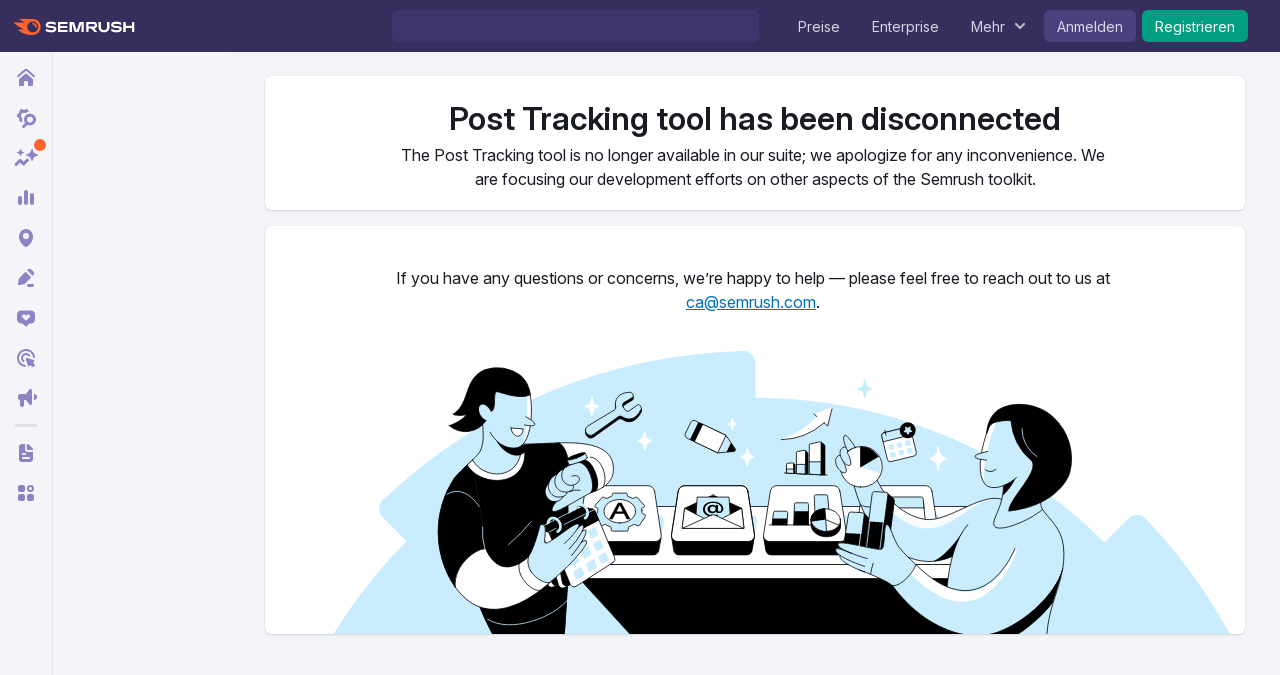

--- FILE ---
content_type: text/html; charset=utf-8
request_url: https://de.semrush.com/post-tracking/
body_size: 14422
content:
<!DOCTYPE html>


    <html lang="de">
        <head>
            <meta charset="utf-8">
            <title>
                
    
        Post Tracking: Measure the Success of Your External Content
    

            </title>
            <meta property="og:site_name" content="Semrush"><meta property="og:type" content="website"><meta property="og:url" content="https://de.semrush.com/post-tracking/"><meta name="twitter:card" content="summary_large_image"><meta name="twitter:creator" content="@semrush"><meta name="twitter:site" content="@semrush"><meta name="viewport" content="width=device-width, initial-scale=1, viewport-fit=cover">

            <link rel="preconnect" href="https://fonts.googleapis.com">
            <link rel="preconnect" href="https://fonts.gstatic.com" crossorigin>
            <link rel="preconnect" href="https://static.semrush.com">
            <link rel="preconnect" href="https://www.googletagmanager.com">
            <link rel="preconnect" href="https://cookiehub.net">
            <link rel="preconnect" href="https://cdn.cookiehub.eu">

            <link rel="stylesheet"
                  href="https://fonts.googleapis.com/css2?family=Inter:ital,opsz,wght@0,14..32,100..900;1,14..32,100..900&family=Ubuntu:ital,wght@0,300;0,400;0,500;0,700;1,300;1,400;1,500;1,700&display=swap">
            <link rel="stylesheet"
                  href="/__static__/fonts/factor_a/v2/factor_a.css">

            <script>window.__sm2mfp = 'https://static.semrush.com/remote-integrations'</script>

            




            
    <script>
    
    window.ANALYTICS_GTM_ID = "GTM-5K82J2";
    

    window.pendingAnalytics = window.pendingAnalytics || [];
    window.analytics = {};

    ["track", "setDefaults", "deleteDefaults"].forEach((name) => {
        window.analytics[name] = function () {
            pendingAnalytics.push([name, arguments]);
        };
    });

    
        window.analytics.setDefaults("user_type", "unlogged");
    
    </script>
    <script async src="https://static.semrush.com/ajst/ajst.js"></script>



            

    <script>window[Symbol.for("sm2.WebVitalsReporter.config")] = {"team": "onyx", "product": "post-tracking", "ip": "3.148.222.54", "userType": "unlogged"};</script>
    <script src="/__static__/webpack/runtime.4b3042fd.js"></script>
<script src="/__static__/webpack/smrwv.d76d7598.js" defer></script>



            <script>
                window.sm2 = {"GAexperiments": [], "language": "de", "isSessionCreatedByAdmin": false, "abTestsLabels": [], "ipCountryCode": "US"};

                
            </script>

            <script>
  window.sm2.getComponent = function queueGetComponentRequest(...args) {
    const queue = (window[Symbol.for("sm2.getComponent.pending")] ??= []);
    let resolve;
    let reject;
    const promise = new Promise((res, rej) => {
      resolve = res;
      reject = rej;
    });
    queue.push({args, resolve, reject});
    return promise;
  };
</script>

            

<script src="/__static__/webpack/mf_widgets.b220e3e6.js"></script>


            
    <link rel="stylesheet" href="/__static__/webpack/1069.3d7aea2f.css">
<link rel="stylesheet" href="/__static__/webpack/toolkit.c5e173cc.css">
    <script>
window.sm2.getSearchbarApi = function queueSearchbarApiRequest(...args) {
  const queue = (window[Symbol.for("sm2.getSearchbarApi.pending")] ??= []);
  let resolve;
  let reject;
  const promise = new Promise((res, rej) => {
    resolve = res;
    reject = rej;
  });
  queue.push({ args, resolve, reject });
  return promise;
};
</script>

    <script>
window.sm2.getFoldersApi = function queueProjectsApiRequest(...args) {
  const queue = (window[Symbol.for("sm2.getFoldersApi.pending")] ??= []);
  let resolve;
  let reject;
  const promise = new Promise((res, rej) => {
    resolve = res;
    reject = rej;
  });
  queue.push({ args, resolve, reject });
  return promise;
};
</script>

    <script>
    document.addEventListener('DOMContentLoaded', () => {
      window.__sm2init_toolkit__(
        JSON.parse(document.getElementById('toolkit_initial_state').textContent),
      );
    });
    </script>
    <script>
  
  
  
  dataLayer = window.dataLayer || [];
  dataLayer.push({site_is_controlling_cookie_settings_widget: true});
</script>

    


            

            

            <script>
  (function (i) {
    window[i] =
      window[i] ||
      function () {
        (window[i].dataLayerProxyQueue = window[i].dataLayerProxyQueue || []).push(
          arguments,
        );
      };
  })('ga');
</script>

<script src="/__static__/webpack/data_layer_proxy.63a5e89a.js"></script>
<script>ga("set", "dimension2", "Unlogged-User")
ga("set", "dimension3", "not set")
ga("set", "dimension5", "{}")
ga("set", "dimension16", "all tools")</script>

            
            

            <script src="/jsi18n/" defer></script>

            






            <link rel="dns-prefetch" href="https://suggestions.semrush.com">
            <link rel="dns-prefetch" href="https://www.google.com">
            <link rel="dns-prefetch" href="https://a.quora.com">
            <link rel="dns-prefetch" href="https://snap.licdn.com">
            <link rel="dns-prefetch" href="https://bat.bing.com">
            <link rel="dns-prefetch" href="https://connect.facebook.net">
            <link rel="dns-prefetch" href="https://munchkin.marketo.net">
            <link rel="dns-prefetch" href="https://s.yimg.com">
            <link rel="dns-prefetch" href="https://analytics.tiktok.com">
            <link rel="dns-prefetch" href="https://www.google-analytics.com">
            <link rel="dns-prefetch" href="https://q.quora.com">
            <link rel="dns-prefetch" href="https://data.adxcel-ec2.com">
            <link rel="dns-prefetch" href="https://cdn.speedcurve.com">
            <link rel="dns-prefetch" href="https://streaming.bi.owox.com">
            <link rel="dns-prefetch" href="https://td.doubleclick.net">
            <link rel="dns-prefetch" href="https://ad.doubleclick.net">
            <link rel="dns-prefetch" href="https://google-analytics.bi.owox.com">
            <link rel="dns-prefetch" href="https://widget.intercom.io">
            <link rel="dns-prefetch" href="https://sp.analytics.yahoo.com">
            <link rel="dns-prefetch" href="https://www.facebook.com">
            <link rel="dns-prefetch" href="https://px.ads.linkedin.com">
            <link rel="dns-prefetch" href="https://bat.bing.net">
            <link rel="dns-prefetch" href="https://cdn.mouseflow.com">
            <link rel="dns-prefetch" href="https://region1.analytics.google.com">
            <link rel="dns-prefetch" href="https://sentry.semrush.net">
            <link rel="dns-prefetch" href="https://api.amplitude.com">

            <meta name="theme-color"
                  media="(prefers-color-scheme: light)"
                  content="#F6F7F8">
            <meta name="theme-color"
                  media="(prefers-color-scheme: dark)"
                  content="#111317">
            <meta name="format-detection" content="telephone=no">

            




            <link rel="canonical" href="https://de.semrush.com/post-tracking/">
            
                <link rel="alternate" hreflang="en" href="https://www.semrush.com/post-tracking/">
            
                <link rel="alternate" hreflang="de" href="https://de.semrush.com/post-tracking/">
            
                <link rel="alternate" hreflang="es" href="https://es.semrush.com/post-tracking/">
            
                <link rel="alternate" hreflang="fr" href="https://fr.semrush.com/post-tracking/">
            
                <link rel="alternate" hreflang="it" href="https://it.semrush.com/post-tracking/">
            
                <link rel="alternate" hreflang="nl" href="https://nl.semrush.com/post-tracking/">
            
                <link rel="alternate" hreflang="pl" href="https://pl.semrush.com/post-tracking/">
            
                <link rel="alternate" hreflang="pt" href="https://pt.semrush.com/post-tracking/">
            
                <link rel="alternate" hreflang="sv" href="https://sv.semrush.com/post-tracking/">
            
                <link rel="alternate" hreflang="vi" href="https://vi.semrush.com/post-tracking/">
            
                <link rel="alternate" hreflang="tr" href="https://tr.semrush.com/post-tracking/">
            
                <link rel="alternate" hreflang="zh" href="https://zh.semrush.com/post-tracking/">
            
                <link rel="alternate" hreflang="ja" href="https://ja.semrush.com/post-tracking/">
            
                <link rel="alternate" hreflang="ko" href="https://ko.semrush.com/post-tracking/">
            

            <link rel="manifest" href="/__static__/manifest.c126ad9aade5.json">
            <link rel="apple-touch-icon"
                  sizes="180x180"
                  href="/__static__/apple-touch-icon.a7f1927cca17.png">
            <link rel="shortcut icon" href="/__static__/favicon.f8cd638f087a.ico">

            <link rel="search"
                  type="application/opensearchdescription+xml"
                  href="/__static__/semrush-opensearch.xml"
                  title="Semrush.com">

            
    <!-- #region Remote component snippet "head_bottom" -->
<link rel="stylesheet" href="https://static.semrush.com/semrush-navigation/static/e2b556ad/112c9baf.header.css">
<link rel="stylesheet" href="https://static.semrush.com/semrush-navigation/static/e2b556ad/408a569d.sidebar.css">
<!-- #endregion -->


        </head>

        <body>
            <svg xmlns="http://www.w3.org/2000/svg" style="position: absolute; width: 0; height: 0">
    <symbol viewBox="0 0 158 21" id="srf-icon-semrush-logo">
        <path fill="#fff"
              d="M108.808 8.212c0-2.579-1.586-4.456-4.628-4.456h-9.826v13.37h3.227v-4.563h3.822l3.742 4.562h3.637v-.29l-3.637-4.351c2.288-.463 3.663-2.13 3.663-4.272Zm-4.985 1.653h-6.229V6.533h6.229c1.15 0 1.891.608 1.891 1.666 0 1.084-.714 1.666-1.891 1.666Zm53.77-6.109h-3.029v5.078h-8.133V3.756h-3.266v13.383h3.266v-5.277h8.133v5.277h3.029V3.756Zm-71.873 0-3.598 11.253h-.198l-3.61-11.253H72.56v13.383h3.081V6.149h.185l3.597 10.99h4.96l3.61-10.99h.185v10.99h3.174V3.756h-5.634ZM50.57 9.23c-1.138-.118-3.267-.317-4.404-.436-1.124-.119-1.772-.45-1.772-1.19 0-.714.687-1.31 3.464-1.31 2.46 0 4.721.53 6.692 1.482V4.787c-1.97-.939-4.153-1.402-6.864-1.402-3.808 0-6.44 1.587-6.44 4.285 0 2.275 1.547 3.518 4.642 3.861 1.124.12 3.028.291 4.364.397 1.454.12 1.878.569 1.878 1.23 0 .913-1.019 1.468-3.597 1.468-2.619 0-5.277-.86-7.168-2.063v3.081c1.521 1.019 4.14 1.878 7.062 1.878 4.152 0 6.824-1.6 6.824-4.47.026-2.168-1.402-3.478-4.682-3.821Zm6.823-5.474v13.383h12.47V14.4h-9.389v-2.71h9.23V8.978h-9.23V6.493h9.39V3.756H57.392Zm79.094 5.474c-1.138-.118-3.267-.317-4.404-.436-1.124-.119-1.772-.45-1.772-1.19 0-.714.688-1.31 3.465-1.31 2.459 0 4.721.53 6.691 1.482V4.787c-1.97-.939-4.152-1.402-6.863-1.402-3.809 0-6.44 1.587-6.44 4.285 0 2.275 1.547 3.518 4.641 3.861 1.124.12 3.029.291 4.364.397 1.455.12 1.878.569 1.878 1.23 0 .913-1.018 1.468-3.597 1.468-2.618 0-5.276-.86-7.167-2.063v3.081c1.52 1.019 4.139 1.878 7.061 1.878 4.153 0 6.824-1.6 6.824-4.47.027-2.168-1.402-3.478-4.681-3.821Zm-14.745-5.474v6.85c0 2.592-1.574 4.02-3.941 4.02-2.38 0-3.941-1.402-3.941-4.06v-6.81h-3.213v6.506c0 4.853 3.028 7.26 7.207 7.26 4.007 0 7.115-2.301 7.115-7.101V3.756h-3.227Z"/>
        <path fill="#FF642D"
              d="M30.19 10.368c0 .648-.33.753-1.15.753-.872 0-1.031-.145-1.124-.806-.172-1.68-1.309-3.108-3.213-3.267-.608-.052-.754-.277-.754-1.031 0-.7.106-1.031.648-1.031 3.306.013 5.594 2.67 5.594 5.382Zm4.814 0C35.004 5.329 31.593 0 23.711 0H8.054c-.318 0-.516.159-.516.45 0 .158.119.304.225.383.568.45 1.415.952 2.525 1.508 1.085.542 1.931.899 2.777 1.243.357.145.49.304.49.502 0 .278-.199.45-.582.45H.543c-.371 0-.543.238-.543.476 0 .198.066.37.238.542 1.005 1.058 2.618 2.328 4.96 3.796a71.557 71.557 0 0 0 6.611 3.636c.344.159.45.344.45.542-.013.225-.185.41-.582.41h-5.7c-.317 0-.502.172-.502.437 0 .145.119.33.278.476 1.295 1.177 3.372 2.46 6.136 3.636C15.579 20.061 19.32 21 23.526 21c7.974 0 11.478-5.964 11.478-10.632Zm-10.407 7.445c-4.073 0-7.485-3.32-7.485-7.458 0-4.074 3.399-7.353 7.485-7.353 4.179 0 7.458 3.266 7.458 7.353-.013 4.139-3.28 7.458-7.458 7.458Z"/>
    </symbol>
</svg>



            

            <div class="srf-layout">
                

<script src="/__static__/webpack/skip_to_content.f2091feb.js" defer></script>

<div class="srf-layout__skip-to-content">
    <button id="skip-to-content">Zum Inhalt springen</button>
</div>


                <div class="srf-layout__notification">
                    


                    

                    



                    


                    
    




                </div>

                <div class="srf-layout__header">
                    
                        



                        
    
    
    

<link rel="stylesheet" href="/__static__/webpack/remote_component.9598a263.css">


    <!-- #region Remote component "header" -->
    <div id="raspberry-semrush-navigation-header">
  
  <svg viewBox="0 0 28 17" fill="none" xmlns="http://www.w3.org/2000/svg" style="position: absolute; width: 0; height: 0">
    <symbol viewBox="0 0 28 17" id="srf-icon-semrush-logo-small"><path d="M23.575 8.09583C23.575 8.60182 23.3168 8.68443 22.6766 8.68443C21.995 8.68443 21.8711 8.57084 21.7988 8.05453C21.6646 6.74308 20.7765 5.62784 19.2896 5.50392C18.8145 5.46262 18.701 5.28707 18.701 4.69847C18.701 4.15118 18.7836 3.89302 19.2069 3.89302C21.7885 3.90335 23.575 5.97894 23.575 8.09583ZM27.3338 8.09583C27.3338 4.1615 24.6696 0 18.5151 0H6.28873C6.04089 0 5.886 0.123916 5.886 0.351095C5.886 0.475011 5.97894 0.5886 6.06155 0.650558C6.50558 1.00165 7.16646 1.39405 8.03387 1.82776C8.88063 2.25114 9.54151 2.52995 10.2024 2.79843C10.4812 2.91202 10.5845 3.03594 10.5845 3.19083C10.5845 3.40768 10.4296 3.54192 10.1301 3.54192H0.423379C0.134242 3.54192 0 3.7278 0 3.91367C0 4.06857 0.0516311 4.20281 0.185873 4.33705C0.970673 5.16316 2.23048 6.15448 4.05824 7.3007C5.65882 8.30236 7.64147 9.38662 9.2214 10.1404C9.48988 10.2644 9.57249 10.4089 9.57249 10.5638C9.56217 10.7394 9.42792 10.8839 9.11813 10.8839H4.66749C4.41966 10.8839 4.27509 11.0182 4.27509 11.2247C4.27509 11.3383 4.36803 11.4829 4.49195 11.5964C5.50393 12.5155 7.12516 13.5171 9.28336 14.4362C12.1644 15.665 15.0867 16.3982 18.3705 16.3982C24.5973 16.3982 27.3338 11.741 27.3338 8.09583ZM19.2069 13.6824C16.1504 13.6824 13.5998 11.1937 13.5998 8.09583C13.5998 5.03924 16.1504 2.5919 19.2069 2.5919C22.3461 2.5919 24.7935 5.03924 24.7935 8.09583C24.7832 11.1937 22.3358 13.6824 19.2069 13.6824Z" fill="#FF642D"/></symbol>
</svg>
  <svg viewBox="0 0 123 32" fill="none" xmlns="http://www.w3.org/2000/svg" style="position: absolute; width: 0; height: 0"><symbol viewBox="0 0 123 32" id="srf-icon-semrush-logo-medium"><path fill="#FF642D" d="M25.002 15.9c0 .493-.252.574-.876.574-.665 0-.786-.111-.857-.615-.13-1.28-.997-2.368-2.448-2.489-.463-.04-.574-.211-.574-.786 0-.534.08-.785.493-.785 2.52.01 4.262 2.035 4.262 4.1Zm3.668 0c0-3.84-2.6-7.9-8.605-7.9H8.136c-.242 0-.393.12-.393.343 0 .12.09.231.171.292.434.342 1.078.725 1.925 1.148.826.414 1.47.686 2.116.947.272.111.372.232.372.383 0 .212-.15.343-.443.343h-9.47c-.283 0-.414.181-.414.363 0 .15.05.282.181.413.766.806 1.995 1.773 3.779 2.891a54.506 54.506 0 0 0 5.037 2.771c.262.121.343.262.343.413-.01.172-.141.313-.443.313H6.554c-.242 0-.383.13-.383.332 0 .111.09.252.212.363.987.897 2.57 1.874 4.675 2.77 2.81 1.2 5.662 1.915 8.866 1.915 6.076 0 8.746-4.544 8.746-8.1Zm-7.93 5.45c-2.982 0-5.47-2.428-5.47-5.45 0-2.983 2.488-5.371 5.47-5.371 3.063 0 5.451 2.388 5.451 5.37-.01 3.023-2.398 5.451-5.45 5.451Z"/><path fill="#fff" fill-rule="evenodd" d="M40.773 15.069c-.433-.046-1.055-.106-1.677-.167-.623-.06-1.245-.12-1.678-.166-.856-.09-1.35-.342-1.35-.907 0-.544.524-.997 2.64-.997 1.874 0 3.597.403 5.098 1.128v-2.277c-1.501-.715-3.164-1.068-5.23-1.068-2.901 0-4.906 1.21-4.906 3.265 0 1.733 1.179 2.68 3.536 2.942.857.09 2.308.221 3.325.302 1.109.09 1.431.433 1.431.937 0 .695-.776 1.119-2.74 1.119-1.995 0-4.02-.655-5.461-1.572v2.347c1.158.776 3.153 1.431 5.38 1.431 3.164 0 5.199-1.22 5.199-3.405.02-1.653-1.068-2.65-3.567-2.912Zm24.04 4.403 2.741-8.575h4.293v10.197h-2.418V12.72h-.142l-2.75 8.373h-3.779l-2.74-8.373h-.141v8.373h-2.348V10.897h4.383l2.75 8.575h.152Zm20.334-5.18c0-1.964-1.209-3.394-3.526-3.394h-7.486v10.186h2.458v-3.476h2.912l2.851 3.476h2.771v-.222l-2.77-3.315c1.742-.352 2.79-1.622 2.79-3.254Zm-3.798 1.26h-4.746v-2.539h4.746c.876 0 1.44.464 1.44 1.27 0 .826-.543 1.27-1.44 1.27Zm40.966-4.654h-2.308v3.869h-6.196v-3.87h-2.489v10.197h2.489v-4.02h6.196v4.02h2.308V10.897ZM45.973 21.093V10.897h9.5v2.086H48.32v1.894h7.033v2.066H48.32v2.065h7.154v2.086h-9.501Zm60.263-6.025c-.433-.046-1.055-.106-1.678-.167-.622-.06-1.244-.12-1.677-.166-.857-.09-1.35-.342-1.35-.907 0-.544.524-.997 2.64-.997 1.874 0 3.597.403 5.098 1.128v-2.277c-1.501-.715-3.164-1.068-5.229-1.068-2.902 0-4.907 1.21-4.907 3.265 0 1.733 1.179 2.68 3.536 2.942.857.09 2.308.221 3.325.302 1.109.09 1.431.433 1.431.937 0 .695-.776 1.119-2.741 1.119-1.995 0-4.02-.655-5.46-1.572v2.347c1.158.776 3.153 1.431 5.38 1.431 3.164 0 5.199-1.22 5.199-3.405.02-1.653-1.068-2.65-3.567-2.912Zm-11.234 1.048v-5.22h2.459v5.079c0 3.657-2.368 5.41-5.421 5.41-3.184 0-5.491-1.834-5.491-5.531v-4.957h2.448v5.188c0 2.026 1.19 3.094 3.003 3.094 1.803 0 3.002-1.089 3.002-3.063Z" clip-rule="evenodd"/></symbol></svg>

  <header class="srf-header" id="srf-header">
    <div class="srf-header__wrapper">
      <div class="srf-header__start">
        <a
          class="srf-header__logo"
          href="/"
          aria-label="Semrush Startseite"
          data-test="semrush_logo"
          data-ga4-click
          data-ga4-item-location="navigation.header.logo">
          
            <svg class="srf-header__logo-image" aria-hidden="true">
              <use href="#srf-icon-semrush-logo-medium"></use>
            </svg>
          
        </a>
        
      </div>

      <div class="srf-header__middle">
        <div id="srf-global-searchbar" class="srf-header__search-wrapper">
          
            <div class="srf-header__preloader"></div>
          
        </div>
      </div>

      <div class="srf-header__end">
        <div class="srf-header__mobile-logo-wrapper">
          <button
            class="srf-header__burger"
            data-ga4-click
            data-ga4-item-location="navigation.header.sidebarburger"
            aria-label="Navigations-Seitenleiste öffnen"></button>
          <a
            class="srf-header__logo"
            href="/"
            aria-label="Semrush Startseite"
            data-test="semrush_logo"
            data-ga4-click
            data-ga4-item-location="navigation.header.logo">
            <svg
              class="srf-header__logo-image srf-header__logo-image--small"
              aria-hidden="true">
              <use href="#srf-icon-semrush-logo-small"></use>
            </svg>
          </a>
        </div>
        <nav class="srf-header__nav">
          <div class="srf-header__preloader"></div>
          <ul class="srf-header__menu preloader" role="menubar">
            

            

            
              
                <li
  class="srf-header__menu-item"
  role="none"
  data-id="header_pricing">
  <a
    class="srf-header__menu-link"
    href="/pricing/"
    role="menuitem"
    
      data-ga4-click data-ga4-item-location="navigation.header.index.pricing"
    
    data-test="header_prices"
    data-nav-item="index:pricing"
    >Preise</a
  >
</li>
              
            
              
                <li
  class="srf-header__menu-item"
  role="none"
  data-id="header_enterprise">
  <a
    class="srf-header__menu-link"
    href="/enterprise/"
    role="menuitem"
    
      data-ga4-click data-ga4-item-location="navigation.header.enterprise"
    
    data-test="header_enterprise"
    data-nav-item="index:enterprise"
    >Enterprise</a
  >
</li>
              
            
              
                <li class="srf-header__menu-item" role="none">
  <button
    class="srf-header__menu-link srf-header__has-submenu-link"
    aria-haspopup="true"
    role="menuitem"
    
      data-ga4-click data-ga4-item-location="navigation.header.more.dropdown"
    
    >
    Mehr
  </button>
  <ul class="srf-header__submenu" role="menu">
    
      
        
        
          
            
              <li
  class="srf-header__submenu-item "
  role="none">
  <a
    class="srf-header__submenu-link"
    href="/pricing/"
    target="_blank"
    tabindex="0"
    
      data-ga4-click data-ga4-item-location="navigation.header.index.pricing"
    
    data-test="header_pricing"
    data-nav-item="index:pricing"
    role="menuitem"
    >Preise</a
  >
</li>
            
          
        
          
            
              <li
  class="srf-header__submenu-item "
  role="none">
  <a
    class="srf-header__submenu-link"
    href="/features/"
    target="_blank"
    tabindex="0"
    
      data-ga4-click data-ga4-item-location="navigation.header.features.index"
    
    data-test="header_features"
    data-nav-item="features:index"
    role="menuitem"
    >Funktionen</a
  >
</li>
            
          
        
          
            
              <li
  class="srf-header__submenu-item "
  role="none">
  <a
    class="srf-header__submenu-link"
    href="/blog/"
    target="_blank"
    tabindex="0"
    
      data-ga4-click data-ga4-item-location="navigation.header.blog.index"
    
    data-test="header_blog"
    data-nav-item="blog:index"
    role="menuitem"
    >Blog</a
  >
</li>
            
          
        
          
            
              <li class="srf-header__submenu-item" role="none">
  <button
    class="srf-header__submenu-link"
    role="menuitem"
    aria-haspopup="true"
    tabindex="0"
    
      data-ga4-click data-ga4-item-location="navigation.header.resources.dropdown"
    
    data-test="header_resources">
    Ressourcen
  </button>
  <ul class="srf-header__submenu" role="menu">
    
      
        
          <li
  class="srf-header__submenu-item "
  role="none">
  <a
    class="srf-header__submenu-link"
    href="/kb/"
    target="_blank"
    tabindex="0"
    
      data-ga4-click data-ga4-item-location="navigation.header.kb.index"
    
    data-test="header_knowledge"
    data-nav-item="kb:index"
    role="menuitem"
    >Hilfe-Center</a
  >
</li>
        
      
    
      
        
          <li
  class="srf-header__submenu-item "
  role="none">
  <a
    class="srf-header__submenu-link"
    href="/news/releases/product-news/"
    target="_blank"
    tabindex="0"
    
      data-ga4-click data-ga4-item-location="navigation.header.news.product.news"
    
    data-test="header_news"
    data-nav-item="news:product-news"
    role="menuitem"
    >Was gibt es Neues</a
  >
</li>
        
      
    
      
        
          <li
  class="srf-header__submenu-item "
  role="none">
  <a
    class="srf-header__submenu-link"
    href="/academy/webinars/"
    target="_blank"
    tabindex="0"
    
      data-ga4-click data-ga4-item-location="navigation.header.webinars.index"
    
    data-test="header_webinars"
    data-nav-item="webinars:index"
    role="menuitem"
    >Webinare</a
  >
</li>
        
      
    
      
        
          <li
  class="srf-header__submenu-item "
  role="none">
  <a
    class="srf-header__submenu-link"
    href="/news/releases/data-insights/"
    target="_blank"
    tabindex="0"
    
      data-ga4-click data-ga4-item-location="navigation.header.news.insights"
    
    data-test="header_insights"
    data-nav-item="news:insights"
    role="menuitem"
    >Einblicke</a
  >
</li>
        
      
    
      
        
          <li
  class="srf-header__submenu-item "
  role="none">
  <a
    class="srf-header__submenu-link"
    href="/agencies/"
    target="_blank"
    tabindex="0"
    
      data-ga4-click data-ga4-item-location="navigation.header.agencies.index"
    
    data-test="header_agency_partners"
    data-nav-item="agencies:index"
    role="menuitem"
    >Beauftragen Sie eine vertrauenswürdige Agentur</a
  >
</li>
        
      
    
      
        
          <li
  class="srf-header__submenu-item "
  role="none">
  <a
    class="srf-header__submenu-link"
    href="/academy/"
    target="_blank"
    tabindex="0"
    
      data-ga4-click data-ga4-item-location="navigation.header.academy.index"
    
    data-test="header_academy"
    data-nav-item="academy:index"
    role="menuitem"
    >Academy</a
  >
</li>
        
      
    
      
        
          <li
  class="srf-header__submenu-item "
  role="none">
  <a
    class="srf-header__submenu-link"
    href="/website/top/?from_page=header"
    target="_blank"
    tabindex="0"
    
      data-ga4-click data-ga4-item-location="navigation.header.website.top"
    
    data-test="header_top_websites"
    data-nav-item="website:top"
    role="menuitem"
    >Top-Websites</a
  >
</li>
        
      
    
      
        
          <li
  class="srf-header__submenu-item "
  role="none">
  <a
    class="srf-header__submenu-link"
    href="https://ai-visibility-index.semrush.com/?utm_source=semrush&amp;utm_medium=product_header"
    target="_blank"
    tabindex="0"
    
      data-ga4-click data-ga4-item-location="navigation.header.ai.visibility.index"
    
    data-test="header_ai_visibility_index"
    
    role="menuitem"
    >KI-Sichtbarkeitsindex</a
  >
</li>
        
      
    
      
        
          <li
  class="srf-header__submenu-item "
  role="none">
  <a
    class="srf-header__submenu-link"
    href="/local/"
    target="_blank"
    tabindex="0"
    
      data-ga4-click data-ga4-item-location="navigation.header.local.marketing.index"
    
    data-test="header_local_marketing"
    data-nav-item="local-marketing:index"
    role="menuitem"
    >Hub für lokales Marketing</a
  >
</li>
        
      
    
  </ul>
</li>
            
          
        
          
            
              <li class="srf-header__submenu-item" role="none">
  <button
    class="srf-header__submenu-link"
    role="menuitem"
    aria-haspopup="true"
    tabindex="0"
    
      data-ga4-click data-ga4-item-location="navigation.header.company.dropdown"
    
    data-test="header_company">
    Unternehmen
  </button>
  <ul class="srf-header__submenu" role="menu">
    
      
        
          <li
  class="srf-header__submenu-item "
  role="none">
  <a
    class="srf-header__submenu-link"
    href="/company/"
    target="_blank"
    tabindex="0"
    
      data-ga4-click data-ga4-item-location="navigation.header.company.index"
    
    data-test="header_about_us"
    data-nav-item="company:index"
    role="menuitem"
    >Über uns</a
  >
</li>
        
      
    
      
        
          <li
  class="srf-header__submenu-item "
  role="none">
  <a
    class="srf-header__submenu-link"
    href="/news/"
    target="_blank"
    tabindex="0"
    
      data-ga4-click data-ga4-item-location="navigation.header.news.index"
    
    data-test="header_newsroom"
    data-nav-item="news:index"
    role="menuitem"
    >Newsroom</a
  >
</li>
        
      
    
      
        
          <li
  class="srf-header__submenu-item "
  role="none">
  <a
    class="srf-header__submenu-link"
    href="https://careers.semrush.com/"
    target="_blank"
    tabindex="0"
    
      data-ga4-click data-ga4-item-location="navigation.header.company.careers"
    
    data-test="header_careers"
    data-nav-item="company:careers"
    role="menuitem"
    >Karriere</a
  >
</li>
        
      
    
      
        
          <li
  class="srf-header__submenu-item "
  role="none">
  <a
    class="srf-header__submenu-link"
    href="/semrush-free-trial/"
    target="_blank"
    tabindex="0"
    
      data-ga4-click data-ga4-item-location="navigation.header.company.free.trial"
    
    data-test="header_free_trial"
    data-nav-item="semrush-free-trial:index"
    role="menuitem"
    >Gratisdemo</a
  >
</li>
        
      
    
      
        
          <li
  class="srf-header__submenu-item "
  role="none">
  <a
    class="srf-header__submenu-link"
    href="/vs/"
    target="_blank"
    tabindex="0"
    
      data-ga4-click data-ga4-item-location="navigation.header.company.semrush.versus"
    
    data-test="header_semrush_versus"
    data-nav-item="semrush-versus:index"
    role="menuitem"
    >Semrush vergleichen</a
  >
</li>
        
      
    
      
        
          <li
  class="srf-header__submenu-item "
  role="none">
  <a
    class="srf-header__submenu-link"
    href="/company/stories/"
    target="_blank"
    tabindex="0"
    
      data-ga4-click data-ga4-item-location="navigation.header.company.stories"
    
    data-test="header_success_stories"
    data-nav-item="company:stories"
    role="menuitem"
    >Erfolgsberichte</a
  >
</li>
        
      
    
      
        
          <li
  class="srf-header__submenu-item "
  role="none">
  <a
    class="srf-header__submenu-link"
    href="/lp/affiliate-program/en/"
    target="_blank"
    tabindex="0"
    
      data-ga4-click data-ga4-item-location="navigation.header.berush.index"
    
    data-test="header_affiliate_program"
    data-nav-item="berush:index"
    role="menuitem"
    >Affiliate-Programm</a
  >
</li>
        
      
    
      
        
          <li
  class="srf-header__submenu-item "
  role="none">
  <a
    class="srf-header__submenu-link"
    href="https://investors.semrush.com"
    target="_blank"
    tabindex="0"
    
      data-ga4-click data-ga4-item-location="navigation.header.company.investors"
    
    data-test="header_for_investors"
    data-nav-item="company:investors"
    role="menuitem"
    >Für Investoren</a
  >
</li>
        
      
    
      
        
          <li
  class="srf-header__submenu-item "
  role="none">
  <a
    class="srf-header__submenu-link"
    href="/company/partner-integrations/"
    target="_blank"
    tabindex="0"
    
      data-ga4-click data-ga4-item-location="navigation.header.company.partner.integrations"
    
    data-test="header_partner_integrations"
    data-nav-item="company:partner-integrations"
    role="menuitem"
    >Partner-Integrationen</a
  >
</li>
        
      
    
      
        
          <li
  class="srf-header__submenu-item "
  role="none">
  <a
    class="srf-header__submenu-link"
    href="/company/contacts/"
    target="_blank"
    tabindex="0"
    
      data-ga4-click data-ga4-item-location="navigation.header.company.contacts"
    
    data-test="header_contacts"
    data-nav-item="company:contacts"
    role="menuitem"
    >Kontakte</a
  >
</li>
        
      
    
      
        
          <li
  class="srf-header__submenu-item "
  role="none">
  <a
    class="srf-header__submenu-link"
    href="/stats/"
    target="_blank"
    tabindex="0"
    
      data-ga4-click data-ga4-item-location="navigation.header.stats.index"
    
    data-test="header_stats_and_facts"
    data-nav-item="stats:index"
    role="menuitem"
    >Semrush in Zahlen</a
  >
</li>
        
      
    
  </ul>
</li>
            
          
        
          
            
              <li
  class="srf-header__submenu-item "
  role="none">
  <a
    class="srf-header__submenu-link"
    href="/enterprise/"
    target="_blank"
    tabindex="0"
    
      data-ga4-click data-ga4-item-location="navigation.header.dropdown.enterprise"
    
    data-test="header_enterprise"
    
    role="menuitem"
    >Enterprise</a
  >
</li>
            
          
        
          
            
              <li
  class="srf-header__submenu-item "
  role="none">
  <a
    class="srf-header__submenu-link"
    href="https://prowly.com/?utm_source=semrush&amp;utm_medium=sidebar"
    target="_blank"
    tabindex="0"
    
      data-ga4-click data-ga4-item-location="navigation.header.dropdown.prowly"
    
    
    data-nav-item="prowly:index"
    role="menuitem"
    >Prowly</a
  >
</li>
            
          
        
          
            
              <li
  class="srf-header__submenu-item "
  role="none">
  <a
    class="srf-header__submenu-link"
    href="/api-documentation/"
    target="_blank"
    tabindex="0"
    
      data-ga4-click data-ga4-item-location="navigation.header.dropdown.api.documentation"
    
    
    
    role="menuitem"
    >Semrush API</a
  >
</li>
            
          
        
      
    
      
        
          <li
            class="srf-header__submenu-item srf-header__submenu-item--hr"
            role="none">
            &nbsp;
          </li>
        
        
          
            
              <li
  class="srf-header__submenu-item 
    srf-header__submenu-item--with-icon
    srf-header__submenu-item--demo
  "
  role="none">
  <a
    class="srf-header__submenu-link"
    href="/kb/request-demo/"
    target="_blank"
    tabindex="0"
    
      data-ga4-click data-ga4-item-location="navigation.header.dropdown.online.demo"
    
    
    
    role="menuitem"
    >Live-Demo anfordern</a
  >
</li>
            
          
        
          
            
              <li
  class="srf-header__submenu-item 
    srf-header__submenu-item--with-icon
    srf-header__submenu-item--academy
  "
  role="none">
  <a
    class="srf-header__submenu-link"
    href="/academy/courses/?utm_source=semrush&amp;utm_medium=menu_extra&amp;utm_campaign=academy_awareness"
    target="_blank"
    tabindex="0"
    
      data-ga4-click data-ga4-item-location="navigation.header.dropdown.academy"
    
    
    
    role="menuitem"
    >Mit Semrush-Kursen lernen</a
  >
</li>
            
          
        
          
            
              <li
  class="srf-header__submenu-item 
    srf-header__submenu-item--with-icon
    srf-header__submenu-item--agency
  "
  role="none">
  <a
    class="srf-header__submenu-link"
    href="/agencies/?utm_source=left_menu&amp;utm_medium=menu_extra&amp;utm_campaign=agency_partners_awareness"
    target="_blank"
    tabindex="0"
    
      data-ga4-click data-ga4-item-location="navigation.header.dropdown.agencies"
    
    
    
    role="menuitem"
    >Eine Digitalagentur beauftragen</a
  >
</li>
            
          
        
      
    
  </ul>
</li>
              
            

            
              <li class="srf-header__menu-item" role="none">
                <a
                  id="srf-header-log-in-button"
                  class="srf-header__menu-link srf-header__menu-link--secondary srf-header__menu-link--login-button"
                  href="/login/?src=header&amp;redirect_to=/post-tracking/"
                  role="menuitem"
                  data-ga4-click
                  data-ga4-item-location="navigation.header.login"
                  data-test="auth-popup__btn-login"
                  >Anmelden</a
                >
              </li>
              <li
                id="srf-header-signup-button"
                class="srf-header__menu-item"
                role="none">
                <a
                  id="srf-header-sign-up-button"
                  class="srf-header__menu-link srf-header__menu-link--success"
                  href="/signup/?src=header&amp;redirect_to=/post-tracking/"
                  role="menuitem"
                  data-ga4-click
                  data-ga4-item-location="navigation.header.signup"
                  data-test="auth-popup__btn-register"
                  >Registrieren</a
                >
              </li>
            
          </ul>
        </nav>
      </div>
    </div>
  </header>

</div>
    <!-- #endregion -->





                    
                </div>

                <div class="srf-layout__sidebar">
                    
                        
    
        
            




    <!-- #region Remote component "sidebar" -->
    <div id="raspberry-semrush-navigation-sidebar">
  
  <srf-sidebar
    active-nav-item="projects.post_tracking:index"
    tool-query-type="keyword"
    back-to-toolkits-label="Zurück zu Toolkits">
    <nav id="srf-sidebar">
      <div class="srf-sidebar-ribbon">
        <ul>
          <li>
            <srf-sidebar-ribbon-item
              label="Home"
              icon="home"
              href="/home/"
              ribbon-item-id="crossroad"
              ga4-item-location="navigation.sidebar.ribbon.home">
            </srf-sidebar-ribbon-item>
          </li>

          
            <li>
              <srf-sidebar-ribbon-item
                ribbon-item-id="toolkit_seo"
                href="/seo/"
                
                
                  ribbon-interest-target="srf-sidebar-toolkit-toolkit_seo"
                
                label="SEO"
                icon="seo"
                ga4-item-location="navigation.sidebar.ribbon.toolkits.seo"
                toolkit-status="active">
              </srf-sidebar-ribbon-item>
            </li>
          
            <li>
              <srf-sidebar-ribbon-item
                ribbon-item-id="toolkit_ai_seo"
                href="/ai-seo/overview/"
                
                
                  ribbon-interest-target="srf-sidebar-toolkit-toolkit_ai_seo"
                
                label="KI"
                icon="ai"
                ga4-item-location="navigation.sidebar.ribbon.toolkits.ai-seo"
                toolkit-status="active">
              </srf-sidebar-ribbon-item>
            </li>
          
            <li>
              <srf-sidebar-ribbon-item
                ribbon-item-id="toolkit_ci"
                href="/analytics/traffic/"
                
                
                  ribbon-interest-target="srf-sidebar-toolkit-toolkit_ci"
                
                label="Traffic &amp; Markt"
                icon="market"
                ga4-item-location="navigation.sidebar.ribbon.toolkits.ci"
                toolkit-status="active">
              </srf-sidebar-ribbon-item>
            </li>
          
            <li>
              <srf-sidebar-ribbon-item
                ribbon-item-id="toolkit_local"
                href="/local-business/"
                
                
                  ribbon-interest-target="srf-sidebar-toolkit-toolkit_local"
                
                label="Local"
                icon="local"
                ga4-item-location="navigation.sidebar.ribbon.toolkits.local"
                toolkit-status="active">
              </srf-sidebar-ribbon-item>
            </li>
          
            <li>
              <srf-sidebar-ribbon-item
                ribbon-item-id="toolkit_content"
                href="/content/"
                
                
                  ribbon-interest-target="srf-sidebar-toolkit-toolkit_content"
                
                label="Content"
                icon="content"
                ga4-item-location="navigation.sidebar.ribbon.toolkits.content"
                toolkit-status="active">
              </srf-sidebar-ribbon-item>
            </li>
          
            <li>
              <srf-sidebar-ribbon-item
                ribbon-item-id="toolkit_social"
                href="/social-media/"
                
                  nav-item="groups.social_media:index"
                
                
                  ribbon-interest-target="srf-sidebar-toolkit-toolkit_social"
                
                label="Social"
                icon="social"
                ga4-item-location="navigation.sidebar.ribbon.toolkits.social"
                toolkit-status="active">
              </srf-sidebar-ribbon-item>
            </li>
          
            <li>
              <srf-sidebar-ribbon-item
                ribbon-item-id="toolkit_ad"
                href="/advertising/"
                
                
                  ribbon-interest-target="srf-sidebar-toolkit-toolkit_ad"
                
                label="Anzeigen"
                icon="advertising"
                ga4-item-location="navigation.sidebar.ribbon.toolkits.ad"
                toolkit-status="active">
              </srf-sidebar-ribbon-item>
            </li>
          
            <li>
              <srf-sidebar-ribbon-item
                ribbon-item-id="toolkit_pr"
                href="/pr-toolkit/"
                
                
                  ribbon-interest-target="srf-sidebar-toolkit-toolkit_pr"
                
                label="KI-PR"
                icon="pr"
                ga4-item-location="navigation.sidebar.ribbon.toolkits.pr"
                toolkit-status="active">
              </srf-sidebar-ribbon-item>
            </li>
          
        </ul>
        
        <hr />
        <ul>
          <li>
            <srf-sidebar-ribbon-item
              ribbon-item-id="reports"
              href="/my_reports/grid/"
              
              
                ribbon-interest-target="srf-sidebar-extra-reports"
              
              label="Berichte"
              icon="reports"
              ga4-item-location="navigation.sidebar.ribbon.reports">
            </srf-sidebar-ribbon-item>
          </li>
          <li>
            <srf-sidebar-ribbon-item
              ribbon-item-id="apps"
              href="/apps/"
              
              
                ribbon-interest-target="srf-sidebar-extra-apps"
              
              label="App Center"
              icon="apps"
              ga4-item-location="navigation.sidebar.ribbon.app_center">
            </srf-sidebar-ribbon-item>
          </li>
        </ul>
      </div>
    </nav>

    
      
        <template id="srf-sidebar-toolkit-toolkit_seo">
          <div class="srf-sidebar-heading-group-title">
            SEO
            
            
          </div>
          
            <srf-sidebar-list-group
              >
              
                
                
                <srf-sidebar-list-item
                  label="Dashboard"
                  data-href="None"
                  href="/seo/"
                  nav-item="dashboards.seo:index"
                  
                  
                  
                  
                  ga4-item-location="navigation.sidebar.dashboards.seo.index"
                  
                  >
                  
                </srf-sidebar-list-item>
              
            </srf-sidebar-list-group>
          
            <srf-sidebar-list-group
              
                name="Wettbewerbsanalyse"
              >
              
                
                
                <srf-sidebar-list-item
                  label="Domain-Übersicht"
                  data-href="None"
                  href="/analytics/overview/"
                  nav-item="analytics.domain_overview:index"
                  
                  
                  
                    data-has-domain-query
                  
                  
                    data-has-db
                  
                  ga4-item-location="navigation.sidebar.analytics.domain.overview.index"
                  
                  >
                  
                </srf-sidebar-list-item>
              
                
                
                <srf-sidebar-list-item
                  label="Organische Recherche"
                  data-href="None"
                  href="/analytics/organic/overview/"
                  nav-item="analytics.organic:index"
                  
                  
                  
                    data-has-domain-query
                  
                  
                    data-has-db
                  
                  ga4-item-location="navigation.sidebar.analytics.organic.research.domain.index"
                  
                  >
                  
                </srf-sidebar-list-item>
              
                
                
                <srf-sidebar-list-item
                  label="Keyword-Gap"
                  data-href="None"
                  href="/analytics/keywordgap/"
                  nav-item="analytics.keywordgap:index"
                  
                  
                  
                    data-has-domain-query
                  
                  
                    data-has-db
                  
                  ga4-item-location="navigation.sidebar.analytics.keywordgap.index"
                  
                  >
                  
                </srf-sidebar-list-item>
              
                
                
                <srf-sidebar-list-item
                  label="Backlink-Gap"
                  data-href="None"
                  href="/analytics/gap/backlinks/"
                  nav-item="analytics.gap:backlink"
                  
                  
                  
                    data-has-domain-query
                  
                  
                  ga4-item-location="navigation.sidebar.analytics.gap.backlink"
                  
                  >
                  
                </srf-sidebar-list-item>
              
            </srf-sidebar-list-group>
          
            <srf-sidebar-list-group
              
                name="Keyword-Recherche"
              >
              
                
                
                <srf-sidebar-list-item
                  label="Keyword-Übersicht"
                  data-href="None"
                  href="/analytics/keywordoverview/"
                  nav-item="analytics.keyword_overview:index"
                  
                  
                    data-has-keyword-query
                  
                  
                  
                    data-has-db
                  
                  ga4-item-location="navigation.sidebar.analytics.keyword.overview.index"
                  
                  >
                  
                </srf-sidebar-list-item>
              
                
                
                <srf-sidebar-list-item
                  label="Keyword Magic Tool"
                  data-href="None"
                  href="/analytics/keywordmagic/"
                  nav-item="analytics.keyword_magic_new:index"
                  
                  
                    data-has-keyword-query
                  
                  
                  
                    data-has-db
                  
                  ga4-item-location="navigation.sidebar.analytics.keyword.magic.new.index"
                  
                  >
                  
                </srf-sidebar-list-item>
              
                
                
                <srf-sidebar-list-item
                  label="Keyword Strategy Builder"
                  data-href="None"
                  href="/analytics/keywordmanager/"
                  nav-item="analytics.keyword_manager:index"
                  
                  
                    data-has-keyword-query
                  
                  
                  
                    data-has-db
                  
                  ga4-item-location="navigation.sidebar.analytics.keyword.manager.index"
                  
                  >
                  
                </srf-sidebar-list-item>
              
                
                
                <srf-sidebar-list-item
                  label="Position Tracking"
                  data-href="None"
                  href="/position-tracking/"
                  nav-item="projects.position_tracking:index"
                  
                  
                  
                  
                  ga4-item-location="navigation.sidebar.projects.position.tracking.index"
                  
                  >
                  
                </srf-sidebar-list-item>
              
                
                
                <srf-sidebar-list-item
                  label="Organic Traffic Insights"
                  data-href="None"
                  href="/organic_traffic_insights/"
                  nav-item="tools.organic_traffic_insights:index"
                  
                  
                  
                  
                  ga4-item-location="navigation.sidebar.tools.organic.traffic.insights.index"
                  
                  >
                  
                </srf-sidebar-list-item>
              
            </srf-sidebar-list-group>
          
            <srf-sidebar-list-group
              
                name="Link-Building"
              >
              
                
                
                <srf-sidebar-list-item
                  label="Backlink Analytics"
                  data-href="None"
                  href="/analytics/backlinks/overview/"
                  nav-item="analytics.backlinks:index"
                  
                  
                  
                    data-has-domain-query
                  
                  
                  ga4-item-location="navigation.sidebar.analytics.backlinks.index"
                  
                  >
                  
                </srf-sidebar-list-item>
              
                
                
                <srf-sidebar-list-item
                  label="Backlink Audit"
                  data-href="None"
                  href="/backlink_audit/"
                  nav-item="projects.backlink_audit:index"
                  
                  
                  
                  
                  ga4-item-location="navigation.sidebar.projects.backlink.audit.index"
                  
                  >
                  
                </srf-sidebar-list-item>
              
                
                
                <srf-sidebar-list-item
                  label="Link Building-Tool"
                  data-href="None"
                  href="/link_building/"
                  nav-item="projects.link_building:index"
                  
                  
                  
                  
                  ga4-item-location="navigation.sidebar.projects.link.building.index"
                  
                  >
                  
                </srf-sidebar-list-item>
              
                
                
                <srf-sidebar-list-item
                  label="Bulk-Analyse"
                  data-href="None"
                  href="/batch/"
                  nav-item="analytics.batch:index"
                  
                  
                  
                  
                  ga4-item-location="navigation.sidebar.analytics.batch.index"
                  
                  >
                  
                </srf-sidebar-list-item>
              
            </srf-sidebar-list-group>
          
            <srf-sidebar-list-group
              
                name="Onpage- &amp; Tech-SEO"
              >
              
                
                
                <srf-sidebar-list-item
                  label="Site Audit"
                  data-href="None"
                  href="/siteaudit/"
                  nav-item="projects.site_audit:index"
                  
                  
                  
                  
                  ga4-item-location="navigation.sidebar.projects.site.audit.index"
                  
                  >
                  
                </srf-sidebar-list-item>
              
                
                
                <srf-sidebar-list-item
                  label="On Page SEO Checker"
                  data-href="None"
                  href="/on-page-seo-checker/"
                  nav-item="projects.seo_ideas:index"
                  
                  
                  
                  
                  ga4-item-location="navigation.sidebar.projects.seo.ideas.index"
                  
                  >
                  
                </srf-sidebar-list-item>
              
                
                
                <srf-sidebar-list-item
                  label="Log File Analyzer"
                  data-href="None"
                  href="/log-file-analyzer/"
                  nav-item="projects.log_file_analyzer:index"
                  
                  
                  
                  
                  ga4-item-location="navigation.sidebar.projects.log.file.analyzer.index"
                  
                  >
                  
                </srf-sidebar-list-item>
              
            </srf-sidebar-list-group>
          
            <srf-sidebar-list-group
              
                name="Inhalts-Ideen"
              >
              
                
                
                <srf-sidebar-list-item
                  label="SEO Writing Assistant"
                  data-href="None"
                  href="/swa/"
                  nav-item="tools.swa:index"
                  
                  
                  
                  
                  ga4-item-location="navigation.sidebar.tools.swa.index"
                  
                  >
                  
                </srf-sidebar-list-item>
              
                
                
                <srf-sidebar-list-item
                  label="Topic Research"
                  data-href="None"
                  href="/topic-research/"
                  nav-item="tools.topic_research:index"
                  
                  
                  
                  
                  ga4-item-location="navigation.sidebar.tools.topic.research.index"
                  
                  >
                  
                </srf-sidebar-list-item>
              
                
                
                <srf-sidebar-list-item
                  label="SEO Content Template"
                  data-href="None"
                  href="/seo-content-template/"
                  nav-item="tools.seo_content_template:index"
                  
                  
                  
                  
                  ga4-item-location="navigation.sidebar.tools.seo.content.template.index"
                  
                  >
                  
                </srf-sidebar-list-item>
              
            </srf-sidebar-list-group>
          
            <srf-sidebar-list-group
              
                name="Extras"
              >
              
                
                
                <srf-sidebar-list-item
                  label="Sensor"
                  data-href="None"
                  href="/sensor/?utm_source=semrush&amp;utm_medium=footer"
                  nav-item="tools.sensor:index"
                  
                  
                  
                  
                  ga4-item-location="navigation.sidebar.sensor"
                  
                  >
                  
                </srf-sidebar-list-item>
              
                
                
                <srf-sidebar-list-item
                  label="SEOquake"
                  data-href="None"
                  href="https://www.seoquake.com/"
                  nav-item="None"
                  
                  
                  
                  
                  ga4-item-location="navigation.sidebar.seoquake"
                  
                  >
                  
                </srf-sidebar-list-item>
              
                
                
                <srf-sidebar-list-item
                  label="Semrush-Rang"
                  data-href="None"
                  href="/analytics/ranks/rank/"
                  nav-item="analytics.ranks:rank"
                  
                  
                  
                    data-has-domain-query
                  
                  
                    data-has-db
                  
                  ga4-item-location="navigation.sidebar.ranks"
                  
                  >
                  
                </srf-sidebar-list-item>
              
            </srf-sidebar-list-group>
          
        </template>
      
    
      
        <template id="srf-sidebar-toolkit-toolkit_ai_seo">
          <div class="srf-sidebar-heading-group-title">
            KI-Sichtbarkeit
            
            
          </div>
          
            <srf-sidebar-list-group
              
                name="KI-Analyse"
              >
              
                
                
                <srf-sidebar-list-item
                  label="Sichtbarkeits-Übersicht"
                  data-href="None"
                  href="/ai-seo/overview/"
                  nav-item="ai-seo:overview"
                  
                  
                  
                    data-has-domain-query
                  
                  
                    data-has-db
                  
                  ga4-item-location="navigation.sidebar.ai-seo.overview"
                  
                  >
                  
                </srf-sidebar-list-item>
              
                
                
                <srf-sidebar-list-item
                  label="Mitbewerber-Recherche"
                  data-href="None"
                  href="/ai-seo/competitor-research/"
                  nav-item="ai-seo:competitors-research"
                  
                  
                  
                    data-has-domain-query
                  
                  
                    data-has-db
                  
                  ga4-item-location="navigation.sidebar.ai-seo.competitors-research"
                  
                  >
                  
                </srf-sidebar-list-item>
              
                
                
                <srf-sidebar-list-item
                  label="Prompt-Recherche"
                  data-href="None"
                  href="/ai-seo/prompt-research/"
                  nav-item="ai-seo:prompt-research"
                  
                  
                  
                  
                  ga4-item-location="navigation.sidebar.ai-seo.topic-analysis"
                  
                  >
                  
                </srf-sidebar-list-item>
              
            </srf-sidebar-list-group>
          
            <srf-sidebar-list-group
              
                name="Marken-Performance"
              >
              
                
                
                <srf-sidebar-list-item
                  label="Marken-Performance"
                  data-href="None"
                  href="/ai-seo/brand-performance/"
                  nav-item="ai-seo:brand-performance"
                  
                  
                  
                  
                  ga4-item-location="navigation.sidebar.ai-seo.brand-performance"
                  
                  >
                  
                </srf-sidebar-list-item>
              
                
                
                <srf-sidebar-list-item
                  label="Wahrnehmung"
                  data-href="None"
                  href="/ai-seo/perception/"
                  nav-item="ai-seo:perception"
                  
                  
                  
                  
                  ga4-item-location="navigation.sidebar.ai-seo.perception"
                  
                  >
                  
                </srf-sidebar-list-item>
              
                
                
                <srf-sidebar-list-item
                  label="Narrativ-Treiber"
                  data-href="None"
                  href="/ai-seo/narrative-drivers/"
                  nav-item="ai-seo:narrative-drivers"
                  
                  
                  
                  
                  ga4-item-location="navigation.sidebar.ai-seo.narrative-drivers"
                  
                  >
                  
                </srf-sidebar-list-item>
              
                
                
                <srf-sidebar-list-item
                  label="Fragen"
                  data-href="None"
                  href="/ai-seo/questions/"
                  nav-item="ai-seo:questions"
                  
                  
                  
                  
                  ga4-item-location="navigation.sidebar.ai-seo.questions"
                  
                  >
                  
                </srf-sidebar-list-item>
              
            </srf-sidebar-list-group>
          
            <srf-sidebar-list-group
              
                name="Wachstum &amp; Überwachung"
              >
              
                
                
                <srf-sidebar-list-item
                  label="Wachstums-Aktionen"
                  data-href="{&#39;label&#39;: &lt;LazyString gettext((&#39;soon&#39;,))&gt;, &#39;variant&#39;: &#39;soon&#39;}"
                  href="/ai-seo/growth-plan/"
                  nav-item="ai-seo:growth-plan"
                  
                  
                  
                  
                  ga4-item-location="navigation.sidebar.ai-seo.growth-plan"
                  
                    disabled="true"
                  
                  >
                  
                    <srf-sidebar-badge
                      variant="soon"
                      label="soon" />
                  
                </srf-sidebar-list-item>
              
                
                
                <srf-sidebar-list-item
                  label="Site Audit"
                  data-href="None"
                  href="/siteaudit/"
                  nav-item="projects.site_audit:index"
                  
                  
                  
                  
                  ga4-item-location="navigation.sidebar.ai-seo.site-audit"
                  
                  >
                  
                </srf-sidebar-list-item>
              
                
                
                <srf-sidebar-list-item
                  label="Prompt-Tracking"
                  data-href="None"
                  href="/position-tracking/?filter=geo"
                  nav-item="projects.position_tracking:index"
                  
                  
                  
                  
                  ga4-item-location="navigation.sidebar.ai-seo.mentions-tracking"
                  
                  >
                  
                </srf-sidebar-list-item>
              
                
                
                <srf-sidebar-list-item
                  label="Inhaltserstellung"
                  data-href="None"
                  href="/content/"
                  nav-item="tools.contentshake:index"
                  
                    target="_blank"
                  
                  
                  
                  
                  ga4-item-location="navigation.sidebar.ai-seo.content"
                  
                  
                    external
                  >
                  
                </srf-sidebar-list-item>
              
            </srf-sidebar-list-group>
          
        </template>
      
    
      
        <template id="srf-sidebar-toolkit-toolkit_ci">
          <div class="srf-sidebar-heading-group-title">
            Traffic &amp; Markt (.Trends)
            
            
          </div>
          
            <srf-sidebar-list-group
              >
              
                
                
                <srf-sidebar-list-item
                  label="Erste Schritte"
                  data-href="None"
                  href="/analytics/traffic/"
                  nav-item="tm-get-started"
                  
                  
                  
                    data-has-domain-query
                  
                  
                  ga4-item-location="navigation.sidebar.analytics.traffic.analytics"
                  
                  >
                  
                </srf-sidebar-list-item>
              
            </srf-sidebar-list-group>
          
            <srf-sidebar-list-group
              >
              
                
                
                <srf-sidebar-list-item
                  label="Traffic Analytics"
                  data-href="None"
                  href="/analytics/traffic/traffic-overview/"
                  nav-item="tm-traffic-overview"
                  
                  
                  
                    data-has-domain-query
                  
                  
                  ga4-item-location="navigation.sidebar.analytics.traffic.overview"
                  
                  >
                  
                </srf-sidebar-list-item>
              
                
                
                <srf-sidebar-list-item
                  label="Tägliche Trends"
                  data-href="None"
                  href="/analytics/traffic/daily-trends/"
                  nav-item="tm-daily-trends"
                  
                  
                  
                    data-has-domain-query
                  
                  
                  ga4-item-location="navigation.sidebar.analytics.traffic.daily.trends"
                  
                  >
                  
                </srf-sidebar-list-item>
              
            </srf-sidebar-list-group>
          
            <srf-sidebar-list-group
              
                name="Traffic-Verteilung"
              >
              
                
                
                <srf-sidebar-list-item
                  label="KI-Traffic"
                  data-href="None"
                  href="/analytics/traffic/ai-traffic/"
                  nav-item="tm-ai-traffic"
                  
                  
                  
                    data-has-domain-query
                  
                  
                  ga4-item-location="navigation.sidebar.analytics.traffic.ai.traffic"
                  
                  >
                  
                </srf-sidebar-list-item>
              
                
                
                <srf-sidebar-list-item
                  label="Verweis"
                  data-href="None"
                  href="/analytics/traffic/referral/"
                  nav-item="tm-referral"
                  
                  
                  
                    data-has-domain-query
                  
                  
                  ga4-item-location="navigation.sidebar.analytics.traffic.referral"
                  
                  >
                  
                </srf-sidebar-list-item>
              
                
                
                <srf-sidebar-list-item
                  label="Organische Suche"
                  data-href="None"
                  href="/analytics/traffic/organic-search/"
                  nav-item="tm-organic-search"
                  
                  
                  
                    data-has-domain-query
                  
                  
                  ga4-item-location="navigation.sidebar.analytics.traffic.organic.search"
                  
                  >
                  
                </srf-sidebar-list-item>
              
                
                
                <srf-sidebar-list-item
                  label="Bezahlte Suche"
                  data-href="None"
                  href="/analytics/traffic/paid-search/"
                  nav-item="tm-paid-search"
                  
                  
                  
                    data-has-domain-query
                  
                  
                  ga4-item-location="navigation.sidebar.analytics.traffic.paid.search"
                  
                  >
                  
                </srf-sidebar-list-item>
              
                
                
                <srf-sidebar-list-item
                  label="Sozial (organisch)"
                  data-href="None"
                  href="/analytics/traffic/organic-social/"
                  nav-item="tm-organic-social"
                  
                  
                  
                    data-has-domain-query
                  
                  
                  ga4-item-location="navigation.sidebar.analytics.traffic.organic.social"
                  
                  >
                  
                </srf-sidebar-list-item>
              
                
                
                <srf-sidebar-list-item
                  label="Sozial (bezahlt)"
                  data-href="None"
                  href="/analytics/traffic/paid-social/"
                  nav-item="tm-paid-social"
                  
                  
                  
                    data-has-domain-query
                  
                  
                  ga4-item-location="navigation.sidebar.analytics.traffic.paid.social"
                  
                  >
                  
                </srf-sidebar-list-item>
              
                
                
                <srf-sidebar-list-item
                  label="E-Mail"
                  data-href="None"
                  href="/analytics/traffic/email/"
                  nav-item="tm-email"
                  
                  
                  
                    data-has-domain-query
                  
                  
                  ga4-item-location="navigation.sidebar.analytics.traffic.email"
                  
                  >
                  
                </srf-sidebar-list-item>
              
                
                
                <srf-sidebar-list-item
                  label="Display-Ads"
                  data-href="None"
                  href="/analytics/traffic/display-ads/"
                  nav-item="tm-display-ads"
                  
                  
                  
                    data-has-domain-query
                  
                  
                  ga4-item-location="navigation.sidebar.analytics.traffic.display.ads"
                  
                  >
                  
                </srf-sidebar-list-item>
              
                
                
                <srf-sidebar-list-item
                  label="Quellen &amp; Ziele"
                  data-href="None"
                  href="/analytics/traffic/sources-destinations/"
                  nav-item="tm-sources-destinations"
                  
                  
                  
                    data-has-domain-query
                  
                  
                  ga4-item-location="navigation.sidebar.analytics.traffic.sources.destinations"
                  
                  >
                  
                </srf-sidebar-list-item>
              
            </srf-sidebar-list-group>
          
            <srf-sidebar-list-group
              
                name="Seiten und Kategorien"
              >
              
                
                
                <srf-sidebar-list-item
                  label="Top-Seiten"
                  data-href="None"
                  href="/analytics/traffic/top-pages/"
                  nav-item="tm-top-pages"
                  
                  
                  
                    data-has-domain-query
                  
                  
                  ga4-item-location="navigation.sidebar.analytics.traffic.top.pages"
                  
                  >
                  
                </srf-sidebar-list-item>
              
                
                
                <srf-sidebar-list-item
                  label="Unterordner &amp; Subdomains"
                  data-href="None"
                  href="/analytics/traffic/subfolders-subdomains/"
                  nav-item="tm-subfolders-subdomains"
                  
                  
                  
                    data-has-domain-query
                  
                  
                  ga4-item-location="navigation.sidebar.analytics.traffic.subfolders.subdomains"
                  
                  >
                  
                </srf-sidebar-list-item>
              
                
                
                <srf-sidebar-list-item
                  label="Seitengruppen"
                  data-href="{&#39;label&#39;: &lt;LazyString gettext((&#39;beta&#39;,))&gt;, &#39;variant&#39;: &#39;beta&#39;}"
                  href="/analytics/traffic/page-groups/"
                  nav-item="tm-page-groups"
                  
                  
                  
                    data-has-domain-query
                  
                  
                  ga4-item-location="navigation.sidebar.analytics.traffic.page-groups"
                  
                  >
                  
                    <srf-sidebar-badge
                      variant="beta"
                      label="beta" />
                  
                </srf-sidebar-list-item>
              
            </srf-sidebar-list-group>
          
            <srf-sidebar-list-group
              
                name="Regionale Trends"
              >
              
                
                
                <srf-sidebar-list-item
                  label="USA"
                  data-href="None"
                  href="/analytics/traffic/usa/"
                  nav-item="tm-usa"
                  
                  
                  
                    data-has-domain-query
                  
                  
                  ga4-item-location="navigation.sidebar.analytics.traffic.usa"
                  
                  >
                  
                </srf-sidebar-list-item>
              
                
                
                <srf-sidebar-list-item
                  label="Länder"
                  data-href="None"
                  href="/analytics/traffic/countries/"
                  nav-item="tm-countries"
                  
                  
                  
                    data-has-domain-query
                  
                  
                  ga4-item-location="navigation.sidebar.analytics.traffic.countries"
                  
                  >
                  
                </srf-sidebar-list-item>
              
                
                
                <srf-sidebar-list-item
                  label="Geschäftsregionen"
                  data-href="None"
                  href="/analytics/traffic/business-regions/"
                  nav-item="tm-business-regions"
                  
                  
                  
                    data-has-domain-query
                  
                  
                  ga4-item-location="navigation.sidebar.analytics.traffic.business.regions"
                  
                  >
                  
                </srf-sidebar-list-item>
              
                
                
                <srf-sidebar-list-item
                  label="Geografische Regionen"
                  data-href="None"
                  href="/analytics/traffic/geographical-regions/"
                  nav-item="tm-geographical-regions"
                  
                  
                  
                    data-has-domain-query
                  
                  
                  ga4-item-location="navigation.sidebar.analytics.traffic.geographical.regions"
                  
                  >
                  
                </srf-sidebar-list-item>
              
            </srf-sidebar-list-group>
          
            <srf-sidebar-list-group
              
                name="Zielgruppenprofil"
              >
              
                
                
                <srf-sidebar-list-item
                  label="Zielgruppenüberschneidung"
                  data-href="None"
                  href="/analytics/traffic/audience-overlap/"
                  nav-item="tm-audience-overlap"
                  
                  
                  
                    data-has-domain-query
                  
                  
                  ga4-item-location="navigation.sidebar.analytics.traffic.audience.overlap"
                  
                  >
                  
                </srf-sidebar-list-item>
              
                
                
                <srf-sidebar-list-item
                  label="Demografie"
                  data-href="None"
                  href="/analytics/traffic/demographics/"
                  nav-item="tm-demographics"
                  
                  
                  
                    data-has-domain-query
                  
                  
                  ga4-item-location="navigation.sidebar.analytics.traffic.demographics"
                  
                  >
                  
                </srf-sidebar-list-item>
              
                
                
                <srf-sidebar-list-item
                  label="Sozioökonomie"
                  data-href="None"
                  href="/analytics/traffic/socioeconomics/"
                  nav-item="tm-socioeconomics"
                  
                  
                  
                    data-has-domain-query
                  
                  
                  ga4-item-location="navigation.sidebar.analytics.traffic.socioeconomics"
                  
                  >
                  
                </srf-sidebar-list-item>
              
                
                
                <srf-sidebar-list-item
                  label="Verhalten"
                  data-href="None"
                  href="/analytics/traffic/behavior/"
                  nav-item="tm-behavior"
                  
                  
                  
                    data-has-domain-query
                  
                  
                  ga4-item-location="navigation.sidebar.analytics.traffic.behavior"
                  
                  >
                  
                </srf-sidebar-list-item>
              
            </srf-sidebar-list-group>
          
            <srf-sidebar-list-group
              
                name="Markt"
              >
              
                
                
                <srf-sidebar-list-item
                  label="Marktübersicht"
                  data-href="None"
                  href="/analytics/traffic/market-overview/"
                  nav-item="tm-market-overview"
                  
                  
                  
                    data-has-domain-query
                  
                  
                  ga4-item-location="navigation.sidebar.analytics.traffic.market.overview"
                  
                  >
                  
                </srf-sidebar-list-item>
              
                
                
                <srf-sidebar-list-item
                  label="Trend-Websites"
                  data-href="None"
                  href="/trending-websites/global/all/"
                  nav-item="tm-open-trends"
                  
                    target="_blank"
                  
                  
                  
                  
                  ga4-item-location="navigation.sidebar.analytics.traffic.trending.websites"
                  
                  >
                  
                </srf-sidebar-list-item>
              
                
                
                <srf-sidebar-list-item
                  label="Branchen- &amp; Bulk-Analyse"
                  data-href="None"
                  href="/analytics/traffic/industry-and-bulk-analysis/"
                  nav-item="tm-industry-bulk-analysis"
                  
                  
                  
                    data-has-domain-query
                  
                  
                  ga4-item-location="navigation.sidebar.analytics.traffic.industry.bulk.analysis"
                  
                  >
                  
                </srf-sidebar-list-item>
              
            </srf-sidebar-list-group>
          
            <srf-sidebar-list-group
              >
              
                
                
                <srf-sidebar-list-item
                  label="EyeOn"
                  data-href="None"
                  href="/eyeon/"
                  nav-item="tools.eyeon:index"
                  
                  
                  
                  
                  ga4-item-location="navigation.sidebar.analytics.traffic.eyeon"
                  
                  >
                  
                </srf-sidebar-list-item>
              
                
                
                <srf-sidebar-list-item
                  label="Trends-API"
                  data-href="None"
                  href="/analytics/traffic/trends-api"
                  nav-item="tm-trends-api"
                  
                  
                  
                  
                  ga4-item-location="navigation.sidebar.analytics.traffic.trends.api"
                  
                  >
                  
                </srf-sidebar-list-item>
              
            </srf-sidebar-list-group>
          
        </template>
      
    
      
        <template id="srf-sidebar-toolkit-toolkit_local">
          <div class="srf-sidebar-heading-group-title">
            Local
            
            
          </div>
          
            <srf-sidebar-list-group
              >
              
                
                
                <srf-sidebar-list-item
                  label="Dashboard"
                  data-href="None"
                  href="/local-business/"
                  nav-item="tools.local_business:index"
                  
                  
                  
                  
                  ga4-item-location="navigation.sidebar.tools.local.business.index"
                  
                  >
                  
                </srf-sidebar-list-item>
              
            </srf-sidebar-list-group>
          
            <srf-sidebar-list-group
              >
              
                
                
                <srf-sidebar-list-item
                  label="GBP-Optimierung"
                  data-href="None"
                  href="/gbp-optimization/"
                  nav-item="tools.gbp_optimization:index"
                  
                  
                  
                  
                  ga4-item-location="navigation.sidebar.tools.gbp.optimization.index"
                  
                  >
                  
                </srf-sidebar-list-item>
              
                
                
                <srf-sidebar-list-item
                  label="Listing Management"
                  data-href="None"
                  href="/listings-management/"
                  nav-item="tools.listings_management:index"
                  
                  
                  
                  
                  ga4-item-location="navigation.sidebar.tools.listings.management.index"
                  
                  >
                  
                </srf-sidebar-list-item>
              
                
                
                <srf-sidebar-list-item
                  label="Map Rank Tracker"
                  data-href="None"
                  href="/map-rank-tracker/"
                  nav-item="tools.map_rank_tracker:index"
                  
                  
                  
                  
                  ga4-item-location="navigation.sidebar.tools.map.rank.tracker.index"
                  
                  >
                  
                </srf-sidebar-list-item>
              
                
                
                <srf-sidebar-list-item
                  label="Feedbackmanagement"
                  data-href="None"
                  href="/review-management/"
                  nav-item="tools.review_management:index"
                  
                  
                  
                  
                  ga4-item-location="navigation.sidebar.tools.review.management.index"
                  
                  >
                  
                </srf-sidebar-list-item>
              
            </srf-sidebar-list-group>
          
            <srf-sidebar-list-group
              
                name="KI-Automatisierungen"
              >
              
                
                
                <srf-sidebar-list-item
                  label="GBP-KI-Agent"
                  data-href="{&#39;label&#39;: &lt;LazyString gettext((&#39;new&#39;,))&gt;, &#39;variant&#39;: &#39;new&#39;}"
                  href="/gbp-ai-agent/"
                  nav-item="tools.gbp_ai_agent:index"
                  
                  
                  
                  
                  ga4-item-location="navigation.sidebar.tools.gbp.ai.agent.index"
                  
                  >
                  
                    <srf-sidebar-badge
                      variant="new"
                      label="new" />
                  
                </srf-sidebar-list-item>
              
            </srf-sidebar-list-group>
          
            <srf-sidebar-list-group
              
                name="Extras"
              >
              
                
                
                <srf-sidebar-list-item
                  label="CallRail"
                  data-href="{&#39;label&#39;: &lt;LazyString gettext((&#39;new&#39;,))&gt;, &#39;variant&#39;: &#39;new&#39;}"
                  href="/apps/callrail/"
                  nav-item="app_center:my_apps"
                  
                  
                  
                  
                  ga4-item-location="navigation.sidebar.local.callrail"
                  
                  >
                  
                    <srf-sidebar-badge
                      variant="new"
                      label="new" />
                  
                </srf-sidebar-list-item>
              
            </srf-sidebar-list-group>
          
        </template>
      
    
      
        <template id="srf-sidebar-toolkit-toolkit_content">
          <div class="srf-sidebar-heading-group-title">
            Content
            
            
          </div>
          
            <srf-sidebar-list-group
              >
              
                
                
                <srf-sidebar-list-item
                  label="Dashboard"
                  data-href="None"
                  href="/content/"
                  nav-item="tools.contentshake:index"
                  
                  
                  
                  
                  ga4-item-location="navigation.sidebar.tools.content.index"
                  
                  >
                  
                </srf-sidebar-list-item>
              
            </srf-sidebar-list-group>
          
            <srf-sidebar-list-group
              >
              
                
                
                <srf-sidebar-list-item
                  label="KI-Artikelgenerator"
                  data-href="None"
                  href="/content/articles/create/"
                  nav-item="tools.content_articles:create"
                  
                  
                  
                  
                  ga4-item-location="navigation.sidebar.tools.content.articles.create"
                  
                  >
                  
                </srf-sidebar-list-item>
              
                
                
                <srf-sidebar-list-item
                  label="Optimierer für die KI-Suche"
                  data-href="None"
                  href="/content/articles/optimize/"
                  nav-item="tools.content_articles:optimize"
                  
                  
                  
                  
                  ga4-item-location="navigation.sidebar.tools.content.articles.optimize"
                  
                  >
                  
                </srf-sidebar-list-item>
              
                
                
                <srf-sidebar-list-item
                  label="Content-Wiederverwendung"
                  data-href="None"
                  href="/content/articles/repurpose/"
                  nav-item="tools.content_articles:repurpose"
                  
                  
                  
                  
                  ga4-item-location="navigation.sidebar.tools.content.articles.repurpose"
                  
                  >
                  
                </srf-sidebar-list-item>
              
                
                
                <srf-sidebar-list-item
                  label="Topic Finder"
                  data-href="None"
                  href="/content/topic-finder/"
                  nav-item="tools.content_topic_finder:index"
                  
                  
                  
                  
                  ga4-item-location="navigation.sidebar.tools.content.topicfinder.index"
                  
                  >
                  
                </srf-sidebar-list-item>
              
                
                
                <srf-sidebar-list-item
                  label="SEO Briefing Generator"
                  data-href="None"
                  href="/content/briefs/create/"
                  nav-item="tools.content_briefs:create"
                  
                  
                  
                  
                  ga4-item-location="navigation.sidebar.tools.content.briefs.create"
                  
                  >
                  
                </srf-sidebar-list-item>
              
            </srf-sidebar-list-group>
          
            <srf-sidebar-list-group
              >
              
            </srf-sidebar-list-group>
          
        </template>
      
    
      
        <template id="srf-sidebar-toolkit-toolkit_social">
          <div class="srf-sidebar-heading-group-title">
            Social
            
            
          </div>
          
            <srf-sidebar-list-group
              >
              
                
                
                <srf-sidebar-list-item
                  label="Dashboard"
                  data-href="None"
                  href="/social-media/"
                  nav-item="dashboards.social_media:index"
                  
                  
                  
                  
                  ga4-item-location="navigation.sidebar.dashboards.social.media.index"
                  
                  >
                  
                </srf-sidebar-list-item>
              
            </srf-sidebar-list-group>
          
            <srf-sidebar-list-group
              
                name="Core"
              >
              
                
                
                <srf-sidebar-list-item
                  label="Social Poster"
                  data-href="None"
                  href="/social-media/?tool=poster"
                  nav-item="projects.social_media_poster:index"
                  
                  
                  
                  
                  ga4-item-location="navigation.sidebar.projects.social.media.poster.index"
                  
                  >
                  
                </srf-sidebar-list-item>
              
                
                
                <srf-sidebar-list-item
                  label="Social Tracker"
                  data-href="None"
                  href="/social-media/?tool=tracker"
                  nav-item="projects.social_media_tracker:index"
                  
                  
                  
                  
                  ga4-item-location="navigation.sidebar.projects.social.media.tracker.index"
                  
                  >
                  
                </srf-sidebar-list-item>
              
                
                
                <srf-sidebar-list-item
                  label="Social Content Insights"
                  data-href="None"
                  href="/social-media/?tool=content-insights"
                  nav-item="projects.social_media_content_insights:index"
                  
                  
                  
                  
                  ga4-item-location="navigation.sidebar.projects.social.media.content.insights.index"
                  
                  >
                  
                </srf-sidebar-list-item>
              
                
                
                <srf-sidebar-list-item
                  label="Social Analytics"
                  data-href="None"
                  href="/social-media/?tool=analytics"
                  nav-item="projects.social_media_analytics:index"
                  
                  
                  
                  
                  ga4-item-location="navigation.sidebar.projects.social.media.analytics.index"
                  
                  >
                  
                </srf-sidebar-list-item>
              
                
                
                <srf-sidebar-list-item
                  label="Social Content AI"
                  data-href="None"
                  href="/social-content-ai"
                  nav-item="projects.social_content_ai:index"
                  
                  
                  
                  
                  ga4-item-location="navigation.sidebar.projects.social.content.ai.index"
                  
                  >
                  
                </srf-sidebar-list-item>
              
            </srf-sidebar-list-group>
          
            <srf-sidebar-list-group
              
                name="Fortgeschritten"
              >
              
                
                
                <srf-sidebar-list-item
                  label="Influencer Analytics"
                  data-href="None"
                  href="/apps/influencer-marketing-platform/"
                  nav-item="None"
                  
                    target="_blank"
                  
                  
                  
                  
                  ga4-item-location="navigation.sidebar.projects.influencer.marketing.platform.index"
                  
                  >
                  
                </srf-sidebar-list-item>
              
                
                
                <srf-sidebar-list-item
                  label="Media Monitoring"
                  data-href="{&#39;label&#39;: &lt;LazyString gettext((&#39;new&#39;,))&gt;, &#39;variant&#39;: &#39;new&#39;}"
                  href="/media-monitoring/"
                  nav-item="projects.media_monitoring:index"
                  
                  
                  
                  
                  ga4-item-location="navigation.sidebar.projects.media.monitoring.index"
                  
                  >
                  
                    <srf-sidebar-badge
                      variant="new"
                      label="new" />
                  
                </srf-sidebar-list-item>
              
            </srf-sidebar-list-group>
          
        </template>
      
    
      
        <template id="srf-sidebar-toolkit-toolkit_ad">
          <div class="srf-sidebar-heading-group-title">
            Anzeigen
            
            
          </div>
          
            <srf-sidebar-list-group
              >
              
                
                
                <srf-sidebar-list-item
                  label="Erste Schritte"
                  data-href="None"
                  href="/advertising/"
                  nav-item="advertising:index"
                  
                  
                  
                  
                  ga4-item-location="navigation.sidebar.advertising"
                  
                  >
                  
                </srf-sidebar-list-item>
              
            </srf-sidebar-list-group>
          
            <srf-sidebar-list-group
              >
              
                
                
                <srf-sidebar-list-item
                  label="Ads Launch Assistant"
                  data-href="None"
                  href="/advertising/ads-launch-assistant"
                  nav-item="advertising.ads_launch_assistant"
                  
                  
                  
                  
                  ga4-item-location="navigation.sidebar.ads.launch.assistant"
                  
                  >
                  
                </srf-sidebar-list-item>
              
                
                
                <srf-sidebar-list-item
                  label="Anzeigenrecherche"
                  data-href="None"
                  href="/analytics/adwords/positions/"
                  nav-item="analytics.advertising_research:domain:index"
                  
                  
                  
                    data-has-domain-query
                  
                  
                    data-has-db
                  
                  ga4-item-location="navigation.sidebar.analytics.advertising.research.domain.index"
                  
                  >
                  
                </srf-sidebar-list-item>
              
                
                
                <srf-sidebar-list-item
                  label="Ad-Verlauf"
                  data-href="None"
                  href="/analytics/phrase/"
                  nav-item="analytics.organic_research_old:keyword:ads_history"
                  
                  
                  
                    data-has-domain-query
                  
                  
                    data-has-db
                  
                  ga4-item-location="navigation.sidebar.analytics.organic.research.old.keyword.ads_history"
                  
                  >
                  
                </srf-sidebar-list-item>
              
                
                
                <srf-sidebar-list-item
                  label="PLA-Recherche"
                  data-href="None"
                  href="/analytics/pla/positions/"
                  nav-item="analytics.pla_research:domain:index"
                  
                  
                  
                    data-has-domain-query
                  
                  
                    data-has-db
                  
                  ga4-item-location="navigation.sidebar.analytics.pla.research.domain.index"
                  
                  >
                  
                </srf-sidebar-list-item>
              
                
                
                <srf-sidebar-list-item
                  label="PPC Keyword Tool"
                  data-href="None"
                  href="/advertising/ppc-keyword/"
                  nav-item="projects.ppc_keyword_tool:index"
                  
                  
                  
                  
                  ga4-item-location="navigation.sidebar.projects.ppc.keyword.tool.index"
                  
                  >
                  
                </srf-sidebar-list-item>
              
                
                
                <srf-sidebar-list-item
                  label="AdClarity"
                  data-href="None"
                  href="/apps/adclarity-advertising-intelligence/"
                  nav-item="None"
                  
                  
                  
                  
                  ga4-item-location="navigation.sidebar.adclarity"
                  
                  >
                  
                </srf-sidebar-list-item>
              
            </srf-sidebar-list-group>
          
        </template>
      
    
      
        <template id="srf-sidebar-toolkit-toolkit_pr">
          <div class="srf-sidebar-heading-group-title">
            KI-PR
            
            
          </div>
          
            <srf-sidebar-list-group
              >
              
                
                
                <srf-sidebar-list-item
                  label="Dashboard"
                  data-href="None"
                  href="/pr-toolkit/"
                  nav-item="pr_toolkit:index"
                  
                  
                  
                  
                  ga4-item-location="navigation.sidebar.projects.pr.dashboard.index"
                  
                  >
                  
                </srf-sidebar-list-item>
              
                
                
                <srf-sidebar-list-item
                  label="KI-referenzierte Medien"
                  data-href="{&#39;label&#39;: &lt;LazyString gettext((&#39;beta&#39;,))&gt;, &#39;variant&#39;: &#39;beta&#39;}"
                  href="/pr-toolkit/ai-cited-media/"
                  nav-item="pr_toolkit:ai_cited_media"
                  
                  
                  
                  
                  ga4-item-location="navigation.sidebar.projects.pr.ai.cited.media.index"
                  
                  >
                  
                    <srf-sidebar-badge
                      variant="beta"
                      label="beta" />
                  
                </srf-sidebar-list-item>
              
            </srf-sidebar-list-group>
          
            <srf-sidebar-list-group
              
                name="Mediendatenbank"
              >
              
                
                
                <srf-sidebar-list-item
                  label="Kontaktsuche"
                  data-href="None"
                  href="/pr-toolkit/media-database/"
                  nav-item="pr_toolkit:media_database"
                  
                  
                  
                  
                  ga4-item-location="navigation.sidebar.projects.pr.contact.search.index"
                  
                  >
                  
                </srf-sidebar-list-item>
              
                
                
                <srf-sidebar-list-item
                  label="Medienlisten"
                  data-href="None"
                  href="/pr-toolkit/media-lists/"
                  nav-item="pr_toolkit:media_lists"
                  
                  
                  
                  
                  ga4-item-location="navigation.sidebar.projects.pr.media.lists.index"
                  
                  >
                  
                </srf-sidebar-list-item>
              
            </srf-sidebar-list-group>
          
            <srf-sidebar-list-group
              
                name="Outreach"
              >
              
                
                
                <srf-sidebar-list-item
                  label="Ihre E-Mails"
                  data-href="None"
                  href="/pr-toolkit/emails"
                  nav-item="pr_toolkit:emails_index"
                  
                  
                  
                  
                  ga4-item-location="navigation.sidebar.projects.pr.your.emails.index"
                  
                  >
                  
                </srf-sidebar-list-item>
              
                
                
                <srf-sidebar-list-item
                  label="Domain-Authentifizierung"
                  data-href="None"
                  href="/pr-toolkit/settings/domains/"
                  nav-item="pr_toolkit:emails_domains"
                  
                  
                  
                  
                  ga4-item-location="navigation.sidebar.projects.pr.domain.authentication.index"
                  
                  >
                  
                </srf-sidebar-list-item>
              
            </srf-sidebar-list-group>
          
            <srf-sidebar-list-group
              
                name="Media Monitoring"
              >
              
                
                
                <srf-sidebar-list-item
                  label="Media Monitoring"
                  data-href="None"
                  href="/pr-toolkit/media-monitoring/"
                  nav-item="pr_toolkit:media_monitoring"
                  
                  
                  
                  
                  ga4-item-location="navigation.sidebar.projects.pr.media.monitoring.index"
                  
                  >
                  
                </srf-sidebar-list-item>
              
                
                
                <srf-sidebar-list-item
                  label="Warnungen und Übersichten"
                  data-href="None"
                  href="/pr-toolkit/media-monitoring/emails/"
                  nav-item="pr_toolkit:media_monitoring_emails"
                  
                  
                  
                  
                  ga4-item-location="navigation.sidebar.projects.pr.email.notifications.index"
                  
                  >
                  
                </srf-sidebar-list-item>
              
            </srf-sidebar-list-group>
          
        </template>
      
    

    
      <template id="srf-sidebar-extra-reports">
        <div class="srf-sidebar-heading-group-title">
          Berichte
          
          
        </div>
        
          <srf-sidebar-list-group
            >
            
              
              <srf-sidebar-list-item
                label="Meine Berichte"
                href="/my_reports/grid/"
                nav-item="tools.reports:index"
                
                
                
                
                
                  data-ga4-click
                  data-ga4-item-location="navigation.sidebar.tools.reports.index"
                
                >
                
              </srf-sidebar-list-item>
            
          </srf-sidebar-list-group>
        
          <srf-sidebar-list-group
            
              name="Top-Vorlagen"
            >
            
              
              <srf-sidebar-list-item
                label="Google Analytics 4"
                href="/my_reports/constructor?action=openPopup&amp;type=template&amp;templateName=tc_ga4_atomic_widgets"
                nav-item="None"
                
                
                
                
                
                  data-ga4-click
                  data-ga4-item-location="navigation.sidebar.reports.ga4"
                
                >
                
              </srf-sidebar-list-item>
            
              
              <srf-sidebar-list-item
                label="Google Search Console"
                href="/my_reports/constructor?action=openPopup&amp;type=template&amp;templateName=tc_google_search_console_atomic_widgets"
                nav-item="None"
                
                
                
                
                
                  data-ga4-click
                  data-ga4-item-location="navigation.sidebar.reports.gsc"
                
                >
                
              </srf-sidebar-list-item>
            
              
              <srf-sidebar-list-item
                label="Monatlicher SEO-Bericht"
                href="/my_reports/constructor?action=openPopup&amp;type=template&amp;templateName=tc_monthly_seo_v2"
                nav-item="None"
                
                
                
                
                
                  data-ga4-click
                  data-ga4-item-location="navigation.sidebar.reports.monthly.seo"
                
                >
                
              </srf-sidebar-list-item>
            
          </srf-sidebar-list-group>
        
          <srf-sidebar-list-group
            >
            
              
              <srf-sidebar-list-item
                label="Bericht erstellen"
                href="/my_reports/constructor?action=openBlank&amp;accordionTab=integrations&amp;isPremium=false"
                nav-item="None"
                
                
                
                
                
                  data-ga4-click
                  data-ga4-item-location="navigation.sidebar.reports.create.report"
                
                >
                
              </srf-sidebar-list-item>
            
              
              <srf-sidebar-list-item
                label="Vorlagen"
                href="/my_reports/constructor?accordionTab=integrations&amp;isPremium=false"
                nav-item="None"
                
                
                
                
                
                  data-ga4-click
                  data-ga4-item-location="navigation.sidebar.reports.templates"
                
                >
                
              </srf-sidebar-list-item>
            
              
              <srf-sidebar-list-item
                label="Designs"
                href="/my_reports/constructor?action=openBlank&amp;accordionTab=themes&amp;isPremium=false"
                nav-item="None"
                
                
                
                
                
                  data-ga4-click
                  data-ga4-item-location="navigation.sidebar.reports.themes"
                
                >
                
              </srf-sidebar-list-item>
            
              
              <srf-sidebar-list-item
                label="Über Meine Berichte"
                href="/my_reports/suite"
                nav-item="None"
                
                  target="_blank"
                
                
                
                
                
                  data-ga4-click
                  data-ga4-item-location="navigation.sidebar.reports.about.suite"
                
                >
                
              </srf-sidebar-list-item>
            
          </srf-sidebar-list-group>
        
      </template>
    

    
      <template id="srf-sidebar-extra-apps">
        <div class="srf-sidebar-heading-group-title">
          App Center
          
          
        </div>
        <srf-sidebar-app-center>
          
            <srf-sidebar-list-group
              
              >
              
                
                <srf-sidebar-list-item
                  label="Store"
                  href="/apps/"
                  nav-item="app_center"
                  
                  
                  
                  
                  
                    data-ga4-click
                    data-ga4-item-location="navigation.sidebar.app_center.store"
                  
                  >
                  
                </srf-sidebar-list-item>
              
                
                <srf-sidebar-list-item
                  label="Meine Apps"
                  href="/apps/my-apps/"
                  nav-item="app_center:my_apps"
                  
                  
                  
                  
                  
                    data-ga4-click
                    data-ga4-item-location="navigation.sidebar.app_center.my_apps"
                  
                  >
                  
                </srf-sidebar-list-item>
              
            </srf-sidebar-list-group>
          
            <srf-sidebar-list-group
              
                data-id="dynamic-app-center-active"
              
              
                name="Aktiv"
              >
              
            </srf-sidebar-list-group>
          
            <srf-sidebar-list-group
              
                data-id="dynamic-app-center-best-for-you"
              
              
                name="Kostenlos testen"
              >
              
            </srf-sidebar-list-group>
          
        </srf-sidebar-app-center>
      </template>
    
  </srf-sidebar>

</div>
    <!-- #endregion -->


        
    

                    
                </div>

                <div class="srf-layout-main-content-wrapper">
                    <main class="srf-layout__body" id="root-content">
                        
    
        
                            
                                <link rel="stylesheet" href="https://static.semrush.com/post-tracking-landing/static/index.ba764b37.css"><div id="mentions-app" data-test="app"> <div data-testid="landing-brand-monitoring-component" class="men-landing-na-wrap"> <div class="--top men-landing-panel"> <h1>Post Tracking tool has been disconnected</h1> <p>The Post Tracking tool is no longer available in our suite; we apologize for any inconvenience. We are focusing our development efforts on other aspects of the Semrush toolkit.</p> </div> <div class="--app men-landing-panel"> <div class="men-landing-app"> <p>If you have any questions or concerns, we&#8217;re happy to help &#8212; please feel free to reach out to us at <a href="mailto:ca@semrush.com">ca@semrush.com</a>. </p> </div> </div> </div> </div>
                            
                        
        



        


    

                    </main>

                    <div class="srf-layout__footer">
                        
                            
    
        

<link rel="stylesheet" href="/__static__/webpack/smb_footer.f91df07e.css">

<footer class="srf-footer" id="srf-footer">
    <div class="srf-footer__line">
        <div class="srf-footer__line-start">
            <a class="srf-footer__hide-mobile srf-footer__link"
               href="/company/contacts/"
               data-ga4-click
               data-ga4-item-location="navigation.footer.contacts">Kontakt</a>
            <a class="srf-footer__hide-mobile srf-footer__link"
               href="/company/"
               data-ga4-click
               data-ga4-item-location="navigation.footer.menu.item.About.Us">Über uns</a>
            <a class="srf-footer__hide-mobile srf-footer__link"
               href="/blog/"
               data-ga4-click
               data-ga4-item-location="navigation.footer.menu.item.Blog">Blog</a>
            <div class="srf-footer__lang-switcher">
                <button class="srf-footer__button srf-footer__button--lang">Deutsch</button>
                <ul class="srf-footer__submenu"
                    role="menu"
                    aria-label="Liste der verfügbaren Sprachen"
                    onclick="sm2.switchLanguage(arguments[0].target.value)">
                    
                        <li class="srf-footer__submenu-item"
                            role="none">
                            <button class="srf-footer__submenu-link"
                                    role="menuitem"
                                    value="en"
                                    lang="en"
                                    data-ga4-click
                                    data-ga4-item-location="navigation.footer.lang_button.en"
                                    data-test="footer_lang_en"
                                    >
                                English
                            </button>
                        </li>
                    
                        <li class="srf-footer__submenu-item srf-footer__submenu-item--active"
                            role="none">
                            <button class="srf-footer__submenu-link"
                                    role="menuitem"
                                    value="de"
                                    lang="de"
                                    data-ga4-click
                                    data-ga4-item-location="navigation.footer.lang_button.de"
                                    data-test="footer_lang_de"
                                    aria-current="true">
                                Deutsch
                            </button>
                        </li>
                    
                        <li class="srf-footer__submenu-item"
                            role="none">
                            <button class="srf-footer__submenu-link"
                                    role="menuitem"
                                    value="es"
                                    lang="es"
                                    data-ga4-click
                                    data-ga4-item-location="navigation.footer.lang_button.es"
                                    data-test="footer_lang_es"
                                    >
                                Español
                            </button>
                        </li>
                    
                        <li class="srf-footer__submenu-item"
                            role="none">
                            <button class="srf-footer__submenu-link"
                                    role="menuitem"
                                    value="fr"
                                    lang="fr"
                                    data-ga4-click
                                    data-ga4-item-location="navigation.footer.lang_button.fr"
                                    data-test="footer_lang_fr"
                                    >
                                Français
                            </button>
                        </li>
                    
                        <li class="srf-footer__submenu-item"
                            role="none">
                            <button class="srf-footer__submenu-link"
                                    role="menuitem"
                                    value="it"
                                    lang="it"
                                    data-ga4-click
                                    data-ga4-item-location="navigation.footer.lang_button.it"
                                    data-test="footer_lang_it"
                                    >
                                Italiano
                            </button>
                        </li>
                    
                        <li class="srf-footer__submenu-item"
                            role="none">
                            <button class="srf-footer__submenu-link"
                                    role="menuitem"
                                    value="nl"
                                    lang="nl"
                                    data-ga4-click
                                    data-ga4-item-location="navigation.footer.lang_button.nl"
                                    data-test="footer_lang_nl"
                                    >
                                Nederlands
                            </button>
                        </li>
                    
                        <li class="srf-footer__submenu-item"
                            role="none">
                            <button class="srf-footer__submenu-link"
                                    role="menuitem"
                                    value="pl"
                                    lang="pl"
                                    data-ga4-click
                                    data-ga4-item-location="navigation.footer.lang_button.pl"
                                    data-test="footer_lang_pl"
                                    >
                                Polski
                            </button>
                        </li>
                    
                        <li class="srf-footer__submenu-item"
                            role="none">
                            <button class="srf-footer__submenu-link"
                                    role="menuitem"
                                    value="pt"
                                    lang="pt"
                                    data-ga4-click
                                    data-ga4-item-location="navigation.footer.lang_button.pt"
                                    data-test="footer_lang_pt"
                                    >
                                Português (Brasil)
                            </button>
                        </li>
                    
                        <li class="srf-footer__submenu-item"
                            role="none">
                            <button class="srf-footer__submenu-link"
                                    role="menuitem"
                                    value="sv"
                                    lang="sv"
                                    data-ga4-click
                                    data-ga4-item-location="navigation.footer.lang_button.sv"
                                    data-test="footer_lang_sv"
                                    >
                                Svenska
                            </button>
                        </li>
                    
                        <li class="srf-footer__submenu-item"
                            role="none">
                            <button class="srf-footer__submenu-link"
                                    role="menuitem"
                                    value="vi"
                                    lang="vi"
                                    data-ga4-click
                                    data-ga4-item-location="navigation.footer.lang_button.vi"
                                    data-test="footer_lang_vi"
                                    >
                                Tiếng Việt
                            </button>
                        </li>
                    
                        <li class="srf-footer__submenu-item"
                            role="none">
                            <button class="srf-footer__submenu-link"
                                    role="menuitem"
                                    value="tr"
                                    lang="tr"
                                    data-ga4-click
                                    data-ga4-item-location="navigation.footer.lang_button.tr"
                                    data-test="footer_lang_tr"
                                    >
                                Türkçe
                            </button>
                        </li>
                    
                        <li class="srf-footer__submenu-item"
                            role="none">
                            <button class="srf-footer__submenu-link"
                                    role="menuitem"
                                    value="zh"
                                    lang="zh"
                                    data-ga4-click
                                    data-ga4-item-location="navigation.footer.lang_button.zh"
                                    data-test="footer_lang_zh"
                                    >
                                中文
                            </button>
                        </li>
                    
                        <li class="srf-footer__submenu-item"
                            role="none">
                            <button class="srf-footer__submenu-link"
                                    role="menuitem"
                                    value="ja"
                                    lang="ja"
                                    data-ga4-click
                                    data-ga4-item-location="navigation.footer.lang_button.ja"
                                    data-test="footer_lang_ja"
                                    >
                                日本語
                            </button>
                        </li>
                    
                        <li class="srf-footer__submenu-item"
                            role="none">
                            <button class="srf-footer__submenu-link"
                                    role="menuitem"
                                    value="ko"
                                    lang="ko"
                                    data-ga4-click
                                    data-ga4-item-location="navigation.footer.lang_button.ko"
                                    data-test="footer_lang_ko"
                                    >
                                한국어
                            </button>
                        </li>
                    
                </ul>
            </div>
        </div>
        <div class="srf-footer__line-end">
            <a class="srf-footer__hide-mobile srf-footer__button"
               href="/pricing/"
               data-ga4-click
               data-ga4-item-location="navigation.footer.get_started.link">Pakete und Preise anzeigen</a>
            <a class="srf-footer__hide-mobile srf-footer__button srf-footer__button--success"
               href="/signup/?src=footer"
               data-ga4-click
               data-ga4-item-location="navigation.footer.get_started.button">Jetzt mit Semrush durchstarten</a>
        </div>
    </div>
    <div class="srf-footer__line">
        <div class="srf-footer__line-start">
            <a class="srf-footer__hide-desktop srf-footer__link"
               href="/company/contacts/"
               data-ga4-click
               data-ga4-item-location="navigation.footer.contacts">Kontakt</a>
            <a class="srf-footer__link"
               href="javascript:window.showConsentSettings();"
               data-ga4-click
               data-ga4-item-location="navigation.footer.menu.item.Cookie.Settings">Cookie-Einstellungen</a>
            <a class="srf-footer__hide-mobile srf-footer__link"
               href="/company/legal/"
               data-ga4-click
               data-ga4-item-location="navigation.footer.menu.item.Legal.Info">Rechtliche Infos</a>
            <a class="srf-footer__hide-mobile srf-footer__link"
               href="/company/legal/privacy-policy/"
               data-ga4-click
               data-ga4-item-location="navigation.footer.menu.item.Privacy.Policy">Datenschutzrichtlinie</a>
            <a class="srf-footer__hide-mobile srf-footer__link"
               href="javascript:window.showConsentSettings();"
               data-ga4-click
               data-ga4-item-location="navigation.footer.menu.item.Personal.Info">Meine persönlichen Daten nicht verkaufen</a>
        </div>
        <div class="srf-footer__line-end srf-footer__copyright">
            <span>© 2008 - 2026 Semrush. Alle Rechte vorbehalten.</span>
        </div>
    </div>
</footer>

<script src="/__static__/webpack/smb_footer.6abb0cfa.js" defer></script>

    

                        
                    </div>
                </div>
            </div>

            <div id="srf-notice-bubble-container"
                 role="region"
                 aria-label="Benachrichtigungen"></div>
            <div class="srf-overlay"></div>
            <div class="srf-popup-manager"></div>
            <div id="srf-sso-login-form"></div>
            <div id="srf-limit-popup"></div>
            <div id="srf-billing-popup"></div>
            <div id="srf-sharing-popup"></div>
            <div id="srf-multi-invite-popup"></div>

            
                



                


    
    
    <script>
window.Intercom = function (action) {
  try {
    console.group('Intercom(' + action + ')');
    console.log(Array.from(arguments));
    console.groupEnd();
  } catch (e) {
    console.log('Intercom: ', action);
  }
};
</script>



            

            
            <script>
            if (window.ga) {
                if (window.sm2.GAexperiments.length) {
                    window.ga('set', 'exp', window.sm2.GAexperiments.join('!'));
                }
                
                    window.ga('send', 'pageview');
                
            }
            </script>

            
    <script id="toolkit_initial_state" type="application/json">{"base": {"cookie_domain": ".semrush.com", "csrfToken": "di5LTxLXqnJl6P9oaglLPn7vByMnres2g0cPvrNh7qaCMTnx80JWu8UPCuaRamvO", "language_code": "de", "PopupManager": {"popups": {"need_confirm_email": null, "disabled_user": false, "reset_password": false}}, "switchLanguageApiEndpoint": "/i18n/switch_language_api/", "sso": {"enable_preload": true, "env": "production", "root_url": "/sso", "root_semrush_url": "https://www.semrush.com"}}, "searchbarApiV1Config": {"autocompleteUrl": "https://suggestions.semrush.com/?type=phrase", "tldsUrl": "/__static__/default-tld-list.txt", "redirectToKeyword": false, "allowProtocol": false, "formAction": "/post-tracking", "gaLabel": "(not-set-in-config)", "defaultQuery": "", "device": null, "date": null, "currency": null, "defaultProtocol": null, "defaultSearchType": null, "defaultVisible": true, "supportedSearchTypes": [], "spaMode": false, "updateBrowserHistory": false, "toolCode": "post-tracking", "theme": "secondary", "tldFileName": "default"}, "foldersApiV1Config": {"enable": false, "defaultVisible": false, "gaLabel": "(not-set-in-config)"}, "toolQueryType": null}</script>
    <script id="toolkit_remote_initial_state" type="application/json">{"base": {"cookie_domain": ".semrush.com", "csrfToken": "di5LTxLXqnJl6P9oaglLPn7vByMnres2g0cPvrNh7qaCMTnx80JWu8UPCuaRamvO", "language_code": "de", "PopupManager": {"popups": {"need_confirm_email": null, "disabled_user": false, "reset_password": false}}, "switchLanguageApiEndpoint": "/i18n/switch_language_api/", "sso": {"enable_preload": true, "env": "production", "root_url": "/sso", "root_semrush_url": "https://www.semrush.com"}}, "searchbarApiV1Config": {"autocompleteUrl": "https://suggestions.semrush.com/?type=phrase", "tldsUrl": "/__static__/default-tld-list.txt", "redirectToKeyword": false, "allowProtocol": false, "formAction": "/post-tracking", "gaLabel": "(not-set-in-config)", "defaultQuery": "", "device": null, "date": null, "currency": null, "defaultProtocol": null, "defaultSearchType": null, "defaultVisible": true, "supportedSearchTypes": [], "spaMode": false, "updateBrowserHistory": false, "toolCode": "post-tracking", "theme": "secondary", "tldFileName": "default"}, "foldersApiV1Config": {"enable": false, "defaultVisible": false, "gaLabel": "(not-set-in-config)"}, "toolQueryType": null}</script> 
    <script src="/__static__/webpack/3486.aff4d11d.js" defer></script>
<script src="/__static__/webpack/9752.7d87e512.js" defer></script>
<script src="/__static__/webpack/258.f538bcfe.js" defer></script>
<script src="/__static__/webpack/9327.398d8499.js" defer></script>
<script src="/__static__/webpack/1633.d1c52580.js" defer></script>
<script src="/__static__/webpack/7353.fa729e81.js" defer></script>
<script src="/__static__/webpack/1069.eac7f33e.js" defer></script>
<script src="/__static__/webpack/9331.a60d9014.js" defer></script>
<script src="/__static__/webpack/2663.93c1ec8d.js" defer></script>
<script src="/__static__/webpack/toolkit.44c19786.js" defer></script>

            
    <!-- #region Remote component snippet "body_bottom" -->
<script src="https://static.semrush.com/semrush-navigation/static/e2b556ad/9ff20c67.runtime.js"></script>
<script defer src="https://static.semrush.com/semrush-navigation/static/e2b556ad/be18557d.112.js"></script>
<script defer src="https://static.semrush.com/semrush-navigation/static/e2b556ad/767b00dc.header.js"></script>
<script defer src="https://static.semrush.com/semrush-navigation/static/e2b556ad/1438a975.sidebar.js"></script>
<!-- #endregion -->


            <script>
            
            </script>
        </body>
    </html>

<!--sm_log_id:"flb-09fd5c7ab74edab16e143a73faadbf84"-->
<!--otel_trace_id:"09fd5c7ab74edab16e143a73faadbf84"-->
<!--template:"toolkit"-->


--- FILE ---
content_type: text/css
request_url: https://de.semrush.com/__static__/webpack/toolkit.c5e173cc.css
body_size: -325
content:
body{min-width:320px}@media(max-width:767px){body{font-size:16px}}body:has(srf-sidebar[modal-open]){overflow:hidden}.srf-layout-main-content-wrapper{background:#f4f5f9;display:grid;grid-area:body;grid-template-areas:"body" "footer";grid-template-rows:1fr max-content}:has(srf-sidebar:not([mode])) .srf-layout-main-content-wrapper{display:none}.srf-layout__sidebar{height:100vh;overflow-y:clip;position:sticky;top:0}.srf-layout__sidebar:has(srf-sidebar[mode=mobile]){z-index:1000}.srf-layout__footer{align-self:end;margin-top:var(--srf-footer-margin-top,96px)}

--- FILE ---
content_type: text/css
request_url: https://static.semrush.com/semrush-navigation/static/e2b556ad/112c9baf.header.css
body_size: 4678
content:
@keyframes preloader{0%{opacity:1}50%{opacity:.4}to{opacity:1}}.srf-header{background:#f4f5f9;box-shadow:inset 0 56px 0 0 #382e5e;display:flex;font-size:14px;padding:0 20px;position:relative}@media(min-width:1280px){.srf-header{align-items:center;background:#382e5e;box-shadow:none;height:52px;padding:0 32px 0 16px}}@media(max-height:800px)and (min-width:1280px){.srf-header{padding-left:4px}}.srf-header__wrapper{align-items:center;display:flex;flex-direction:column;justify-content:space-between;width:100%}@media(min-width:1280px){.srf-header__wrapper{flex-direction:row}}.srf-header__logo{align-items:center;border-radius:6px;display:flex;margin-right:16px;padding:8px 8px 7px}.srf-header__logo:focus-visible{box-shadow:inset 0 0 0 2px #fff;outline:none}@media(max-height:800px){.srf-header__logo{margin-right:4px}}.srf-header__logo-image{height:32px;width:123px}.srf-header__logo-image--small{height:17px;width:28px}.srf-header__search-wrapper{align-items:center;display:flex;padding:12px 0;transition:max-width .3s;width:100%}.srf-header__search-wrapper:empty{display:none}@media(min-width:1280px){.srf-header__search-wrapper{height:auto;max-width:424px;padding:0}}@media(min-width:1440px){.srf-header__search-wrapper{max-width:456px}}@media(min-width:1920px){.srf-header__search-wrapper{max-width:640px}}.srf-header__folder-selector-wrapper{align-items:center;display:flex;padding:12px 0;width:100%}.srf-header__folder-selector-wrapper:empty{display:none}@media(min-width:1280px){.srf-header__folder-selector-wrapper{height:auto;padding:0;width:clamp(177px,13.828125vw,241px)}}.srf-header__start{align-items:center;display:flex;order:1;width:100%}.srf-header__start:has(>.srf-header__folder-selector-wrapper:not(:empty))+.srf-header__middle .srf-header__search-wrapper{padding-top:0}.srf-header__start .srf-header__logo{display:none}@media(min-width:1280px){.srf-header__start{flex:1;margin-right:20px;order:0}.srf-header__start .srf-header__logo{display:flex}}.srf-header__middle{align-items:center;display:flex;justify-content:center;order:2;width:100%}@media(min-width:1280px){.srf-header__middle{flex:1;order:0}}.srf-header__end{align-items:center;display:flex;height:56px;justify-content:space-between;width:100%}@media(min-width:1280px){.srf-header__end{flex:1;justify-content:flex-end;margin-left:20px;white-space:nowrap}.srf-header__end .srf-header__logo{display:none}}.srf-header__preloader{display:none}@media(min-width:1280px){.srf-header__preloader{animation:preloader 2s infinite;background:#4d407e;border-radius:6px;display:block;height:32px;width:100%}}.srf-header__nav{display:flex;justify-content:flex-end;width:100%}.srf-header__nav .srf-header__preloader{transition:max-width .3s;width:260px}.srf-header__menu{align-items:center;display:flex;justify-content:flex-end}.srf-header__menu.preloader{display:none}@media(max-width:1280px){.srf-header__menu.preloader{display:flex}}@media(max-width:1279px){.srf-header__menu{justify-content:flex-end;width:100%}}.srf-header__upgrade-button-spin-container{align-items:center;background-color:#008275;border-radius:6px;display:none;height:100%;justify-content:center;left:0;position:absolute;top:0;width:100%}@keyframes srf-header-upgrade-rotate{0%{transform:rotate(0deg)}to{transform:rotate(1turn)}}.srf-header__upgrade-button-spin{animation:srf-header-upgrade-rotate .75s linear infinite;border-bottom:3px solid #0000;border-left:3px solid #0000;border-radius:50%;border-right-style:solid;border-right-width:3px;border-top-style:solid;border-top-width:3px;box-sizing:border-box;color:#0000004d;display:block;flex-shrink:0;height:20px;width:20px}.srf-header__button{-webkit-tap-highlight-color:rgba(0,0,0,0);background-color:#0000;border:0;border-radius:6px;box-sizing:border-box;color:#fffc;cursor:pointer;font-family:inherit;font-size:14px;margin-left:10px;outline:0;overflow:hidden;padding:7px 12px 8px;text-overflow:ellipsis;white-space:nowrap}.srf-header__button:hover{background-color:#4d407e;color:#fff}.srf-header__button:active{background-color:#5b4e8b}.srf-header__button:focus-visible{box-shadow:inset 0 0 0 2px #fff;outline:none}.srf-header__button--success{background-color:#009f81;border-color:#009f81;color:#fff}.srf-header__button--success:hover{background-color:#007c65;border-color:#007c65;color:#fff}.srf-header__button--success:active{background-color:#055345;border-color:#055345;color:#fff}.srf-header__button--upgrade{margin-right:12px;position:relative}.srf-header__user-icon{align-items:center;background:#6c6ae5;border-radius:50%;color:#fff;display:flex;height:24px;justify-content:center;pointer-events:none;text-transform:uppercase;width:24px}.srf-header__user-icon--staff{background:#ff642d}@media(min-width:1280px){.srf-header__menu-item{position:relative}}.srf-header__menu-item[data-id=header_pricing]{display:none}@media(min-width:1280px){.srf-header__menu-item[data-id=header_pricing]{display:initial}}.srf-header__menu-item[data-id=header_enterprise]{display:none}@media(min-width:1100px){.srf-header__menu-item[data-id=header_enterprise]{display:initial}}.srf-header__menu-link{align-items:center;background-color:#0000;border:0;border-radius:6px;box-sizing:border-box;color:#fffc;cursor:pointer;display:flex;font:14px Inter,sans-serif;justify-content:center;margin-left:15px;max-height:40px;outline:none;padding:11px 13px;text-decoration:none}@media(min-width:1280px){.srf-header__menu-link{margin-left:6px;max-height:32px;padding:9px 13px}}.srf-header__menu-link[aria-haspopup=true]:after{background-image:url([data-uri]);content:"";display:block;height:6px;margin-left:10px;width:10px}.srf-header__menu-link:hover{background-color:#4d407e;color:#fff}.srf-header__menu-link:hover[aria-haspopup=true]:after{background-position:0 -6px}.srf-header__menu-link:focus-visible{box-shadow:inset 0 0 0 2px #fff;outline:none}.srf-header__menu-link--secondary{background-color:#4d407e;color:#fff}.srf-header__menu-link--secondary:hover{background-color:#5b4e8b}.srf-header__menu-link--secondary:active{background-color:#4d407e}.srf-header__menu-link--login-button{background-color:#0000;background-image:url([data-uri]);background-position:50%;background-repeat:no-repeat;font-size:0;height:32px;width:32px}@media(min-width:1280px){.srf-header__menu-link--login-button{background-color:#4d407e;background-image:none;color:#fffc;font-size:inherit;height:auto;width:auto}}.srf-header__menu-link--success{background-color:#009f81;border-color:#009f81;color:#fff}.srf-header__menu-link--success:hover{background-color:#007c65;border-color:#007c65}.srf-header__menu-link--success:active{background-color:#055345;border-color:#055345}.srf-header__menu-link--user{padding:9px 4px}.srf-header__menu-link--user[aria-haspopup=true]:after{display:none}.srf-header__menu-link--invite{background-image:url([data-uri]);background-position:center left 12px;background-repeat:no-repeat;padding-left:32px}.srf-header__has-submenu-link--open{background:#4d407e;color:#fff}.srf-header__submenu{background:#fff;box-sizing:border-box;display:none;flex-direction:column;padding:9px 0;position:absolute;right:0;top:56px;transition:opacity .3s,right .3s;width:100%;z-index:9999}@media(min-width:1280px){.srf-header__submenu{border:1px solid #e0e1e9;border-radius:8px;box-shadow:0 1px 12px 0 #191b2326;min-width:137px;padding:4px 0;top:36px;width:240px}.srf-header__submenu--profile{width:264px}.srf-header__submenu--lang{width:140px}}.srf-header__submenu--open{display:block}@media(orientation:landscape){.srf-header__submenu--open{padding-left:env(safe-area-inset-left);padding-right:env(safe-area-inset-right)}}.srf-header__submenu-link{background:none;border:0;box-sizing:border-box;color:#171a22;cursor:pointer;display:block;font-family:Inter,sans-serif;font-size:16px;line-height:18px;padding:11px 20px;position:relative;text-align:left;text-decoration:none;white-space:normal;width:100%;z-index:2}@media(min-width:1280px){.srf-header__submenu-link{font-size:14px;padding:7px 9px}}.srf-header__submenu-link:hover{background-color:#f4f5f9}.srf-header__submenu-link:focus-visible{box-shadow:inset 0 0 0 2px #171a22;outline:none}.srf-header__submenu-link[aria-haspopup=true]{position:relative}.srf-header__submenu-link[aria-haspopup=true]:after{background-image:url([data-uri]);background-position:100%;background-repeat:no-repeat;content:"";display:block;height:100%;position:absolute;right:25px;top:0;width:10px;z-index:1}@media(min-width:1280px){.srf-header__submenu-link[aria-haspopup=true]:after{right:13px}}.srf-header__submenu-item{color:#171a22;display:block;position:relative;text-decoration:none}.srf-header__submenu-item>.srf-header__submenu{display:none;padding-left:20px;position:static}.srf-header__submenu-item>.srf-header__submenu.srf-header__submenu--lang{padding-left:0}.srf-header__submenu-item>.srf-header__submenu.srf-header__submenu--lang>.srf-header__submenu-item{padding-left:24px}@media(min-width:1280px){.srf-header__submenu-item>.srf-header__submenu,.srf-header__submenu-item>.srf-header__submenu.srf-header__submenu--lang>.srf-header__submenu-item{padding-left:0}}.srf-header__submenu-item--visible-on-click>.srf-header__submenu{display:block}.srf-header__submenu-item--visible-on-click>.srf-header__submenu-link[aria-haspopup=true]:after{transform:rotate(90deg)}@media(min-width:1280px){.srf-header__submenu-item--visible-on-click>.srf-header__submenu-link[aria-haspopup=true]:after{transform:none}.srf-header__submenu-item>.srf-header__submenu{display:block;opacity:0;position:absolute;right:100%;top:-9999px}.srf-header__submenu-item>.srf-header__submenu.srf-header__submenu--visible{display:block;opacity:1;right:calc(100% + 4px);top:-4px}.srf-header__submenu-item>.srf-header__submenu.srf-header__submenu--visible:after{content:"";display:block;height:40px;position:absolute;right:-5px;top:0;width:4px;z-index:1}}.srf-header__submenu-item--with-icon>.srf-header__submenu-link{background-position:center left 20px;background-repeat:no-repeat;padding-left:44px}@media(min-width:1280px){.srf-header__submenu-item--with-icon>.srf-header__submenu-link{background-position:top 10px left 9px;padding-left:33px}}.srf-header__submenu-item--active{background-color:#c4e5feb3;position:relative}.srf-header__submenu-item--active:before{background:#008ff8;content:"";display:block;height:100%;left:0;position:absolute;top:0;width:2px;z-index:1}.srf-header__submenu-item--active .srf-header__submenu-link:hover{background-color:#0000}.srf-header__submenu-item--hr{background:#c4c7cf;height:1px;margin:8px 0}@media(min-width:1280px){.srf-header__submenu-item--hr{margin:4px 0}}.srf-header__submenu-item--admin>.srf-header__submenu-link{background-image:url([data-uri])}.srf-header__submenu-item--lang>.srf-header__submenu-link{background-image:url([data-uri])}.srf-header__submenu-item--demo>.srf-header__submenu-link{background-image:url([data-uri])}.srf-header__submenu-item--agency>.srf-header__submenu-link{background-image:url([data-uri])}.srf-header__submenu-item--academy>.srf-header__submenu-link{background-image:url([data-uri])}.srf-header__user-id{color:#6c6e79;overflow:hidden;text-overflow:ellipsis;white-space:nowrap}.srf-header__lang-name{font-weight:700}.srf-header__burger{background-color:#0000;background-image:url([data-uri]);background-position:50%;background-repeat:no-repeat;border:0;border-radius:6px;cursor:pointer;height:40px;margin-right:10px;width:40px}.srf-header__burger:hover{background-color:#5b4e8b}:has(srf-sidebar[modal-open]) .srf-header__burger{background-color:#5b4e8b;background-image:url([data-uri])}@media(min-width:1280px){.srf-header__burger{display:none}}.srf-header__mobile-logo-wrapper{display:flex}#srf-header-invite-users-button,#srf-header-signup-button,#srf-header-upgrade-button{display:none}@media(min-width:1280px){#srf-header-invite-users-button,#srf-header-signup-button,#srf-header-upgrade-button{display:flex}}.srf-header-submenu-open:after{background:#191b2366;content:"";height:100vh;left:0;position:fixed;top:0;width:100vw;z-index:9998}.srf-header-submenu-open #srf-header{z-index:9999}@media(min-width:1280px){.srf-header-submenu-open #srf-header{z-index:auto}.srf-header-submenu-open:after{display:none}}

--- FILE ---
content_type: text/css
request_url: https://static.semrush.com/post-tracking-landing/static/index.ba764b37.css
body_size: 793
content:
.button{-webkit-text-size-adjust:100%;-webkit-font-smoothing:antialiased;text-transform:none;white-space:nowrap;text-align:center;vertical-align:middle;box-shadow:none;cursor:pointer;box-sizing:border-box;-webkit-user-select:none;user-select:none;touch-action:manipulation;-webkit-tap-highlight-color:transparent;-webkit-appearance:button;height:40px;min-width:40px;color:#fff;background-color:#009f81;border:1px solid #0000;border-radius:6px;outline:0;justify-content:center;align-items:center;margin:0;padding:0;font-family:Inter,sans-serif;font-size:16px;font-weight:500;line-height:normal;text-decoration:none;display:inline-block;position:relative;overflow:visible}.button:hover{background-color:#007c65}.button .box{-webkit-text-size-adjust:100%;-webkit-font-smoothing:antialiased;text-transform:none;white-space:nowrap;text-align:center;cursor:pointer;-webkit-user-select:none;user-select:none;-webkit-tap-highlight-color:transparent;color:#fff;height:100%;width:100%;justify-content:center;align-items:center;font-family:Inter,sans-serif;font-size:16px;font-weight:500;line-height:normal;display:inline-flex}.button .box .text{-webkit-text-size-adjust:100%;-webkit-font-smoothing:antialiased;text-transform:none;white-space:nowrap;text-align:center;cursor:pointer;-webkit-user-select:none;user-select:none;-webkit-tap-highlight-color:transparent;color:#fff;margin-left:12px;margin-right:12px;font-family:Inter,sans-serif;font-size:16px;font-weight:500;line-height:1.5;display:inline-flex}@keyframes spin-rotate{0%{transform:rotate(0)}to{transform:rotate(360deg)}}.spin{box-sizing:border-box;flex-shrink:0;animation-name:spin-rotate;animation-duration:.75s;animation-timing-function:linear;animation-iteration-count:infinite;display:block}.spin.--size-xxl{width:72px;height:72px}.spin.--centered{margin:auto}.spin.--theme-dark{fill:#c4c7cf}#mentions-app{box-sizing:border-box;height:100%;background:#f2f4f8;margin:0;padding:0;display:block}#mentions-app .--hidden{display:none}.men-landing-mm-wrap,.men-landing-na-wrap{color:#191b23;margin:0;padding:24px 24px 110px;font-family:Inter,Ubuntu,Hevletica,sans-serif;position:relative}.men-landing-mm-wrap .men-landing-panel,.men-landing-na-wrap .men-landing-panel{max-width:980px;box-sizing:border-box;background:#fff;border-radius:6px;margin:0 auto 16px;box-shadow:0 0 1px #191b2329,0 1px 2px #191b231f}.men-landing-mm-wrap .men-landing-panel h1,.men-landing-mm-wrap .men-landing-panel p,.men-landing-na-wrap .men-landing-panel h1,.men-landing-na-wrap .men-landing-panel p{max-width:720px;text-align:center;white-space:pre-wrap;margin:0 auto}.men-landing-mm-wrap .men-landing-panel h1,.men-landing-na-wrap .men-landing-panel h1{color:var(--text-primary,#191b23);text-align:center;font-family:Inter;font-size:32px;font-style:normal;font-weight:600;line-height:125%}.men-landing-mm-wrap .men-landing-panel p,.men-landing-na-wrap .men-landing-panel p{color:var(--text-primary,#191b23);font-variant-numeric:lining-nums tabular-nums;font-family:Inter;font-size:16px;font-style:normal;font-weight:400;line-height:24px}.men-landing-mm-wrap .men-landing-panel.--top,.men-landing-na-wrap .men-landing-panel.--top{padding:23px 10px 19px}.men-landing-mm-wrap .men-landing-panel.--top p,.men-landing-na-wrap .men-landing-panel.--top p{margin-top:4px}.men-landing-mm-wrap .men-landing-panel.--app,.men-landing-na-wrap .men-landing-panel.--app{background:#fff url(CA-480-220.b015c71f.svg) bottom no-repeat;padding:40px 16px 240px}@media (min-width:751px){.men-landing-mm-wrap .men-landing-panel.--app,.men-landing-na-wrap .men-landing-panel.--app{background:#fff url(CA-600-280.e258f5d8.svg) bottom no-repeat;padding:40px 36px 320px}}@media (min-width:1138px){.men-landing-mm-wrap .men-landing-panel.--app,.men-landing-na-wrap .men-landing-panel.--app{background:#fff url(CA-980-290.bac19b6b.svg) bottom no-repeat}}.men-landing-mm-wrap .men-landing-app,.men-landing-na-wrap .men-landing-app{max-width:720px;margin:0 auto;position:relative}.men-landing-mm-wrap .men-landing-app p,.men-landing-na-wrap .men-landing-app p{text-align:center}.men-landing-spin{box-sizing:border-box;padding-top:250px;display:block}
/*# sourceMappingURL=index.ba764b37.css.map */


--- FILE ---
content_type: text/css
request_url: https://de.semrush.com/__static__/webpack/smb_footer.f91df07e.css
body_size: 1196
content:
.srf-footer{grid-gap:24px;background-color:#f4f5f9;color:#6c6e79;display:flex;flex-direction:column;font-size:16px;gap:24px;line-height:24px;padding:40px 20px}@media(min-width:1280px){.srf-footer{grid-gap:12px;font-size:14px;gap:12px;padding:24px 32px}}.srf-footer__hide-mobile{display:none}@media(min-width:1280px){.srf-footer__hide-mobile{display:initial}.srf-footer__hide-desktop{display:none}}.srf-footer__line{align-items:center;display:flex;flex-direction:column;justify-content:center}@media(min-width:1280px){.srf-footer__line{display:flex;flex-direction:row;justify-content:space-between}}.srf-footer__line-start{grid-gap:28px;display:flex;gap:28px}@media(min-width:1280px){.srf-footer__line-start{grid-gap:20px;gap:20px}}.srf-footer__line-end{grid-gap:8px;display:flex;gap:8px}.srf-footer__copyright{margin-top:24px;text-align:center}@media(min-width:1280px){.srf-footer__copyright{margin-top:0}}.srf-footer__link{color:#6c6e79;text-decoration:none}.srf-footer__link:hover{color:#484a54;text-decoration:underline}.srf-footer__link:focus-visible{box-shadow:inset 0 0 0 2px #000;outline:none}.srf-footer__button{-webkit-tap-highlight-color:transparent;background-color:#8a8e9b1a;border:1px solid #c4c7cf;border-radius:6px;box-shadow:none;box-sizing:border-box;color:#6c6e79;cursor:pointer;font-family:inherit;margin:0;outline:0;padding:3px 12px;text-align:center;text-decoration:none;touch-action:manipulation;-webkit-user-select:none;user-select:none}.srf-footer__button:active,.srf-footer__button:hover,.srf-footer__button[aria-expanded=true]{background-color:#8a8e9b33;color:#191b23}.srf-footer__button:focus-visible{box-shadow:inset 0 0 0 2px #000;outline:none}.srf-footer__button--success{background-color:#009f81;border-color:#009f81;color:#fff}.srf-footer__button--success:hover{background-color:#007c65;border-color:#007c65;color:#fff}.srf-footer__button--success:active{background-color:#055345;border-color:#055345;color:#fff}.srf-footer__button--lang{background-color:initial;background-image:url([data-uri]);background-position:0;background-repeat:no-repeat;border:0;border-radius:0;font-size:inherit;padding:0 18px 0 22px;position:relative}.srf-footer__button--lang:after{background-image:url([data-uri]);background-position:100%;background-repeat:no-repeat;content:"";display:block;height:100%;position:absolute;right:0;top:0;width:10px}.srf-footer__button--lang:hover,.srf-footer__button--lang[aria-expanded=true]{background-color:initial;text-decoration:underline}.srf-footer__lang-switcher{position:relative}.srf-footer__submenu{background:#fff;border:1px solid #e0e1e9;border-radius:8px;bottom:26px;box-shadow:0 1px 12px 0 #191b2326;box-sizing:border-box;display:none;flex-direction:column;left:7px;padding:4px 0;position:absolute;transition:opacity .3s,right .3s;width:159px;z-index:9999}.srf-footer__submenu--open{display:block}.srf-footer__submenu-link{background:none;border:0;box-sizing:border-box;color:#171a22;cursor:pointer;display:block;font:14px Inter,sans-serif;line-height:18px;padding:7px 9px;position:relative;text-align:left;text-decoration:none;width:100%;z-index:2}.srf-footer__submenu-link:hover{background-color:#f4f5f9}.srf-footer__submenu-link:focus-visible{box-shadow:inset 0 0 0 2px #171a22;outline:none}.srf-footer__submenu-item{color:#171a22;display:block;position:relative;text-decoration:none}.srf-footer__submenu-item--active{background-color:#c4e5feb3;position:relative}.srf-footer__submenu-item--active:before{background:#008ff8;content:"";display:block;height:100%;left:0;position:absolute;top:0;width:2px;z-index:1}.srf-footer__submenu-item--active .srf-footer__submenu-link:hover{background-color:initial}

--- FILE ---
content_type: text/css
request_url: https://tags.srv.stackadapt.com/sa.css
body_size: -11
content:
:root {
    --sa-uid: '0-c0dca31d-cf19-5cb4-526e-864293b29575';
}

--- FILE ---
content_type: text/javascript
request_url: https://static.semrush.com/semrush-navigation/static/e2b556ad/767b00dc.header.js
body_size: 17092
content:
try{let e="undefined"!=typeof window?window:"undefined"!=typeof global?global:"undefined"!=typeof globalThis?globalThis:"undefined"!=typeof self?self:{},t=(new e.Error).stack;t&&(e._sentryDebugIds=e._sentryDebugIds||{},e._sentryDebugIds[t]="374a342b-9246-4dab-b9d4-fd51d95db213",e._sentryDebugIdIdentifier="sentry-dbid-374a342b-9246-4dab-b9d4-fd51d95db213")}catch(e){}{let e="undefined"!=typeof window?window:"undefined"!=typeof global?global:"undefined"!=typeof globalThis?globalThis:"undefined"!=typeof self?self:{};e._sentryModuleMetadata=e._sentryModuleMetadata||{},e._sentryModuleMetadata[(new e.Error).stack]=Object.assign({},e._sentryModuleMetadata[(new e.Error).stack],{"_sentryBundlerPluginAppKey:raspberry-navigation-key":!0})}("undefined"!=typeof window?window:"undefined"!=typeof global?global:"undefined"!=typeof globalThis?globalThis:"undefined"!=typeof self?self:{}).SENTRY_RELEASE={id:"5783971"};(globalThis.webpackChunkraspberry_semrush_navigation=globalThis.webpackChunkraspberry_semrush_navigation||[]).push([[608],{115:e=>{"use strict";e.exports=JSON.parse('{"Learn more":"Más información","Semrush is better with a team":"Semrush es mejor en equipo","{domainUsers} of your {domain} colleagues also use Semrush. Team up to save on subscription costs!":"{domainUsers} de tus colegas en {domain} también utilizan Semrush. ¡Únete y ahorra en costes de suscripción!"}')},230:function(e,t,n){e.exports=function(){"use strict";function e(e,t){return e(t={exports:{}},t.exports),t.exports}"undefined"!=typeof window?window:void 0!==n.g?n.g:"undefined"!=typeof self&&self;var t=e(function(e,t){!function(t,n){e.exports=n()}(0,function(){function e(e){return e&&"object"==typeof e&&"[object RegExp]"!==Object.prototype.toString.call(e)&&"[object Date]"!==Object.prototype.toString.call(e)}function t(e){return Array.isArray(e)?[]:{}}function n(n,r){return r&&!0===r.clone&&e(n)?i(t(n),n,r):n}function r(t,r,o){var a=t.slice();return r.forEach(function(r,s){void 0===a[s]?a[s]=n(r,o):e(r)?a[s]=i(t[s],r,o):-1===t.indexOf(r)&&a.push(n(r,o))}),a}function o(t,r,o){var a={};return e(t)&&Object.keys(t).forEach(function(e){a[e]=n(t[e],o)}),Object.keys(r).forEach(function(s){e(r[s])&&t[s]?a[s]=i(t[s],r[s],o):a[s]=n(r[s],o)}),a}function i(e,t,i){var a=Array.isArray(t),s=(i||{arrayMerge:r}).arrayMerge||r;return a?Array.isArray(e)?s(e,t,i):n(t,i):o(e,t,i)}return i.all=function(e,t){if(!Array.isArray(e)||e.length<2)throw new Error("first argument should be an array with at least two elements");return e.reduce(function(e,n){return i(e,n,t)})},i})});function r(e){return e=e||Object.create(null),{on:function(t,n){(e[t]||(e[t]=[])).push(n)},off:function(t,n){e[t]&&e[t].splice(e[t].indexOf(n)>>>0,1)},emit:function(t,n){(e[t]||[]).map(function(e){e(n)}),(e["*"]||[]).map(function(e){e(t,n)})}}}var o=e(function(e,t){var n={svg:{name:"xmlns",uri:"http://www.w3.org/2000/svg"},xlink:{name:"xmlns:xlink",uri:"http://www.w3.org/1999/xlink"}};t.default=n,e.exports=t.default}),i=function(e){return Object.keys(e).map(function(t){return t+'="'+e[t].toString().replace(/"/g,"&quot;")+'"'}).join(" ")},a=o.svg,s=o.xlink,u={};u[a.name]=a.uri,u[s.name]=s.uri;var c,l=function(e,n){void 0===e&&(e="");var r=t(u,n||{});return"<svg "+i(r)+">"+e+"</svg>"},d=o.svg,p=o.xlink,f={attrs:(c={style:["position: absolute","width: 0","height: 0"].join("; "),"aria-hidden":"true"},c[d.name]=d.uri,c[p.name]=p.uri,c)},m=function(e){this.config=t(f,e||{}),this.symbols=[]};m.prototype.add=function(e){var t=this.symbols,n=this.find(e.id);return n?(t[t.indexOf(n)]=e,!1):(t.push(e),!0)},m.prototype.remove=function(e){var t=this.symbols,n=this.find(e);return!!n&&(t.splice(t.indexOf(n),1),n.destroy(),!0)},m.prototype.find=function(e){return this.symbols.filter(function(t){return t.id===e})[0]||null},m.prototype.has=function(e){return null!==this.find(e)},m.prototype.stringify=function(){var e=this.config.attrs,t=this.symbols.map(function(e){return e.stringify()}).join("");return l(t,e)},m.prototype.toString=function(){return this.stringify()},m.prototype.destroy=function(){this.symbols.forEach(function(e){return e.destroy()})};var h=function(e){var t=e.id,n=e.viewBox,r=e.content;this.id=t,this.viewBox=n,this.content=r};h.prototype.stringify=function(){return this.content},h.prototype.toString=function(){return this.stringify()},h.prototype.destroy=function(){var e=this;["id","viewBox","content"].forEach(function(t){return delete e[t]})};var v=function(e){var t=!!document.importNode,n=(new DOMParser).parseFromString(e,"image/svg+xml").documentElement;return t?document.importNode(n,!0):n},b=function(e){function t(){e.apply(this,arguments)}e&&(t.__proto__=e),t.prototype=Object.create(e&&e.prototype),t.prototype.constructor=t;var n={isMounted:{}};return n.isMounted.get=function(){return!!this.node},t.createFromExistingNode=function(e){return new t({id:e.getAttribute("id"),viewBox:e.getAttribute("viewBox"),content:e.outerHTML})},t.prototype.destroy=function(){this.isMounted&&this.unmount(),e.prototype.destroy.call(this)},t.prototype.mount=function(e){if(this.isMounted)return this.node;var t="string"==typeof e?document.querySelector(e):e,n=this.render();return this.node=n,t.appendChild(n),n},t.prototype.render=function(){var e=this.stringify();return v(l(e)).childNodes[0]},t.prototype.unmount=function(){this.node.parentNode.removeChild(this.node)},Object.defineProperties(t.prototype,n),t}(h),g={autoConfigure:!0,mountTo:"body",syncUrlsWithBaseTag:!1,listenLocationChangeEvent:!0,locationChangeEvent:"locationChange",locationChangeAngularEmitter:!1,usagesToUpdate:"use[*|href]",moveGradientsOutsideSymbol:!1},y=function(e){return Array.prototype.slice.call(e,0)},_={isChrome:function(){return/chrome/i.test(navigator.userAgent)},isFirefox:function(){return/firefox/i.test(navigator.userAgent)},isIE:function(){return/msie/i.test(navigator.userAgent)||/trident/i.test(navigator.userAgent)},isEdge:function(){return/edge/i.test(navigator.userAgent)}},x=function(e,t){var n=document.createEvent("CustomEvent");n.initCustomEvent(e,!1,!1,t),window.dispatchEvent(n)},w=function(e){var t=[];return y(e.querySelectorAll("style")).forEach(function(e){e.textContent+="",t.push(e)}),t},M=function(e){return(e||window.location.href).split("#")[0]},E=function(e){angular.module("ng").run(["$rootScope",function(t){t.$on("$locationChangeSuccess",function(t,n,r){x(e,{oldUrl:r,newUrl:n})})}])},S="linearGradient, radialGradient, pattern, mask, clipPath",k=function(e,t){return void 0===t&&(t=S),y(e.querySelectorAll("symbol")).forEach(function(e){y(e.querySelectorAll(t)).forEach(function(t){e.parentNode.insertBefore(t,e)})}),e};function O(e,t){return y(e).reduce(function(e,n){if(!n.attributes)return e;var r=y(n.attributes),o=t?r.filter(t):r;return e.concat(o)},[])}var j=o.xlink.uri,A="xlink:href",L=/[{}|\\\^\[\]`"<>]/g;function N(e){return e.replace(L,function(e){return"%"+e[0].charCodeAt(0).toString(16).toUpperCase()})}function T(e){return e.replace(/[.*+?^${}()|[\]\\]/g,"\\$&")}function z(e,t,n){return y(e).forEach(function(e){var r=e.getAttribute(A);if(r&&0===r.indexOf(t)){var o=r.replace(t,n);e.setAttributeNS(j,A,o)}}),e}var C,D=["clipPath","colorProfile","src","cursor","fill","filter","marker","markerStart","markerMid","markerEnd","mask","stroke","style"],U=D.map(function(e){return"["+e+"]"}).join(","),I=function(e,t,n,r){var o=N(n),i=N(r);O(e.querySelectorAll(U),function(e){var t=e.localName,n=e.value;return-1!==D.indexOf(t)&&-1!==n.indexOf("url("+o)}).forEach(function(e){return e.value=e.value.replace(new RegExp(T(o),"g"),i)}),z(t,o,i)},P={MOUNT:"mount",SYMBOL_MOUNT:"symbol_mount"},B=function(e){function n(n){var o=this;void 0===n&&(n={}),e.call(this,t(g,n));var i=r();this._emitter=i,this.node=null;var a=this.config;if(a.autoConfigure&&this._autoConfigure(n),a.syncUrlsWithBaseTag){var s=document.getElementsByTagName("base")[0].getAttribute("href");i.on(P.MOUNT,function(){return o.updateUrls("#",s)})}var u=this._handleLocationChange.bind(this);this._handleLocationChange=u,a.listenLocationChangeEvent&&window.addEventListener(a.locationChangeEvent,u),a.locationChangeAngularEmitter&&E(a.locationChangeEvent),i.on(P.MOUNT,function(e){a.moveGradientsOutsideSymbol&&k(e)}),i.on(P.SYMBOL_MOUNT,function(e){a.moveGradientsOutsideSymbol&&k(e.parentNode),(_.isIE()||_.isEdge())&&w(e)})}e&&(n.__proto__=e),n.prototype=Object.create(e&&e.prototype),n.prototype.constructor=n;var o={isMounted:{}};return o.isMounted.get=function(){return!!this.node},n.prototype._autoConfigure=function(e){var t=this.config;void 0===e.syncUrlsWithBaseTag&&(t.syncUrlsWithBaseTag=void 0!==document.getElementsByTagName("base")[0]),void 0===e.locationChangeAngularEmitter&&(t.locationChangeAngularEmitter=void 0!==window.angular),void 0===e.moveGradientsOutsideSymbol&&(t.moveGradientsOutsideSymbol=_.isFirefox())},n.prototype._handleLocationChange=function(e){var t=e.detail,n=t.oldUrl,r=t.newUrl;this.updateUrls(n,r)},n.prototype.add=function(t){var n=this,r=e.prototype.add.call(this,t);return this.isMounted&&r&&(t.mount(n.node),this._emitter.emit(P.SYMBOL_MOUNT,t.node)),r},n.prototype.attach=function(e){var t=this,n=this;if(n.isMounted)return n.node;var r="string"==typeof e?document.querySelector(e):e;return n.node=r,this.symbols.forEach(function(e){e.mount(n.node),t._emitter.emit(P.SYMBOL_MOUNT,e.node)}),y(r.querySelectorAll("symbol")).forEach(function(e){var t=b.createFromExistingNode(e);t.node=e,n.add(t)}),this._emitter.emit(P.MOUNT,r),r},n.prototype.destroy=function(){var e=this,t=e.config,n=e.symbols,r=e._emitter;n.forEach(function(e){return e.destroy()}),r.off("*"),window.removeEventListener(t.locationChangeEvent,this._handleLocationChange),this.isMounted&&this.unmount()},n.prototype.mount=function(e,t){void 0===e&&(e=this.config.mountTo),void 0===t&&(t=!1);var n=this;if(n.isMounted)return n.node;var r="string"==typeof e?document.querySelector(e):e,o=n.render();return this.node=o,t&&r.childNodes[0]?r.insertBefore(o,r.childNodes[0]):r.appendChild(o),this._emitter.emit(P.MOUNT,o),o},n.prototype.render=function(){return v(this.stringify())},n.prototype.unmount=function(){this.node.parentNode.removeChild(this.node)},n.prototype.updateUrls=function(e,t){if(!this.isMounted)return!1;var n=document.querySelectorAll(this.config.usagesToUpdate);return I(this.node,n,M(e)+"#",M(t)+"#"),!0},Object.defineProperties(n.prototype,o),n}(m),q=e(function(e){var t;t=function(){var e,t=[],n=document,r=n.documentElement.doScroll,o="DOMContentLoaded",i=(r?/^loaded|^c/:/^loaded|^i|^c/).test(n.readyState);return i||n.addEventListener(o,e=function(){for(n.removeEventListener(o,e),i=1;e=t.shift();)e()}),function(e){i?setTimeout(e,0):t.push(e)}},e.exports=t()}),Y="__SVG_SPRITE_NODE__",G="__SVG_SPRITE__";window[G]?C=window[G]:(C=new B({attrs:{id:Y,"aria-hidden":"true"}}),window[G]=C);var H=function(){var e=document.getElementById(Y);e?C.attach(e):C.mount(document.body,!0)};return document.body?H():q(H),C}()},269:(e,t,n)=>{"use strict";var r=n(6784);Object.defineProperty(t,"__esModule",{value:!0}),t.initCorporatePopup=function(e,t){var n=t.total,r=t.domain;if(g)return;if(!e)return;if(!(n>0&&r.length>0))return;if((0,u.hasStoredKey)(p)&&!(0,u.hasPassedNDays)(p,90))return;g=!0;var o=(0,i.default)();document.head.appendChild(o);var c=function(e,t){var n=document.createElement("div");return n.className="cblt-corporate-popup__container cblt-corporate-popup__container--smb-design",n.innerHTML='\n    <div class="cblt-corporate-popup__spot"></div>\n    <div id="'.concat(d,'" class="cblt-corporate-popup__popup" data-path="popover_colleagues" tabindex="0" aria-live="polite">\n    <div class="cblt-corporate-popup__title">\n      ').concat((0,a.default)("Semrush is better with a team"),'\n    </div>\n    <div class="cblt-corporate-popup__text">\n      ').concat((0,a.default)("{domainUsers} of your {domain} colleagues also use Semrush. Team up to save on subscription costs!").replace("{domainUsers}",'<span class="cblt-corporate-popup__text--bold">'.concat(e,"</span>")).replace("{domain}",'<span class="cblt-corporate-popup__text--bold cblt-corporate-popup__text--break-all">'.concat(t,"</span>")),'\n    </div>\n    <button data-path="popover_colleagues.learn_more" class="cblt-corporate-popup__button">\n      ').concat((0,a.default)("Learn more"),'\n    </button>\n    <svg class="cblt-corporate-popup__feature-icon" aria-hidden="true">\n        <use href="#cblt-corporate-popup-feature-icon"></use>\n    </svg>\n    <svg class="cblt-corporate-popup__close3-icon" role="button" tabindex="0" aria-label="Close">\n        <use href="#cblt-corporate-popup-close3-icon"></use>\n    </svg>\n  '),n}(n,r);function l(){[c].forEach(m)}function y(){l(),f()}e.setAttribute("aria-describedby",d),e.after(c),b("show",{item_location:"popover_colleagues"}),(0,s.findElements)(c,{".cblt-corporate-popup__popup":v(y,["Escape"]),".cblt-corporate-popup__close3-icon":function(e){h(y)(e),v(y,["Enter"])(e)},".cblt-corporate-popup__button":h(function(){b("click",{item_location:"popover_colleagues.learn_more"}),l(),f(),window.location.assign("/corporate/account/start")})}),e.addEventListener("click",function e(t){!function(e,t){var n;null===(n=e.currentTarget)||void 0===n||n.removeEventListener("click",t)}(t,e),l(),f()})};var o=r(n(5707)),i=r(n(8995)),a=r(n(3560)),s=n(3486),u=n(6241);function c(e,t){var n=Object.keys(e);if(Object.getOwnPropertySymbols){var r=Object.getOwnPropertySymbols(e);t&&(r=r.filter(function(t){return Object.getOwnPropertyDescriptor(e,t).enumerable})),n.push.apply(n,r)}return n}function l(e){for(var t=1;t<arguments.length;t++){var n=null!=arguments[t]?arguments[t]:{};t%2?c(Object(n),!0).forEach(function(t){(0,o.default)(e,t,n[t])}):Object.getOwnPropertyDescriptors?Object.defineProperties(e,Object.getOwnPropertyDescriptors(n)):c(Object(n)).forEach(function(t){Object.defineProperty(e,t,Object.getOwnPropertyDescriptor(n,t))})}return e}n(3664),n(8589);var d="cblt-corporate-popup-popper-id",p="show_corporate_popup_for_invite_users_button";function f(){(0,u.storeCurrentTime)(p)}function m(e){e.style.display="none"}function h(e){return function(t){t.addEventListener("click",e)}}function v(e,t){return function(n){n.addEventListener("keydown",function(n){null!=t&&t.includes(null==n?void 0:n.key)&&e(n)})}}function b(e){var t,n=arguments.length>1&&void 0!==arguments[1]?arguments[1]:{};null===(t=window.analytics)||void 0===t||t.track(e,l(l({},n),{},{semrush_product_name:"user_management",semrush_team:"cobalt_team"}))}var g=!1},424:(e,t,n)=>{"use strict";n.d(t,{Do:()=>a,Q7:()=>o});var r=n(7462);class o{normalizeEventData(e){var t,n;const r={...e};return r.link_url=null===(t=r.link_url)||void 0===t?void 0:t.slice(0,100),r.link_text=null===(n=r.link_text)||void 0===n?void 0:n.slice(0,100),r}sendEventFromTarget(e,t,n){const r=this.normalizeEventData(n),o=t.hasAttribute("data-path"),i=t.getAttribute("data-path");r.item_location&&t.setAttribute("data-path",r.item_location),((e,t={})=>{var n;const r={...t,semrush_team:"coffee_team",semrush_product_name:"semrush2"};null===(n=window.analytics)||void 0===n||n.track(e,r)})(e,r),o?t.setAttribute("data-path",i):t.removeAttribute("data-path")}getItemLocationPath(e){if(!e.hasAttribute("data-ga4-item-location"))throw new Error("Ga4DelegatedTracking: 'data-ga4-item-location' attribute is required");const t=e.getAttribute("data-ga4-item-location");if(!t)throw new Error("Ga4DelegatedTracking: non-empty 'data-ga4-item-location' value is required");return t}}class i extends o{handleEvent(e,t){const n={};if(t instanceof HTMLAnchorElement&&(n.link_url=t.href),(t instanceof HTMLButtonElement||t instanceof HTMLAnchorElement)&&t.innerText){const e=t.getAttribute("data-ga4-link-text");n.link_text=e&&e.length>0?e:t.innerText}n.item_location=this.getItemLocationPath(t);["event_source","item_label","state","status","type"].forEach(e=>{const r=this.findDataGaAttributeValue(e,t);r&&(n[e]=r)}),this.sendEventFromTarget("click",t,n)}findDataGaAttributeValue(e,t){return t.getAttribute(`data-ga4-${e.replace(/_/g,"-")}`)}}function a(e){return(0,r.m)("click","[data-ga4-click]",new i,{delegateTo:e,passive:!0})}},564:e=>{function t(n){return e.exports=t="function"==typeof Symbol&&"symbol"==typeof Symbol.iterator?function(e){return typeof e}:function(e){return e&&"function"==typeof Symbol&&e.constructor===Symbol&&e!==Symbol.prototype?"symbol":typeof e},e.exports.__esModule=!0,e.exports.default=e.exports,t(n)}e.exports=t,e.exports.__esModule=!0,e.exports.default=e.exports},598:e=>{"use strict";e.exports=JSON.parse('{"Learn more":"Tìm hiểu thêm","Semrush is better with a team":"Semrush hữu dụng hơn khi bạn có đội ngũ","{domainUsers} of your {domain} colleagues also use Semrush. Team up to save on subscription costs!":"{domainUsers} trong số các đồng nghiệp của {domain} cũng sử dụng Semrush. Hợp tác để tiết kiệm chi phí đăng ký gói!"}')},1327:(e,t,n)=>{var r=n(564).default;e.exports=function(e,t){if("object"!=r(e)||!e)return e;var n=e[Symbol.toPrimitive];if(void 0!==n){var o=n.call(e,t||"default");if("object"!=r(o))return o;throw new TypeError("@@toPrimitive must return a primitive value.")}return("string"===t?String:Number)(e)},e.exports.__esModule=!0,e.exports.default=e.exports},1790:(e,t,n)=>{var r=n(3051)();e.exports=r;try{regeneratorRuntime=r}catch(e){"object"==typeof globalThis?globalThis.regeneratorRuntime=r:Function("r","regeneratorRuntime = r")(r)}},1814:e=>{"use strict";e.exports=JSON.parse('{"Learn more":"Läs mer","Semrush is better with a team":"Semrush är bättre med ett team","{domainUsers} of your {domain} colleagues also use Semrush. Team up to save on subscription costs!":"{domainUsers} av dina {domain} kollegor använder också Semrush. Gå samman för att spara in på abonnemangkostnaderna!"}')},1989:e=>{"use strict";e.exports=JSON.parse('{"Learn more":"了解更多","Semrush is better with a team":"团队协作使用 Semrush 效果更佳","{domainUsers} of your {domain} colleagues also use Semrush. Team up to save on subscription costs!":"您有 {domainUsers} 位 {domain} 的同事也在使用 Semrush。联合协作，可节省订阅费用！"}')},2175:e=>{"use strict";e.exports=JSON.parse('{"Learn more":"En savoir plus","Semrush is better with a team":"Semrush, c’est encore mieux en équipe !","{domainUsers} of your {domain} colleagues also use Semrush. Team up to save on subscription costs!":"{domainUsers} de vos collègues travaillent également sur {domain} avec Semrush. Travaillez en équipe pour bénéficier d’un abonnement plus avantageux !"}')},2507:(e,t,n)=>{var r=n(6313);e.exports=function(e,t,n,o,i){var a=r(e,t,n,o,i);return a.next().then(function(e){return e.done?e.value:a.next()})},e.exports.__esModule=!0,e.exports.default=e.exports},2759:e=>{"use strict";e.exports=JSON.parse('{"Learn more":"Dowiedz się więcej","Semrush is better with a team":"Z platformy Semrush lepiej się korzysta w zespole","{domainUsers} of your {domain} colleagues also use Semrush. Team up to save on subscription costs!":"{domainUsers} Twoich współpracowników z domeny {domain} również korzysta z platformy Semrush. Połączcie siły i obniżcie koszty subskrypcji!"}')},2874:e=>{"use strict";e.exports=JSON.parse('{"Learn more":"Scopri di più","Semrush is better with a team":"Semrush è meglio con un team","{domainUsers} of your {domain} colleagues also use Semrush. Team up to save on subscription costs!":"Anche {domainUsers} dei tuoi colleghi in {domain} usano Semrush. Collabora con loro per risparmiare sui costi dell\'abbonamento!"}')},3051:(e,t,n)=>{var r=n(7114),o=n(9535),i=n(2507),a=n(6313),s=n(3929),u=n(5315),c=n(6961);function l(){"use strict";var t=o(),n=t.m(l),d=(Object.getPrototypeOf?Object.getPrototypeOf(n):n.__proto__).constructor;function p(e){var t="function"==typeof e&&e.constructor;return!!t&&(t===d||"GeneratorFunction"===(t.displayName||t.name))}var f={throw:1,return:2,break:3,continue:3};function m(e){var t,n;return function(r){t||(t={stop:function(){return n(r.a,2)},catch:function(){return r.v},abrupt:function(e,t){return n(r.a,f[e],t)},delegateYield:function(e,o,i){return t.resultName=o,n(r.d,c(e),i)},finish:function(e){return n(r.f,e)}},n=function(e,n,o){r.p=t.prev,r.n=t.next;try{return e(n,o)}finally{t.next=r.n}}),t.resultName&&(t[t.resultName]=r.v,t.resultName=void 0),t.sent=r.v,t.next=r.n;try{return e.call(this,t)}finally{r.p=t.prev,r.n=t.next}}}return(e.exports=l=function(){return{wrap:function(e,n,r,o){return t.w(m(e),n,r,o&&o.reverse())},isGeneratorFunction:p,mark:t.m,awrap:function(e,t){return new r(e,t)},AsyncIterator:s,async:function(e,t,n,r,o){return(p(t)?a:i)(m(e),t,n,r,o)},keys:u,values:c}},e.exports.__esModule=!0,e.exports.default=e.exports)()}e.exports=l,e.exports.__esModule=!0,e.exports.default=e.exports},3282:e=>{"use strict";e.exports=JSON.parse('{"Learn more":"詳細はこちら","Semrush is better with a team":"チームでのSemrushの活用がおすすめ","{domainUsers} of your {domain} colleagues also use Semrush. Team up to save on subscription costs!":"{domain}の{domainUsers}人の同僚もSemrushを利用しています。チームを結成して、サブスクリプションの費用を抑えましょう！"}')},3336:(e,t,n)=>{"use strict";var r=n(6610),o=n(424),i=n(6814);const a="srf-header__submenu--profile",s="srf-header__submenu--open",u="srf-header__submenu-link",c="srf-header__submenu--visible",l="srf-header__submenu-item--visible-on-click",d=".srf-header__has-submenu-link",p=".srf-header__submenu",f="sm2profile-popovertoggle",m="promote_ai_seo_bundle";function h(e){let t=null,n=null;const h=()=>{if(t&&n){if(document.querySelector("#raspberry-semrush-navigation-header").classList.remove("srf-header-submenu-open"),t.classList.remove(s),t.classList.contains(a)){const e=new CustomEvent(f,{bubbles:!0,cancelable:!1,detail:{state:"close",ref:t}});t.dispatchEvent(e)}n.setAttribute("aria-expanded","false"),n.classList.remove("srf-header__has-submenu-link--open"),t=null,n=null}},v=(e,r)=>{r===t?(h(),x()):((e,r)=>{if(t&&t!==r&&h(),document.querySelector("#raspberry-semrush-navigation-header").classList.add("srf-header-submenu-open"),r.classList.add(s),e.setAttribute("aria-expanded","true"),e.classList.add("srf-header__has-submenu-link--open"),r.classList.contains(a)){const e=new CustomEvent(f,{bubbles:!0,cancelable:!1,detail:{state:"open",ref:r}});r.dispatchEvent(e)}t=r,n=e})(e,r)},b=e=>t&&!t.contains(e)&&e!==n,g=()=>{const e=document.querySelector("srf-sidebar");null==e||e.showModal()},y=async e=>{var t,n;if(!e)return;const r=await(async()=>{try{const e=await fetch("/signup/i/grace_period/");return(await e.json()).grace_period}catch(e){return console.error("Error initializing Upgrade Button: grace period request",e),i.e.sendError("header",e),null}})(),o=(r?null:await(async()=>{try{const e=await fetch("/signup/i/trial_used/");return(await e.json()).trial_used}catch(e){return console.error("Error initializing Upgrade Button: get trial request",e),i.e.sendError("header",e),null}})())||r||"App Center access"===(null===(t=window.sm2)||void 0===t||null===(n=t.billingInfo)||void 0===n?void 0:n.product_group);if(!o){const t=e.getAttribute("data-label-start");e.textContent=t,e.ariaLabel=t,e.setAttribute("data-ga4-link-text","start_free_trial"),e.setAttribute("data-ga4-event-source","button"),e.setAttribute("data-ga4-item-label",m),e.setAttribute("data-ga4-state","primary_cta"),e.setAttribute("data-ga4-status","starter"),e.setAttribute("data-ga4-type","trial")}e.addEventListener("click",()=>(async(e,t)=>{const n=e.querySelector(".srf-header__upgrade-button-spin-container");var r;if((r=n)&&(r.style.display="flex"),t){var o,i;null===(o=window.sm2)||void 0===o||null===(i=o.billingUI)||void 0===i||i.upgrade.open({onSuccess:()=>window.location.reload(),source:"header"})}else{let t="p0qxay2o";e.getAttribute("data-ga4-item-label")===m&&(t="n5aib2hm"),window.location.href=`/subscribe/?offer=${t}&redirect_to=${encodeURIComponent(window.location.pathname)}`}(e=>{e&&(e.style.display="none")})(n)})(e,o))},_=()=>{try{const e=document.getElementById("toolkit_remote_initial_state");if(e&&e.textContent)return JSON.parse(e.textContent)}catch(e){console.error("Error parsing initial state:",e),i.e.sendError("header",e)}return{foldersApiV1Config:{},searchbarApiV1Config:{}}},x=()=>{document.querySelectorAll(`.${l}`).forEach(e=>{e.classList.remove(l)})},w=()=>{document.querySelectorAll(".srf-header__submenu-item").forEach(e=>{const t=e.querySelector(p);if(!t)return;let n=null;e.addEventListener("mouseenter",()=>{null!==n&&clearTimeout(n),t.classList.add(c)}),e.addEventListener("focusin",()=>{t.classList.add(c)}),e.addEventListener("mouseleave",()=>{n=setTimeout(()=>{t.classList.remove(c)},200)}),e.addEventListener("focusout",()=>{t.classList.remove(c)})}),document.querySelectorAll(`ul.srf-header__submenu .${u}`).forEach(e=>{e instanceof HTMLElement&&e.addEventListener("click",()=>(e=>{const t=e.parentElement;if(!t)return;const n=!t.classList.contains(l);n&&x(),t.classList.toggle(l,n)})(e))})};e.addEventListener("click",e=>{const t=e.target instanceof HTMLElement?e.target:null;if(!t)return;const n=t.closest(d);n?((e,t)=>{var n;e.preventDefault();const r=null===(n=t.parentElement)||void 0===n?void 0:n.querySelector(p);r&&v(t,r)})(e,n):b(t)&&h()}),e.addEventListener("keydown",e=>{const t=e.target;if(t instanceof HTMLElement&&(" "===e.key||"Enter"===e.key)){var n;const r=t.matches(d),o=t.matches(`.${u}`),i=o&&(null===(n=t.nextElementSibling)||void 0===n?void 0:n.classList.contains("srf-header__submenu"));(r||i||o&&" "===e.key)&&e.preventDefault()}}),e.addEventListener("keyup",e=>{"Escape"!==e.key?" "!==e.key&&"Enter"!==e.key||(e=>{const t=e.target;if(!(t instanceof HTMLElement))return;if(t.matches(d)){var n;e.preventDefault();const r=t,o=null===(n=r.parentElement)||void 0===n?void 0:n.querySelector(p);if(!o)return;return void v(r,o)}if(t.classList.contains(u)){var r,o;if(null===(r=t.nextElementSibling)||void 0===r?void 0:r.classList.contains("srf-header__submenu"))return e.preventDefault(),void(null===(o=t.parentElement)||void 0===o||o.classList.toggle(l));if(" "===e.key)e.preventDefault()}})(e):(()=>{if(t){const e=n;h(),x(),e&&e.focus()}})()}),document.addEventListener("click",e=>{const t=e.target instanceof HTMLElement?e.target:null;t&&b(t)&&(h(),x())});const M=document.querySelector("button.srf-header__burger");M&&M.addEventListener("click",g);const E=document.getElementById("srf-folder-selector");E&&(async e=>{try{var t;const n=_();null===(t=window.sm2)||void 0===t||t.renderReactModuleFederationWidget("project-selector-V1/Component",e,n.foldersApiV1Config)}catch(e){console.error("Error initializing folder selector:",e),i.e.sendError("header",e)}})(E);const S=document.getElementById("srf-global-searchbar");S&&(async e=>{try{var t;const n=_();null===(t=window.sm2)||void 0===t||t.renderReactModuleFederationWidget("search-bar-V1/Component",e,n.searchbarApiV1Config)}catch(e){console.error("Error initializing search bar:",e),i.e.sendError("header",e)}})(S),(async()=>{var e,t;try{await(0,r.b)(document.getElementById("srf-header-invite-users-button"))}catch(e){console.error("Error initializing Invite Users Button:",e),i.e.sendError("header",e)}await y(document.getElementById("srf-header-upgrade-button")),w();const n=document.getElementsByClassName("srf-header__nav")[0],o=null===(e=n.getElementsByClassName("srf-header__preloader"))||void 0===e?void 0:e[0];n.removeChild(o);(null===(t=n.getElementsByTagName("ul"))||void 0===t?void 0:t[0]).classList.remove("preloader")})(),(0,o.Do)(e)}document.addEventListener("DOMContentLoaded",()=>{const e=document.getElementById("srf-header");if(e)try{h(e)}catch(e){i.e.sendError("header",e)}})},3485:e=>{"use strict";e.exports=JSON.parse('{"Learn more":"Lees meer","Semrush is better with a team":"Semrush is beter als je samenwerkt","{domainUsers} of your {domain} colleagues also use Semrush. Team up to save on subscription costs!":"{domainUsers} van je {domain}-collega\'s gebruiken Semrush ook. Werk samen om op abonnementskosten te besparen!"}')},3486:(e,t)=>{"use strict";Object.defineProperty(t,"__esModule",{value:!0}),t.findElements=void 0;t.findElements=(e,t,n=!1)=>{Object.keys(t).forEach(r=>{const o=t[r],i=e.querySelectorAll(r);i.length||n||console.warn(`Can't find nodes with selector '${r}' for parentNode:`,e),Array.from(i).forEach(e=>{o(e)})})}},3560:(e,t,n)=>{"use strict";var r=n(6784);Object.defineProperty(t,"__esModule",{value:!0}),t.default=void 0;var o,i=r(n(9112)),a=r(n(8132)),s=r(n(115)),u=r(n(2175)),c=r(n(2874)),l=r(n(3282)),d=r(n(9073)),p=r(n(3485)),f=r(n(2759)),m=r(n(9791)),h=r(n(1814)),v=r(n(5745)),b=r(n(598)),g=r(n(1989)),y={de:i.default,en:a.default,es:s.default,fr:u.default,it:c.default,ja:l.default,ko:d.default,nl:p.default,pl:f.default,pt:m.default,sv:h.default,tr:v.default,vi:b.default,zh:g.default},_=(null===(o=window.sm2)||void 0===o?void 0:o.language)||"en",x=Object.keys(y).includes(_)?_:"en";t.default=function(e){var t;return(null===(t=y[x])||void 0===t?void 0:t[e])||e}},3664:(e,t,n)=>{"use strict";n.r(t),n.d(t,{default:()=>u});var r=n(6045),o=n.n(r),i=n(230),a=n.n(i),s=new(o())({id:"cblt-corporate-popup-close3-icon",use:"cblt-corporate-popup-close3-icon-usage",viewBox:"0 0 16 16",content:'<symbol xmlns="http://www.w3.org/2000/svg" viewBox="0 0 16 16" id="cblt-corporate-popup-close3-icon"><path d="M3.323 3.323c-.43.43-.43 1.128 0 1.559L6.44 8l-3.118 3.118a1.102 1.102 0 1 0 1.559 1.56L8 9.558l3.118 3.118a1.102 1.102 0 0 0 1.56-1.559L9.558 8l3.118-3.118a1.102 1.102 0 0 0-1.559-1.56L8 6.442 4.882 3.323a1.1 1.1 0 0 0-1.56 0Z" /></symbol>'});a().add(s);const u=s},3929:(e,t,n)=>{var r=n(7114),o=n(9736);e.exports=function e(t,n){function i(e,o,a,s){try{var u=t[e](o),c=u.value;return c instanceof r?n.resolve(c.v).then(function(e){i("next",e,a,s)},function(e){i("throw",e,a,s)}):n.resolve(c).then(function(e){u.value=e,a(u)},function(e){return i("throw",e,a,s)})}catch(e){s(e)}}var a;this.next||(o(e.prototype),o(e.prototype,"function"==typeof Symbol&&Symbol.asyncIterator||"@asyncIterator",function(){return this})),o(this,"_invoke",function(e,t,r){function o(){return new n(function(t,n){i(e,r,t,n)})}return a=a?a.then(o,o):o()},!0)},e.exports.__esModule=!0,e.exports.default=e.exports},5315:e=>{e.exports=function(e){var t=Object(e),n=[];for(var r in t)n.unshift(r);return function e(){for(;n.length;)if((r=n.pop())in t)return e.value=r,e.done=!1,e;return e.done=!0,e}},e.exports.__esModule=!0,e.exports.default=e.exports},5498:(e,t,n)=>{var r=n(564).default,o=n(1327);e.exports=function(e){var t=o(e,"string");return"symbol"==r(t)?t:t+""},e.exports.__esModule=!0,e.exports.default=e.exports},5707:(e,t,n)=>{var r=n(5498);e.exports=function(e,t,n){return(t=r(t))in e?Object.defineProperty(e,t,{value:n,enumerable:!0,configurable:!0,writable:!0}):e[t]=n,e},e.exports.__esModule=!0,e.exports.default=e.exports},5745:e=>{"use strict";e.exports=JSON.parse('{"Learn more":"Daha fazla bilgi edin","Semrush is better with a team":"Semrush ekibinizle daha iyi","{domainUsers} of your {domain} colleagues also use Semrush. Team up to save on subscription costs!":"{domain} iş arkadaşlarınızdan {domainUsers} kişi daha Semrush\'ı kullanıyor. Abonelik maliyetlerinden tasarruf etmek için ekip olun!"}')},6045:function(e,t,n){e.exports=function(){"use strict";var e=function(e){var t=e.id,n=e.viewBox,r=e.content;this.id=t,this.viewBox=n,this.content=r};e.prototype.stringify=function(){return this.content},e.prototype.toString=function(){return this.stringify()},e.prototype.destroy=function(){var e=this;["id","viewBox","content"].forEach(function(t){return delete e[t]})};var t=function(e){var t=!!document.importNode,n=(new DOMParser).parseFromString(e,"image/svg+xml").documentElement;return t?document.importNode(n,!0):n};function r(e,t){return e(t={exports:{}},t.exports),t.exports}"undefined"!=typeof window?window:void 0!==n.g?n.g:"undefined"!=typeof self&&self;var o=r(function(e,t){!function(t,n){e.exports=n()}(0,function(){function e(e){return e&&"object"==typeof e&&"[object RegExp]"!==Object.prototype.toString.call(e)&&"[object Date]"!==Object.prototype.toString.call(e)}function t(e){return Array.isArray(e)?[]:{}}function n(n,r){return r&&!0===r.clone&&e(n)?i(t(n),n,r):n}function r(t,r,o){var a=t.slice();return r.forEach(function(r,s){void 0===a[s]?a[s]=n(r,o):e(r)?a[s]=i(t[s],r,o):-1===t.indexOf(r)&&a.push(n(r,o))}),a}function o(t,r,o){var a={};return e(t)&&Object.keys(t).forEach(function(e){a[e]=n(t[e],o)}),Object.keys(r).forEach(function(s){e(r[s])&&t[s]?a[s]=i(t[s],r[s],o):a[s]=n(r[s],o)}),a}function i(e,t,i){var a=Array.isArray(t),s=(i||{arrayMerge:r}).arrayMerge||r;return a?Array.isArray(e)?s(e,t,i):n(t,i):o(e,t,i)}return i.all=function(e,t){if(!Array.isArray(e)||e.length<2)throw new Error("first argument should be an array with at least two elements");return e.reduce(function(e,n){return i(e,n,t)})},i})}),i=r(function(e,t){var n={svg:{name:"xmlns",uri:"http://www.w3.org/2000/svg"},xlink:{name:"xmlns:xlink",uri:"http://www.w3.org/1999/xlink"}};t.default=n,e.exports=t.default}),a=function(e){return Object.keys(e).map(function(t){return t+'="'+e[t].toString().replace(/"/g,"&quot;")+'"'}).join(" ")},s=i.svg,u=i.xlink,c={};c[s.name]=s.uri,c[u.name]=u.uri;var l=function(e,t){void 0===e&&(e="");var n=o(c,t||{});return"<svg "+a(n)+">"+e+"</svg>"},d=function(e){function n(){e.apply(this,arguments)}e&&(n.__proto__=e),n.prototype=Object.create(e&&e.prototype),n.prototype.constructor=n;var r={isMounted:{}};return r.isMounted.get=function(){return!!this.node},n.createFromExistingNode=function(e){return new n({id:e.getAttribute("id"),viewBox:e.getAttribute("viewBox"),content:e.outerHTML})},n.prototype.destroy=function(){this.isMounted&&this.unmount(),e.prototype.destroy.call(this)},n.prototype.mount=function(e){if(this.isMounted)return this.node;var t="string"==typeof e?document.querySelector(e):e,n=this.render();return this.node=n,t.appendChild(n),n},n.prototype.render=function(){var e=this.stringify();return t(l(e)).childNodes[0]},n.prototype.unmount=function(){this.node.parentNode.removeChild(this.node)},Object.defineProperties(n.prototype,r),n}(e);return d}()},6241:(e,t)=>{"use strict";Object.defineProperty(t,"__esModule",{value:!0}),t.storeCurrentTime=t.hasStoredKey=t.hasPassedNDays=void 0;var n=function(e){return"corporate_user:".concat(e)},r=function(e){return localStorage.getItem(n(e))},o=function(){return Math.floor((new Date).getTime()/1e3)};t.storeCurrentTime=function(e){return function(e,t){return localStorage.setItem(n(e),t)}(e,o())},t.hasStoredKey=function(e){return null!=r(e)},t.hasPassedNDays=function(e,t){return o()-+r(e)>86400*t}},6313:(e,t,n)=>{var r=n(9535),o=n(3929);e.exports=function(e,t,n,i,a){return new o(r().w(e,t,n,i),a||Promise)},e.exports.__esModule=!0,e.exports.default=e.exports},6610:(e,t,n)=>{"use strict";var r=n(6784);t.b=function(e){(function(e){return E.apply(this,arguments)})(e).finally()};var o=r(n(1790)),i=r(n(5707)),a=r(n(8155)),s=r(n(9798)),u=r(n(7278)),c=r(n(7878)),l=n(269),d=n(6241);function p(e,t){var n=Object.keys(e);if(Object.getOwnPropertySymbols){var r=Object.getOwnPropertySymbols(e);t&&(r=r.filter(function(t){return Object.getOwnPropertyDescriptor(e,t).enumerable})),n.push.apply(n,r)}return n}function f(e){for(var t=1;t<arguments.length;t++){var n=null!=arguments[t]?arguments[t]:{};t%2?p(Object(n),!0).forEach(function(t){(0,i.default)(e,t,n[t])}):Object.getOwnPropertyDescriptors?Object.defineProperties(e,Object.getOwnPropertyDescriptors(n)):p(Object(n)).forEach(function(t){Object.defineProperty(e,t,Object.getOwnPropertyDescriptor(n,t))})}return e}var m=null,h=!1,v="top_menu.invite_users_button",b="invite_free_users_button_clicked";function g(e,t){null!=e&&e.hasAttribute("aria-expanded")&&(null==e||e.setAttribute("aria-expanded",t))}var y={toolName:"semrush2-top-menu",onClose:function(){g(m,"false")},onLoadData:function(){h=!1,g(m,"true")}};function _(e){return x.apply(this,arguments)}function x(){return(x=(0,a.default)(o.default.mark(function e(t){var n,r;return o.default.wrap(function(e){for(;;)switch(e.prev=e.next){case 0:return e.prev=0,e.next=1,(0,u.default)("/corporate/account/json".concat(t));case 1:if(!(n=e.sent).ok){e.next=3;break}return e.next=2,n.json();case 2:if(null==(r=e.sent)||!r.is_success||null==r||!r.data){e.next=3;break}return e.abrupt("return",null==r?void 0:r.data);case 3:e.next=5;break;case 4:e.prev=4,e.catch(0);case 5:return e.abrupt("return",{});case 6:case"end":return e.stop()}},e,null,[[0,4]])}))).apply(this,arguments)}function w(e){var t,n=arguments.length>1&&void 0!==arguments[1]?arguments[1]:{};null===(t=window.analytics)||void 0===t||t.track(e,f(f({},n),{},{item_location:v,semrush_product_name:"user_management",semrush_team:"cobalt_team"}))}function M(){var e,t;h||(h=!0,M.hasAnimation&&(0,d.storeCurrentTime)(b),null===(e=window)||void 0===e||e.ga("send","event","Navigation:top_menu","invite-users-button","click"),w("click"),null===(t=window.sm2)||void 0===t||t.multiInviteWidget.open(y).catch(c.default))}function E(){return(E=(0,a.default)(o.default.mark(function e(t){var n,r;return o.default.wrap(function(e){for(;;)switch(e.prev=e.next){case 0:if(n=function(){_("/users/trial/top-menu").then(function(e){var t="original";if(e.is_allowed){var n="Invite free users";(0,d.hasStoredKey)(b)&&!(0,d.hasPassedNDays)(b,90)||(m.innerHTML=n,document.head.appendChild((0,s.default)()),m.classList.add("cblt-corporate-multi-invite-button--cta-wave"),t="bright",M.hasAnimation=!0),(0,d.hasStoredKey)(b)&&!(0,d.hasPassedNDays)(b,90)&&(m.innerHTML=n)}return m.addEventListener("click",M),m.dataset.path=v,m.classList.remove("hide"),w("show",{type:t}),_("/current-user/coworkers/top-menu").then(function(e){return(0,l.initCorporatePopup)(m,e)})}).catch(c.default)},!m&&t){e.next=1;break}return e.abrupt("return");case 1:return m=t,e.next=2,_("/current-user/invite-button");case 2:r=e.sent,r.is_allowed&&n();case 3:case"end":return e.stop()}},e)}))).apply(this,arguments)}},6784:e=>{e.exports=function(e){return e&&e.__esModule?e:{default:e}},e.exports.__esModule=!0,e.exports.default=e.exports},6814:(e,t,n)=>{"use strict";n.d(t,{e:()=>c});var r=n(530),o=n(3435),i=n(4419),a=n(1370),s=n(5326),u=n(8631);const c=(()=>{const e=(0,r.nI)({}).filter(e=>!["BrowserApiErrors","Breadcrumbs","GlobalHandlers"].includes(e.name));e.push((0,o.y)({filterKeys:["raspberry-navigation-key"],behaviour:"apply-tag-if-contains-third-party-frames"}));const t=new i.y({dsn:"https://06f510ac3697510507098b66fe25f5ff@sentry.semrush.net/558",transport:a._,stackParser:s.lG,environment:window.location.hostname.includes("rc")?"RC":"PRODUCTION",integrations:e,ignoreErrors:["Non-Error exception captured","Non-Error promise rejection captured",/Failed to fetch/,"NetworkError when attempting to fetch resource"],allowUrls:[/^(https:\/\/)([\w-]+(\.[\w-]+)*\.)?semrush\.(com|net)\/.*$/],tracesSampleRate:1}),n=new u.H;n.setClient(t);return t.init(),{sendError:(e,t)=>{n.setTags({placement:e}),n.captureException(t)}}})()},6961:(e,t,n)=>{var r=n(564).default;e.exports=function(e){if(null!=e){var t=e["function"==typeof Symbol&&Symbol.iterator||"@@iterator"],n=0;if(t)return t.call(e);if("function"==typeof e.next)return e;if(!isNaN(e.length))return{next:function(){return e&&n>=e.length&&(e=void 0),{value:e&&e[n++],done:!e}}}}throw new TypeError(r(e)+" is not iterable")},e.exports.__esModule=!0,e.exports.default=e.exports},7114:e=>{e.exports=function(e,t){this.v=e,this.k=t},e.exports.__esModule=!0,e.exports.default=e.exports},7278:(e,t)=>{"use strict";Object.defineProperty(t,"__esModule",{value:!0}),t.default=function(e){return fetch(e,{credentials:"same-origin"})}},7462:(e,t,n)=>{"use strict";function r(e,t,n,r={}){const{delegateTo:o=document,capture:i=!1,once:a=!1,passive:s=!1,signal:u}=r;if(!(o instanceof Node))throw new Error("Invalid delegateTo provided. It should be a Node instance");let c;if("function"==typeof n)c=n;else{if(!n||"function"!=typeof n.handleEvent)throw new Error("Invalid eventHandler provided. It should be a function or an object with handleEvent method");c=n.handleEvent.bind(n)}if(null!=u&&u.aborted)return()=>{};const l={capture:i,passive:s},d=function(n){let r=null;if(n.composed){const e=n.composedPath(),i=e.indexOf(o);-1!==i&&(r=e.slice(0,i+1).find(e=>e instanceof Element&&e.matches(t))||null)}var i;r||(r=null===(i=n.target)||void 0===i?void 0:i.closest(t),r&&!o.contains(r)&&(r=null));r&&(c(n,r),a&&o.removeEventListener(e,d,l))};return null==u||u.addEventListener("abort",()=>{o.removeEventListener(e,d,l)},{once:!0}),o.addEventListener(e,d,l),function(){o.removeEventListener(e,d,l)}}n.d(t,{m:()=>r})},7878:(e,t)=>{"use strict";Object.defineProperty(t,"__esModule",{value:!0}),t.default=void 0;t.default=function(){}},8132:e=>{"use strict";e.exports=JSON.parse('{"Learn more":"Learn more","Semrush is better with a team":"Semrush is better with a team","{domainUsers} of your {domain} colleagues also use Semrush. Team up to save on subscription costs!":"{domainUsers} of your {domain} colleagues also use Semrush. Team up to save on subscription costs!"}')},8155:e=>{function t(e,t,n,r,o,i,a){try{var s=e[i](a),u=s.value}catch(e){return void n(e)}s.done?t(u):Promise.resolve(u).then(r,o)}e.exports=function(e){return function(){var n=this,r=arguments;return new Promise(function(o,i){var a=e.apply(n,r);function s(e){t(a,o,i,s,u,"next",e)}function u(e){t(a,o,i,s,u,"throw",e)}s(void 0)})}},e.exports.__esModule=!0,e.exports.default=e.exports},8589:(e,t,n)=>{"use strict";n.r(t),n.d(t,{default:()=>u});var r=n(6045),o=n.n(r),i=n(230),a=n.n(i),s=new(o())({id:"cblt-corporate-popup-feature-icon",use:"cblt-corporate-popup-feature-icon-usage",viewBox:"0 0 40 40",content:'<symbol xmlns="http://www.w3.org/2000/svg" fill="none" viewBox="0 0 40 40" id="cblt-corporate-popup-feature-icon"><path fill="#fdc23c" d="M35.21 13.671c.152-2.586-.136-5.18-.85-7.67a.5.5 0 0 0-.36-.36 23 23 0 0 0-7.68-.85l-2-2a6.13 6.13 0 0 0-8.66 0l-2 2a23 23 0 0 0-7.66.85.5.5 0 0 0-.36.36 23 23 0 0 0-.85 7.68l-2 2a6.13 6.13 0 0 0 0 8.66l2 2a23 23 0 0 0 .85 7.66.5.5 0 0 0 .35.35 23 23 0 0 0 7.68.85l2 2a6.13 6.13 0 0 0 8.66 0l2-2a23 23 0 0 0 7.67-.84.5.5 0 0 0 .35-.35 23 23 0 0 0 .85-7.68l2-2a6.13 6.13 0 0 0 0-8.66z" /><path fill="#fff" d="M20 32.31c1.5 2.78 4.12 5.12 5.93 5.62 1.33.36 5.29-1.4 5.92-3.28.45-1.36-.94-6.37-1.37-7.65" /><path stroke="#000" stroke-linecap="round" stroke-linejoin="round" stroke-width=".5" d="M20 32.31c1.5 2.78 4.12 5.12 5.93 5.62 1.33.36 5.29-1.4 5.92-3.28.45-1.36-.94-6.37-1.37-7.65" /><path fill="#fdc23c" d="M19 31.45c.65.58.38 1.25 2 1.23a10 10 0 0 0 5.36-1.55 11.8 11.8 0 0 0 3.35-2.66 4.2 4.2 0 0 0 .78-1.65L27.38 26z" /><path fill="#fdc23c" stroke="#000" stroke-linecap="round" stroke-linejoin="round" stroke-width=".5" d="M17.75 28.5c7.042 0 12.75-5.708 12.75-12.75S24.792 3 17.75 3 5 8.708 5 15.75 10.708 28.5 17.75 28.5" /><path fill="#fff" d="M18.47 28.46q-.87.051-1.74 0a12.751 12.751 0 1 1 9.6-22.14 12.75 12.75 0 0 0-7.85 22.14z" /><path fill="#fdc23c" d="M17.75 28.5c7.042 0 12.75-5.708 12.75-12.75S24.792 3 17.75 3 5 8.708 5 15.75 10.708 28.5 17.75 28.5" /><path fill="#fff" d="M30.37 16.729a12.74 12.74 0 0 1-13.7 11.72l-.67-.07a12.75 12.75 0 0 0 .48-25.33 12 12 0 0 1 2.17 0 12.76 12.76 0 0 1 11.72 13.68" /><path fill="#fff" d="M22.47 32.29H22c.78-.202 1.54-.477 2.27-.82.832-.36 1.626-.802 2.37-1.32a7.9 7.9 0 0 0 2.05-2.09 2.2 2.2 0 0 0 .36-2.08 1 1 0 0 0-.11-.19 9.1 9.1 0 0 1-.81-2.36.4.4 0 0 1 0-.07q.326-.485.6-1l.14-.25q.27-.54.51-1.11a5 5 0 0 0 0 .68q-.03.415 0 .83c0 .2.05.39.08.58s0 .2.07.3.08.34.12.5.05.16.08.24q.033.117.08.23l.09.26c.05.14.11.27.16.38l.14.31c.016.042.019.152.043.19h.017s.05.09.08.14c.101.236.142.494.12.75v.2q.007.09 0 .18a1 1 0 0 1-.05.18s0 .08-.05.13q-.133.331-.33.63l-.15.24c-.13.18-.28.37-.44.55a3 3 0 0 1-.25.26 3 3 0 0 1-.26.26l-.09.09-.21.18-.31.25c-.09.08-.18.14-.27.21l-.06.05a14 14 0 0 1-2.39 1.4c-.48.21-1 .4-1.42.56l-.25.08-.59.17-.32.08h-.14z" /><g stroke-linecap="round" stroke-linejoin="round" stroke-width=".5"><path stroke="#000" d="M28.266 22.808a12.77 12.77 0 0 1-5.48 4.57 12.6 12.6 0 0 1-3.86 1 13 13 0 0 1-2.24 0 12.71 12.71 0 1 1 12.83-7.96M29.14 22l-.14.25M18 31.48A5.06 5.06 0 0 0 15 29" /><path stroke="#000" d="M28.73 25s1.846.277 1.53 1.844c-.06.292-.192.798-.46 1.256-.496.85-1.94 2.11-1.94 2.11a14 14 0 0 1-2.39 1.4c-.456.2-2.46 1.368-5.67 1.05-.781-.077-3.5-1.06-.22-4.48M29.004 21c-.02.276-.01 2.303 1.03 4.591" /><path stroke="#000" d="M29 22.11q.27-.54.51-1.11M28 23q.325-.485.6-1M21 26.81c.3-.21.62-.43 1-.63q.643-.378 1.32-.69c.31-.14.61-.27.91-.38l.3-.11M20 18a55 55 0 0 0 3.42 6.23M20.02 17.22c1-2.11.61-4.52-.52-4.19-.94.27-.43 2.1.52 4.19M17 20.21a2.85 2.85 0 0 0 2-1c.319-.366.588-.773.8-1.21" /><path stroke="#000" d="M17.349 20.161c-1.33-1.56-2.56-2.57-3.21-2-.69.93 1.32 2.17 3.21 2" /><path stroke="#000" d="M22.5 28.02s-.36-.6-.93-1.52A58 58 0 0 0 17 20M30.232 28c2.68 0-8.92 10.14-8.2 7.35M31.864 32c2.81.24-7.42 8-6.84 5.81M21.028 34.05c-.38 1.26 3.15-1.34 4.45-3.05" /><path fill="#fff" stroke="#fff" d="M9.87 8A6.75 6.75 0 0 0 7 11.82a9.7 9.7 0 0 0 2.75 1.63 14 14 0 0 1 2.52-3.41A8.7 8.7 0 0 0 9.87 8M6.46 14a9 9 0 0 0 2.21 9.24 11.86 11.86 0 0 1 .51-7.93A14.5 14.5 0 0 1 6.46 14" /></g></symbol>'});a().add(s);const u=s},8995:(e,t)=>{"use strict";Object.defineProperty(t,"__esModule",{value:!0}),t.default=void 0;var n="0px 0px 0px 3px rgba(0, 143, 248, 0.5)";t.default=function(){var e=document.createElement("style");return e.innerHTML="\n    @keyframes cblt-corporate-popup-show-spot {\n      from {\n        opacity: 0;\n      }\n\n      to {\n        opacity: 1;\n      }\n    }\n\n    @keyframes cblt-corporate-popup-scale-size-and-hide {\n      from {\n        opacity: 1;\n        transform: scale(1);\n      }\n\n      to {\n        opacity: 0;\n        transform: scale(2);\n      }\n    }\n\n    .cblt-corporate-popup__container {\n      align-self: center;\n      margin-left: -6px;\n      margin-top: 24px;\n      position: relative;\n      width: 6px;\n      z-index: ".concat(701,";\n    }\n\n    .cblt-corporate-popup__container--smb-design {\n      position: absolute;\n      top: 0;\n      right: 0;\n    }\n\n    @media (max-width: ").concat("1280px",") {\n      .cblt-corporate-popup__container {\n        display: none;\n      }\n    }\n\n    .cblt-corporate-popup__spot {\n      animation-delay: 0.4s;\n      animation-duration: 0.2s;\n      animation-fill-mode: forwards;\n      animation-name: cblt-corporate-popup-show-spot;\n      animation-timing-function: ease-in;\n      background-color: #fce081;\n      border-radius: 50%;\n      height: 12px;\n      width: 12px;\n    }\n\n    .cblt-corporate-popup__spot::after {\n      animation-delay: 0.5s;\n      animation-duration: 1s;\n      animation-fill-mode: forwards;\n      animation-iteration-count: infinite;\n      animation-name: cblt-corporate-popup-scale-size-and-hide;\n      background-color: rgba(252 224 129 / 30%);\n      border-radius: 50%;\n      content: '';\n      height: 18px;\n      left: -3px;\n      position: absolute;\n      top: -3px;\n      transform-origin: 50%;\n      width: 18px;\n    }\n\n    .cblt-corporate-popup__popup {\n      align-items: flex-start;\n      background-color: #fce081;\n      border-radius: 6px;\n      box-shadow: 0 1px 12px rgba(25 27 35 / 15%);\n      color: #191b23;\n      display: flex;\n      flex-direction: column;\n      left: -364px;\n      padding: 16px 32px 16px 72px;\n      position: absolute;\n      top: 24px;\n      white-space: initial;\n      width: 270px;\n    }\n\n    .cblt-corporate-popup__popup:focus-visible {\n      box-shadow: ").concat(n,";\n      outline: none;\n    }\n\n    .cblt-corporate-popup__feature-icon {\n      height: 40px;\n      left: 16px;\n      min-width: 40px;\n      position: absolute;\n      top: 16px;\n      width: 40px;\n    }\n\n    .cblt-corporate-popup__title {\n      font-size: 16px;\n      font-weight: bold;\n      line-height: 24px;\n      margin-bottom: 4px;\n    }\n\n    .cblt-corporate-popup__text {\n      font-size: 14px;\n      line-height: 20px;\n      margin-bottom: 16px;\n    }\n\n    .cblt-corporate-popup__text--bold {\n      font-weight: bold;\n    }\n\n    .cblt-corporate-popup__text--break-all {\n      word-break: break-all;\n    }\n\n    .cblt-corporate-popup__close3-icon {\n      cursor: pointer;\n      display: inline-block;\n      height: 16px;\n      padding: 10px;\n      position: absolute;\n      right: 0;\n      top: 0;\n      width: 16px;\n      fill: #6c6e79;\n    }\n\n    .cblt-corporate-popup__close3-icon:focus-visible {\n      box-shadow: ").concat(n,";\n      outline: none;\n    }\n\n    .cblt-corporate-popup__button {\n      -webkit-tap-highlight-color: transparent;\n      align-items: center;\n      background-color: #fff;\n      border-radius: 6px;\n      border: 1px solid transparent;\n      box-shadow: none;\n      box-sizing: border-box;\n      color: #191b23;\n      cursor: pointer;\n      display: inline-block;\n      font-family: inherit;\n      font-size: 14px;\n      height: 28px;\n      justify-content: center;\n      line-height: 20px;\n      margin: 0;\n      min-width: 92px;\n      outline: 0;\n      overflow: visible;\n      padding: 0 8px;\n      position: relative;\n      text-align: center;\n      text-decoration: none;\n      user-select: none;\n      vertical-align: middle;\n      white-space: nowrap;\n    }\n\n    .cblt-corporate-popup__button:hover {\n      background-color: #f4f5f9;\n    }\n\n    .cblt-corporate-popup__button:focus-visible {\n      box-shadow: ").concat(n," !important;\n      outline: 0;\n      text-decoration: none;\n      z-index: 1;\n    }\n  "),e}},9073:e=>{"use strict";e.exports=JSON.parse('{"Learn more":"더 알아보기","Semrush is better with a team":"Semrush는 팀과 함께라면 더 좋습니다","{domainUsers} of your {domain} colleagues also use Semrush. Team up to save on subscription costs!":"{domain} 동료 중 {domainUsers}명이 Semrush를 이용하고 있습니다. 팀을 이뤄 구독료를 절약해 보세요!"}')},9112:e=>{"use strict";e.exports=JSON.parse('{"Learn more":"Mehr erfahren","Semrush is better with a team":"Mit Team ist Semrush noch besser","{domainUsers} of your {domain} colleagues also use Semrush. Team up to save on subscription costs!":"{domainUsers} Ihrer Kollegen für {domain} nutzen ebenfalls Semrush. Bilden Sie ein Team, um bei den Abonnements Kosten zu sparen!"}')},9535:(e,t,n)=>{var r=n(9736);function o(){
/*! regenerator-runtime -- Copyright (c) 2014-present, Facebook, Inc. -- license (MIT): https://github.com/babel/babel/blob/main/packages/babel-helpers/LICENSE */
var t,n,i="function"==typeof Symbol?Symbol:{},a=i.iterator||"@@iterator",s=i.toStringTag||"@@toStringTag";function u(e,o,i,a){var s=o&&o.prototype instanceof l?o:l,u=Object.create(s.prototype);return r(u,"_invoke",function(e,r,o){var i,a,s,u=0,l=o||[],d=!1,p={p:0,n:0,v:t,a:f,f:f.bind(t,4),d:function(e,n){return i=e,a=0,s=t,p.n=n,c}};function f(e,r){for(a=e,s=r,n=0;!d&&u&&!o&&n<l.length;n++){var o,i=l[n],f=p.p,m=i[2];e>3?(o=m===r)&&(s=i[(a=i[4])?5:(a=3,3)],i[4]=i[5]=t):i[0]<=f&&((o=e<2&&f<i[1])?(a=0,p.v=r,p.n=i[1]):f<m&&(o=e<3||i[0]>r||r>m)&&(i[4]=e,i[5]=r,p.n=m,a=0))}if(o||e>1)return c;throw d=!0,r}return function(o,l,m){if(u>1)throw TypeError("Generator is already running");for(d&&1===l&&f(l,m),a=l,s=m;(n=a<2?t:s)||!d;){i||(a?a<3?(a>1&&(p.n=-1),f(a,s)):p.n=s:p.v=s);try{if(u=2,i){if(a||(o="next"),n=i[o]){if(!(n=n.call(i,s)))throw TypeError("iterator result is not an object");if(!n.done)return n;s=n.value,a<2&&(a=0)}else 1===a&&(n=i.return)&&n.call(i),a<2&&(s=TypeError("The iterator does not provide a '"+o+"' method"),a=1);i=t}else if((n=(d=p.n<0)?s:e.call(r,p))!==c)break}catch(e){i=t,a=1,s=e}finally{u=1}}return{value:n,done:d}}}(e,i,a),!0),u}var c={};function l(){}function d(){}function p(){}n=Object.getPrototypeOf;var f=[][a]?n(n([][a]())):(r(n={},a,function(){return this}),n),m=p.prototype=l.prototype=Object.create(f);function h(e){return Object.setPrototypeOf?Object.setPrototypeOf(e,p):(e.__proto__=p,r(e,s,"GeneratorFunction")),e.prototype=Object.create(m),e}return d.prototype=p,r(m,"constructor",p),r(p,"constructor",d),d.displayName="GeneratorFunction",r(p,s,"GeneratorFunction"),r(m),r(m,s,"Generator"),r(m,a,function(){return this}),r(m,"toString",function(){return"[object Generator]"}),(e.exports=o=function(){return{w:u,m:h}},e.exports.__esModule=!0,e.exports.default=e.exports)()}e.exports=o,e.exports.__esModule=!0,e.exports.default=e.exports},9736:e=>{function t(n,r,o,i){var a=Object.defineProperty;try{a({},"",{})}catch(n){a=0}e.exports=t=function(e,n,r,o){if(n)a?a(e,n,{value:r,enumerable:!o,configurable:!o,writable:!o}):e[n]=r;else{var i=function(n,r){t(e,n,function(e){return this._invoke(n,r,e)})};i("next",0),i("throw",1),i("return",2)}},e.exports.__esModule=!0,e.exports.default=e.exports,t(n,r,o,i)}e.exports=t,e.exports.__esModule=!0,e.exports.default=e.exports},9791:e=>{"use strict";e.exports=JSON.parse('{"Learn more":"Saiba mais","Semrush is better with a team":"A Semrush é melhor em equipe","{domainUsers} of your {domain} colleagues also use Semrush. Team up to save on subscription costs!":"{domainUsers} colegas em {domain} também usam a Semrush. Forme uma equipe para economizar na assinatura!"}')},9798:(e,t)=>{"use strict";Object.defineProperty(t,"__esModule",{value:!0}),t.default=void 0;t.default=function(){var e=document.createElement("style");return e.innerHTML='\n    .cblt-corporate-multi-invite-button--cta-wave {\n      background-image:\n        url("[data-uri]"),\n        linear-gradient(\n          90deg,\n          #382e5e 0%,\n          #009f81 20%,\n          #00cfa0 60%,\n          #382e5e 100%\n        ) !important;\n      background-repeat: no-repeat, repeat !important;\n      background-size: 10px 10px, 500% 200% !important;\n      animation: cblt-corporate-multi-invite-button-cta-wave-animation 6s ease-in-out infinite alternate !important;\n    }\n\n    @keyframes cblt-corporate-multi-invite-button-cta-wave-animation {\n      0%   { background-position: center left 12px, 0% 0; }\n      100% { background-position: center left 12px, 100% 0; }\n    }\n  ',e}}},e=>{e.O(0,[112],()=>{return t=3336,e(e.s=t);var t});e.O()}]);

--- FILE ---
content_type: text/javascript; charset="utf-8"
request_url: https://de.semrush.com/jsi18n/
body_size: 1707
content:


'use strict';
{
  const globals = this;
  const django = globals.django || (globals.django = {});

  
  django.pluralidx = function(n) {
    const v = (n != 1);
    if (typeof v === 'boolean') {
      return v ? 1 : 0;
    } else {
      return v;
    }
  };
  

  /* gettext library */

  django.catalog = django.catalog || {};
  
  const newcatalog = {
    "%s/mo": "%s/Mo.",
    "100,000 pages to crawl": "100.000 zu crawlende Seiten",
    "5 projects": "5 Projekte",
    "50+ tools including:": "\u00dcber 50 Tools, z.\u00a0B.:",
    "500 keywords to track": "500 zu verfolgende Keywords",
    "Close footer": "Footer schlie\u00dfen",
    "Confirm your email": "Best\u00e4tigen Sie Ihre E-Mail-Adresse",
    "Didn\u2019t receive your confirmation email? %(link_start)sResend it%(link_end)s": "Haben Sie Ihre Best\u00e4tigungs-E-Mail nicht erhalten? %(link_start)sErneut senden%(link_end)s",
    "Generally, we disable an account for violating our Terms of Use. Please review our %(terms_link_start)sTerms of Use%(terms_link_end)s and %(contact_link_start)scontact our Support Team%(contact_link_end)s if you have any questions.": "Im Allgemeinen deaktivieren wir ein Konto, wenn es gegen unsere Nutzungsbedingungen verst\u00f6\u00dft. Bitte lesen Sie unsere %(terms_link_start)sNutzungsbedingungen%(terms_link_end)s, und %(contact_link_start)swenden Sie sich bei Fragen an unser Support-Team%(contact_link_end)s.",
    "Get free trial": "Gratisdemo starten",
    "Go to %s": "Gehe zu %s",
    "If you don\u2019t see an email in your inbox, check a spam folder. If you\u2019re experiencing any issues with email confirmation, contact us at %(email_link_start)s mail@semrush.com %(email_link_end)s": "Wenn Sie keine E-Mail in Ihrem Posteingang haben, sehen Sie im Spam-Ordner nach. Wenn Sie Probleme mit der E-Mail-Best\u00e4tigung haben, kontaktieren Sie uns unter %(email_link_start)s mail@semrush.com %(email_link_end)s",
    "Open footer": "Footer \u00f6ffnen",
    "PDF export": "PDF-Export",
    "Pro Plan": "Pro-Paket",
    "Start your free 7-day trial": "Starten Sie Ihre 7-Tage-Gratisdemo",
    "Subscribe": "Erwerben",
    "Subscribe to Pro plan": "Pro-Paket erwerben",
    "Subscribe to Pro plan to get more projects.": "Erwerben Sie ein Pro-Paket, um mehr Projekte zu erhalten.",
    "To continue working with %s please confirm your email. We\u2019ve sent a verification link to your email address. ": "Um weiterhin mit %s zu arbeiten, best\u00e4tigen Sie bitte Ihre E-Mail-Adresse. Ein Best\u00e4tigungslink wurde an Sie gesendet. ",
    "To secure your data, we have temporarily disabled your account. A link to reset your password has been sent to your email address. Please %(link_start)scontact our Support Team%(link_end)s if you have any questions.": "Um Ihre Daten zu sch\u00fctzen, haben wir Ihr Konto vor\u00fcbergehend deaktiviert. Ein Link zum Zur\u00fccksetzen Ihres Kennworts wurde an Ihre E-Mail-Adresse gesendet. Wenn Sie Fragen haben, %(link_start)swenden Sie sich bitte an unser Support-Team%(link_end)s.",
    "We apologize for any inconvenience this may have caused. Thank you for your cooperation.": "Bitte entschuldigen Sie die Unannehmlichkeiten. Vielen Dank f\u00fcr Ihre Mithilfe.",
    "We have detected unusual activity on your account": "Es wurden ungew\u00f6hnliche Aktivit\u00e4ten in Ihrem Konto festgestellt.",
    "Your account has been disabled": "Ihr Konto wurde deaktiviert",
    "then %s/mo": "danach %s/Mo."
  };
  for (const key in newcatalog) {
    django.catalog[key] = newcatalog[key];
  }
  

  if (!django.jsi18n_initialized) {
    django.gettext = function(msgid) {
      const value = django.catalog[msgid];
      if (typeof value === 'undefined') {
        return msgid;
      } else {
        return (typeof value === 'string') ? value : value[0];
      }
    };

    django.ngettext = function(singular, plural, count) {
      const value = django.catalog[singular];
      if (typeof value === 'undefined') {
        return (count == 1) ? singular : plural;
      } else {
        return value.constructor === Array ? value[django.pluralidx(count)] : value;
      }
    };

    django.gettext_noop = function(msgid) { return msgid; };

    django.pgettext = function(context, msgid) {
      let value = django.gettext(context + '\x04' + msgid);
      if (value.includes('\x04')) {
        value = msgid;
      }
      return value;
    };

    django.npgettext = function(context, singular, plural, count) {
      let value = django.ngettext(context + '\x04' + singular, context + '\x04' + plural, count);
      if (value.includes('\x04')) {
        value = django.ngettext(singular, plural, count);
      }
      return value;
    };

    django.interpolate = function(fmt, obj, named) {
      if (named) {
        return fmt.replace(/%\(\w+\)s/g, function(match){return String(obj[match.slice(2,-2)])});
      } else {
        return fmt.replace(/%s/g, function(match){return String(obj.shift())});
      }
    };


    /* formatting library */

    django.formats = {
    "DATETIME_FORMAT": "j. F Y H:i",
    "DATETIME_INPUT_FORMATS": [
      "%d.%m.%Y %H:%M:%S",
      "%d.%m.%Y %H:%M:%S.%f",
      "%d.%m.%Y %H:%M",
      "%Y-%m-%d %H:%M:%S",
      "%Y-%m-%d %H:%M:%S.%f",
      "%Y-%m-%d %H:%M",
      "%Y-%m-%d"
    ],
    "DATE_FORMAT": "j. F Y",
    "DATE_INPUT_FORMATS": [
      "%d.%m.%Y",
      "%d.%m.%y",
      "%Y-%m-%d"
    ],
    "DECIMAL_SEPARATOR": ",",
    "FIRST_DAY_OF_WEEK": 1,
    "MONTH_DAY_FORMAT": "j. F",
    "NUMBER_GROUPING": 3,
    "SHORT_DATETIME_FORMAT": "d.m.Y H:i",
    "SHORT_DATE_FORMAT": "d.m.Y",
    "THOUSAND_SEPARATOR": ".",
    "TIME_FORMAT": "H:i",
    "TIME_INPUT_FORMATS": [
      "%H:%M:%S",
      "%H:%M:%S.%f",
      "%H:%M"
    ],
    "YEAR_MONTH_FORMAT": "F Y"
  };

    django.get_format = function(format_type) {
      const value = django.formats[format_type];
      if (typeof value === 'undefined') {
        return format_type;
      } else {
        return value;
      }
    };

    /* add to global namespace */
    globals.pluralidx = django.pluralidx;
    globals.gettext = django.gettext;
    globals.ngettext = django.ngettext;
    globals.gettext_noop = django.gettext_noop;
    globals.pgettext = django.pgettext;
    globals.npgettext = django.npgettext;
    globals.interpolate = django.interpolate;
    globals.get_format = django.get_format;

    django.jsi18n_initialized = true;
  }
};



--- FILE ---
content_type: application/javascript
request_url: https://de.semrush.com/__static__/webpack/1633.d1c52580.js
body_size: -34
content:
//# allFunctionsCalledOnLoad
try{let e="undefined"!=typeof window?window:"undefined"!=typeof global?global:"undefined"!=typeof globalThis?globalThis:"undefined"!=typeof self?self:{},n=(new e.Error).stack;n&&(e._sentryDebugIds=e._sentryDebugIds||{},e._sentryDebugIds[n]="187b0f87-ad80-46b3-ad4a-dbd453589197",e._sentryDebugIdIdentifier="sentry-dbid-187b0f87-ad80-46b3-ad4a-dbd453589197")}catch(e){}("undefined"!=typeof window?window:"undefined"!=typeof global?global:"undefined"!=typeof globalThis?globalThis:"undefined"!=typeof self?self:{}).SENTRY_RELEASE={id:"5784915"};(globalThis.webpackChunksemrush2=globalThis.webpackChunksemrush2||[]).push([[1633],{1633(e,n){var d;
/*!
  Copyright (c) 2017 Jed Watson.
  Licensed under the MIT License (MIT), see
  http://jedwatson.github.io/classnames
*/!function(){"use strict";var r={}.hasOwnProperty;function s(){for(var e=[],n=0;n<arguments.length;n++){var d=arguments[n];if(d){var l=typeof d;if("string"===l||"number"===l)e.push(d);else if(Array.isArray(d)&&d.length){var o=s.apply(null,d);o&&e.push(o)}else if("object"===l)for(var i in d)r.call(d,i)&&d[i]&&e.push(i)}}return e.join(" ")}e.exports?(s.default=s,e.exports=s):void 0===(d=function(){return s}.apply(n,[]))||(e.exports=d)}()}}]);

--- FILE ---
content_type: image/svg+xml
request_url: https://static.semrush.com/post-tracking-landing/static/CA-980-290.bac19b6b.svg
body_size: 7520
content:
<svg xmlns="http://www.w3.org/2000/svg" fill="none" viewBox="0 0 980 290"><g clip-path="url('#a')"><path fill="#C9EDFF" d="M839.5 198.4a492.3 492.3 0 0 0-349-144.7V19.5C490.6 12.7 485 7 478 7a540.8 540.8 0 0 0-360.4 149.3 12.4 12.4 0 0 0 0 17l24 24A491.4 491.4 0 0 0-3.2 545.9h-34.3c-6.8 0-12.5 5.7-12.5 12.6a539.8 539.8 0 0 0 149.4 360 12.4 12.4 0 0 0 17.1 0l24-24a492.3 492.3 0 0 0 349 144.8v34.2c0 6.8 5.6 12.5 12.5 12.5a540.8 540.8 0 0 0 360.4-149.3 12.4 12.4 0 0 0 0-17l-24-24c89-88.8 144.8-211.9 144.8-348.6h34.3c6.8 0 12.5-5.7 12.5-12.6a539.8 539.8 0 0 0-149.4-360 12.4 12.4 0 0 0-17.1 0l-24 24Z"/><mask id="b" width="637" height="268" x="172" y="22" maskUnits="userSpaceOnUse" style="mask-type:alpha"><path fill="#4D4D4D" d="M172 22h637v268H172z"/></mask><g mask="url('#b')"><path fill="#fff" stroke="#000" stroke-width=".8" d="M779.4 220.5H286.8v14.3h492.6v-14.3Z"/><path fill="#000" stroke="#000" stroke-width=".8" d="M366.3 291.4h352v-56.6H314.5l51.7 56.6Z"/><path fill="#fff" stroke="#000" stroke-width=".8" d="M293.6 220.5h492.6l-19.2-58H312.7l-19.1 58Z"/><path fill="#C9EDFF" d="m492.4 176-4.5 28.2c-5 3.3-2.2 6.8-5.8 6.8h-64a6 6 0 0 1-5.8-6.9l1-28a6.6 6.6 0 0 1 6.5-5.7h66.1c3.3 0 6 2.4 6.5 5.6Zm92 0-4.5 28.2c-5 3.3-2.2 6.8-5.9 6.8h-63.9a6 6 0 0 1-5.9-6.9l1-28a6.6 6.6 0 0 1 6.5-5.7h66.1c3.3 0 6 2.4 6.6 5.6Zm92 0-4.5 28.2c-5 3.3-2.2 6.8-5.9 6.8h-63.8a6 6 0 0 1-6-6.9l1-28a6.6 6.6 0 0 1 6.5-5.7H670c3.2 0 6 2.4 6.5 5.6Zm93.4 0-4.5 28.2c-5 3.3-2.2 6.8-5.8 6.8h-63.9a6 6 0 0 1-5.9-6.9l1-28a6.6 6.6 0 0 1 6.5-5.7h66.1c3.3 0 6 2.4 6.5 5.6Z"/><path fill="#000" stroke="#000" stroke-linecap="round" stroke-linejoin="round" stroke-width=".8" d="m507.1 163.3-4.5 29.5h-4l2.2 13.4a5.7 5.7 0 0 0 5.6 4.7h67.3c2.7 0 5-2 5.5-4.5h0v-.3l2.2-12.8h-3.8l-4.6-30c-.5-3-3.1-5.3-6.2-5.3h-53.5c-3 0-5.7 2.2-6.2 5.3Z"/><path fill="#fff" stroke="#000" stroke-linecap="round" stroke-linejoin="round" stroke-width=".8" d="m575 147.3 6.6 43.5a6 6 0 0 1-6 6.8h-71a6 6 0 0 1-6-6.9l6.7-43.4a6.6 6.6 0 0 1 6.5-5.6h56.6c3.3 0 6 2.4 6.5 5.6v0Z"/><path fill="#000" stroke="#000" stroke-linecap="round" stroke-linejoin="round" stroke-width=".8" d="m599.2 163.3-4.6 29.5h-3.9l2.1 13.4a5.7 5.7 0 0 0 5.6 4.7h67.3c2.7 0 5-2 5.5-4.5h0v-.3l2.2-12.8h-3.8l-4.6-30c-.5-3-3-5.3-6.2-5.3h-53.5c-3 0-5.7 2.2-6.1 5.3Z"/><path fill="#fff" stroke="#000" stroke-linecap="round" stroke-linejoin="round" stroke-width=".8" d="m667 147.3 6.6 43.5a6 6 0 0 1-5.9 6.8h-71.2a6 6 0 0 1-5.9-6.9l6.7-43.4a6.6 6.6 0 0 1 6.6-5.6h56.5c3.3 0 6 2.4 6.6 5.6h0Z"/><path stroke="#000" stroke-linecap="round" stroke-linejoin="round" stroke-width=".8" d="M658.4 158h-52.5l-2.2 22.3c0 1 .7 2 1.8 2h53.4c1 0 1.8-1 1.7-2l-2.2-22.3h0Z"/><path fill="#C9EDFF" stroke="#000" stroke-linecap="round" stroke-linejoin="round" stroke-width=".8" d="M659 163.9h-53.6l.9-9.3c0-1 .8-1.6 1.7-1.6h48.3c1 0 1.7.7 1.8 1.6l.9 9.3h0Z"/><path fill="#000" stroke="#000" stroke-linecap="round" stroke-linejoin="round" stroke-width=".8" d="m415 163.3-4.5 29.5h-3.9l2.1 13.4a5.7 5.7 0 0 0 5.6 4.7h67.3c2.7 0 5-2 5.5-4.5h0v-.3l2.2-12.8h-3.8l-4.6-30c-.5-3-3-5.3-6.2-5.3h-53.5c-3 0-5.7 2.2-6.1 5.3Z"/><path fill="#fff" stroke="#000" stroke-linecap="round" stroke-linejoin="round" stroke-width=".8" d="m482.9 147.3 6.6 43.5a6 6 0 0 1-5.9 6.8h-71.1a6 6 0 0 1-6-6.9l6.7-43.4a6.6 6.6 0 0 1 6.6-5.6h56.6c3.2 0 6 2.4 6.5 5.6v0Z"/><path fill="#C9EDFF" d="m399.1 176-4.5 28.2c-5 3.3-2.1 6.8-5.8 6.8h-63.9a6 6 0 0 1-5.9-6.9l1-28a6.6 6.6 0 0 1 6.5-5.7h66.1c3.3 0 6 2.4 6.5 5.7Z"/><path fill="#000" stroke="#000" stroke-linecap="round" stroke-linejoin="round" stroke-width=".8" d="m321.8 163.3-4.6 29.5h-3.9l2.2 13.4a5.7 5.7 0 0 0 5.5 4.7h67.3c2.8 0 5-2 5.5-4.5h0v-.3l2.3-12.8h-3.9l-4.6-30c-.4-3-3-5.3-6.2-5.3H328c-3 0-5.7 2.2-6.1 5.3Z"/><path fill="#fff" stroke="#000" stroke-linecap="round" stroke-linejoin="round" stroke-width=".8" d="m389.6 147.3 6.6 43.5a6 6 0 0 1-5.9 6.8h-71.1a6 6 0 0 1-6-6.9l6.8-43.4a6.6 6.6 0 0 1 6.5-5.6H383c3.2 0 6 2.4 6.5 5.6Z"/><path stroke="#000" stroke-linecap="round" stroke-linejoin="round" stroke-width=".8" d="m482.9 147.3 6.6 43.5a6 6 0 0 1-5.9 6.8h-71.1a6 6 0 0 1-6-6.9l6.7-43.4a6.6 6.6 0 0 1 6.6-5.6h56.6c3.2 0 6 2.4 6.5 5.6v0Z"/><path fill="#fff" d="m466.8 74.6-.2 1.7a3.7 3.7 0 0 1-2.4 3.1l-.7.3c-.6.2-.6 1 0 1.2l.7.2c1.3.5 2.3 1.7 2.4 3.2l.2 1.7c0 .7 1 .7 1.1 0l.2-1.7a3.7 3.7 0 0 1 2.4-3.2l.8-.2c.5-.2.5-1 0-1.2l-.8-.3a3.7 3.7 0 0 1-2.4-3.1l-.2-1.7c0-.7-1-.7-1.1 0Zm14.6 29.7-.3 2.5a5.8 5.8 0 0 1-4 4.9l-1.3.4c-.9.2-.9 1.6 0 1.8l1.3.4c2.1.7 3.7 2.6 4 4.9l.3 2.5c.1 1.2 1.7 1.2 1.9 0l.3-2.5a5.8 5.8 0 0 1 4-4.9l1.2-.4c1-.2 1-1.6 0-1.8l-1.2-.4a5.8 5.8 0 0 1-4-4.9l-.3-2.5c-.2-1.2-1.8-1.2-2 0Z"/><path fill="#C9EDFF" d="m598.9 36-.3 2.6a5.8 5.8 0 0 1-4 4.9l-1.3.4c-.9.2-.9 1.6 0 1.8l1.2.4c2.2.7 3.8 2.6 4 4.9l.4 2.5c0 1.2 1.7 1.2 1.8 0l.3-2.5a5.8 5.8 0 0 1 4-4.9l1.3-.4c.9-.2.9-1.6 0-1.8l-1.2-.4a5.7 5.7 0 0 1-4-4.9l-.4-2.5c0-1.2-1.7-1.2-1.8 0Z"/><path fill="#fff" stroke="#C9EDFF" stroke-width=".8" d="m674.4 103.3.4 3.3c.3 3 2.3 5.5 5 6.4l1.6.4c1.1.4 1.1 2.1 0 2.5l-1.5.4a7.4 7.4 0 0 0-5.1 6.4l-.4 3.3a1.2 1.2 0 0 1-2.4 0l-.4-3.3c-.3-3-2.3-5.5-5-6.4l-1.6-.4c-1.2-.4-1.2-2.1 0-2.5l1.5-.4a7.4 7.4 0 0 0 5.1-6.4l.4-3.3a1.2 1.2 0 0 1 2.4 0Z"/><path fill="#fff" d="m327.8 53.5.3 2.6a5.8 5.8 0 0 0 4 4.9l1.2.3c1 .3 1 1.6 0 1.9l-1.2.4a5.8 5.8 0 0 0-4 4.8l-.3 2.6c-.1 1.1-1.8 1.1-1.9 0l-.3-2.6a5.8 5.8 0 0 0-4-4.8l-1.2-.4c-1-.3-1-1.6 0-1.9l1.2-.3a5.7 5.7 0 0 0 4-5l.3-2.5c.2-1.1 1.8-1.1 2 0Zm52.8 34.8.3 2.6a5.8 5.8 0 0 0 4 4.8l1.3.4c.9.3.9 1.6 0 1.9l-1.3.4a5.7 5.7 0 0 0-4 4.8l-.3 2.6c-.1 1.1-1.7 1.1-1.9 0l-.3-2.6a5.8 5.8 0 0 0-4-4.8l-1.2-.4c-1-.3-1-1.6 0-1.9l1.2-.4a5.7 5.7 0 0 0 4-4.8l.3-2.6c.2-1.1 1.8-1.1 2 0Z"/><path fill="#000" stroke="#000" stroke-linecap="round" stroke-linejoin="round" stroke-width=".8" d="M376.4 66.8v-2.4l-1.2.2-.3-.5c-.5-.8-1.6-1-2.4-.4l-8.2 5.8c-1.4 1-3.2.6-4.1-.8l-1.3-1.9-1-1.5a2.9 2.9 0 0 1 1-4l8.6-5.3c.5-.2.8-.7.8-1.2v0-2.9H367l-.1-.2c-.4-.6-1-.9-1.7-.8l-4 .5a14 14 0 0 0-6.5 2.6c-3 2.1-4.5 5.8-4.2 9.5v0l.3 2c.2 1.4-.5 2.7-1.6 3.4l-26.3 15.8-.7.5-1.6.6v3h0c0 .9.3 1.8.8 2.6l.3.5a4.7 4.7 0 0 0 6.7 1.3l25-17.8c1.2-.8 2.7-.8 3.8 0l1.6.9h0c3.3 1.8 7.3 2 10.5 0 2-1.2 3.7-2.9 5-5l2-3.4c.2-.3.3-.7.2-1h0Z"/><path fill="#C9EDFF" stroke="#000" stroke-linecap="round" stroke-linejoin="round" stroke-width=".8" d="M358 62.6a2.9 2.9 0 0 1 .9-4l8.6-5.2c.8-.5 1-1.6.6-2.5l-1.3-1.9c-.4-.5-1-.8-1.7-.8l-4 .5c-2.3.3-4.6 1.2-6.5 2.6-3 2.2-4.5 5.9-4.2 9.6v0l.3 2c.2 1.3-.5 2.6-1.6 3.3L322.8 82a4.7 4.7 0 0 0-1.5 6.7l.3.5a4.7 4.7 0 0 0 6.7 1.3l25-17.8c1.2-.8 2.7-.8 3.8 0l1.6.9h0c3.3 1.8 7.3 2 10.5 0 2-1.2 3.7-2.9 5-5l2-3.4c.3-.6.3-1.3 0-1.8l-1.3-2c-.5-.8-1.6-1-2.4-.4l-8.3 5.8c-1.3 1-3.1.6-4-.8l-1.3-1.9-1-1.5v0Zm94.7 46.2-23.3-11.1 8.3-17.4L461 91.4l9.1 13.4c.7 1.1 0 2.6-1.3 2.7l-16 1.4v0Z"/><path stroke="#000" stroke-miterlimit="10" stroke-width=".8" d="m430.3 76.8 7.4 3.5-8.3 17.4-7.3-3.5c-1.8-.9-2.5-3-1.7-4.7l5.3-11c.8-1.8 2.9-2.6 4.6-1.7Z"/><path fill="#000" d="m437.7 80.3-4.4-2.1-8.3 17.4 4.4 2.1 8.3-17.4Zm32.4 24.5-4.1-6-4.5 9.3 7.3-.6c1.3-.1 2-1.6 1.3-2.7Z"/><path fill="#fff" stroke="#000" stroke-linecap="round" stroke-linejoin="round" stroke-width=".8" d="m437.7 80.3-8.3 17.4 23.3 11.1 8.3-17.4-23.3-11.1Z"/><path fill="#000" stroke="#000" stroke-linecap="round" stroke-linejoin="round" stroke-width=".8" d="m556.1 130.8 3.8.2v-29c0-.7-.4-1.4-1-1.8l-3.3-2.3.5 32.9Zm-15.6-.8 2.5.1v-20.6c0-.7-.4-1.3-1-1.7l-2-1.5.5 23.7v0Zm-11.8-.5h1.4v-8.1c0-.8-.4-1.4-1-1.8l-1-.6.6 10.5Z"/><path fill="#fff" stroke="#000" stroke-linecap="round" stroke-linejoin="round" stroke-width=".8" d="m556.1 130.8-11.8-.6V101c0-.5.3-.9.7-1l9.8-2.2c.7-.2 1.3.3 1.3 1v32h0Zm-15.6-.8-9.1-.4v-21.1c0-.5.3-.9.8-1l7.1-1.2a1 1 0 0 1 1.2 1V130Zm-11.8-.5-7.2-.4v-9c0-.4.3-.8.8-.8l5.3-.4c.6 0 1 .4 1 1v9.6h0Z"/><path stroke="#000" stroke-linecap="round" stroke-linejoin="round" stroke-width=".8" d="m519.4 129 42.7 2"/><path fill="#C9EDFF" stroke="#000" stroke-linecap="round" stroke-linejoin="round" stroke-width=".8" d="M521.5 125h7.2v4.5l-7.2-.4v-4Zm9.9-4.6h8.8v9.6l-8.8-.4v-9.2Zm12.9-2.6H556v13l-11.8-.6v-12.4Z"/><path fill="#fff" stroke="#000" stroke-linecap="round" stroke-linejoin="round" stroke-width=".8" d="m642 83-23 5.7a3.1 3.1 0 0 0-2.2 3.8l5.6 22.9a3.1 3.1 0 0 0 3.8 2.2L649 112a3.1 3.1 0 0 0 2.3-3.7l-5.6-23a3.1 3.1 0 0 0-3.8-2.2Z"/><path fill="#C9EDFF" stroke="#000" stroke-linecap="round" stroke-linejoin="round" stroke-width=".8" d="m619 88.7 23-5.6c1.6-.4 3.3.6 3.7 2.3l1.3 5.3-29 7.1-1.2-5.3c-.4-1.7.6-3.4 2.3-3.8h0Z"/><path fill="#C9EDFF" d="m627.3 100.2-3.6 1c-.4 0-.7.4-.5.9l.8 3.5c.1.4.6.7 1 .6l3.5-.9c.4 0 .7-.5.6-1l-.9-3.5a.8.8 0 0 0-1-.6Zm8.3-2-3.5.8c-.4.2-.7.6-.6 1l.9 3.5c0 .5.5.7 1 .6l3.5-.8c.4-.1.7-.6.6-1l-.9-3.5a.8.8 0 0 0-1-.6Zm8.4-2.1-3.5.9c-.4.1-.7.5-.6 1l.9 3.5c0 .4.5.7 1 .6l3.5-.9c.4 0 .7-.5.5-1l-.8-3.5a.8.8 0 0 0-1-.6Zm-14.9 11.7-3.5.9c-.4 0-.7.5-.6 1l.9 3.5c0 .4.5.7 1 .6l3.5-.9c.4-.1.7-.5.5-1l-.8-3.5a.8.8 0 0 0-1-.6Zm8.4-2.1-3.5 1c-.5 0-.7.5-.6.9l.8 3.5c.1.4.6.7 1 .6l3.5-.9c.5 0 .7-.5.6-1l-.8-3.5a.8.8 0 0 0-1-.6Zm8.4-2-3.6.9c-.4 0-.6.5-.5 1l.8 3.5c.1.4.6.7 1 .5l3.5-.8c.4-.1.7-.6.6-1l-.9-3.5a.8.8 0 0 0-1-.6Z"/><path fill="#000" d="M642.7 94.3a8 8 0 1 0 0-16 8 8 0 0 0 0 16Z"/><path fill="#C9EDFF" d="m640.6 82.8 2 1 .4-.1 2-1.1c.3-.2.7 0 .6.5l-.3 2.1c0 .2 0 .3.2.4l1.6 1.5c.3.3.2.7-.2.8l-2.2.4-.3.2-.9 2c-.1.4-.6.4-.8 0l-1-1.8c-.1-.2-.3-.3-.4-.3l-2.2-.2c-.4 0-.5-.5-.3-.8l1.5-1.6c.1 0 .2-.2.1-.4l-.4-2.1c0-.4.3-.7.6-.5Z"/><path stroke="#000" stroke-linecap="round" stroke-linejoin="round" stroke-width=".8" d="m619.8 86.1 1.2 5"/><path fill="#C9EDFF" stroke="#000" stroke-linecap="round" stroke-linejoin="round" stroke-width=".8" d="M376.8 166.7c0-.5 0-1-.2-1.6-.1-.5.2-1 .7-1.2l1.6-.7c.7-.4 1-1.3.4-1.9l-7-7.8c-.2-.3-.8-.5-1.2-.3l-2.7 1.1c-.3.2-.6.2-1 0a25 25 0 0 0-4.3-1.8c-.5-.1-.8-.5-.8-1v-1.3c0-.6-.6-1.1-1.2-1.1h-12.7c-.6 0-1.1.5-1.2 1.1v1.3c0 .5-.4.9-.8 1-1.6.5-3 1-4.4 1.8-.3.2-.6.2-1 0l-2.6-1c-.4-.3-1-.1-1.3.2l-7 7.8c-.5.6-.3 1.5.5 1.9l1.6.7c.5.2.8.7.7 1.2a12.2 12.2 0 0 0-.3 3.3c0 .5-.2 1-.7 1.2l-2.3 1c-.7.3-1 1-.6 1.7l6.1 9c.3.6 1 .7 1.4.5l3.2-1.4c.3-.1.7 0 1 .1 1.4.9 3 1.6 4.7 2.2.5.2.8.6.8 1.1v2.1c0 .7.5 1.2 1.1 1.2h14.9c.6 0 1.1-.5 1.1-1.2v-2c0-.6.3-1 .8-1.2 1.7-.6 3.2-1.3 4.7-2.2.3-.2.7-.2 1 0l3.1 1.3c.6.2 1.2 0 1.5-.4l6-9.1c.4-.6.2-1.5-.5-1.7l-2.3-1c-.5-.2-.8-.7-.7-1.2v-1.7Zm-22 12.3c-9.2 0-16.2-5.6-15.8-12.3.3-6.6 7.4-11.2 15.8-11.2 8.3 0 15.4 5 15.8 11.2.4 6.7-6.7 12.3-15.8 12.3Z"/><path fill="#000" d="M353 158.7h3.5l9 16.6h-3.7l-2.8-5.6h-8.6l-2.9 5.6H344l9-16.6Zm4.8 8.8-3.1-6.2-3.1 6.2h6.2Z"/><path fill="#000" stroke="#000" stroke-linecap="round" stroke-linejoin="round" stroke-width=".8" d="m448.1 151-28.4 13.3-2.4 20H479l-2.3-20L448 151Z"/><path fill="#C9EDFF" stroke="#000" stroke-linecap="round" stroke-linejoin="round" stroke-width=".8" d="M465.7 178h-35.2l1.7-24.9H464l1.7 24.9Z"/><path fill="#000" d="M454.4 167.6c1.4 0 2-1.1 2-2.9-.2-3.4-3.7-5.8-8.4-5.8s-8 2.5-8.1 6c-.1 3.7 3.1 6.3 8 6.3a14 14 0 0 0 4.4-.7l.7 1.3c-1.6.6-3.5.9-5.3.9-6 0-10-3.3-9.7-7.7.1-4.4 4.3-7.4 10-7.4s10.1 2.9 10.3 7.1c0 2.3-1.3 4.4-4.5 4.4-1.5 0-2.5-.6-3-1.4-.6 1-1.7 1.6-3.3 1.6-3.2 0-5-1.8-5-4.3.1-2.4 2-4.2 5-4.2 1.5 0 2.5.6 3.2 1.4l.1-1.2h2.2v5.6c0 .6.7 1 1.4 1Zm-6.6-5.2c-1.8 0-2.8 1.2-2.8 2.6 0 1.5 1 2.6 2.8 2.6 1.8 0 2.8-1.1 2.8-2.6s-1-2.6-2.8-2.6Z"/><path fill="#fff" stroke="#000" stroke-linecap="round" stroke-linejoin="round" stroke-width=".8" d="M476.6 164.3 448 179.2l-28.4-15-2.4 20.2H479l-2.3-20.1Z"/><path fill="#fff" stroke="#000" stroke-linecap="round" stroke-linejoin="round" stroke-width=".8" d="m446.3 171.2-29 13.2H479l-29-13.2a4.3 4.3 0 0 0-3.6 0h0Z"/><path stroke="#000" stroke-linecap="round" stroke-linejoin="round" stroke-width=".8" d="M504.5 180.9h63.3"/><path fill="#000" stroke="#000" stroke-linecap="round" stroke-linejoin="round" stroke-width=".8" d="M575.5 182h0v-6.1H573a17.3 17.3 0 0 0-13.2-5.7c-5.4 0-9.6 2-12 5.3H546v5.5c.2 6.4 7.1 11.8 15.6 11.8 8.4 0 14-4.9 13.9-10.9v0Z"/><path fill="#C9EDFF" stroke="#000" stroke-linecap="round" stroke-linejoin="round" stroke-width=".8" d="M522 180.9h-15l1.5-12.4c0-.7.7-1.3 1.4-1.3h11.4c.8 0 1.5.7 1.4 1.5L522 181Z"/><path fill="#000" d="M522 180.9h-15l.8-6.5h14.6l-.4 6.5Z"/><path fill="#C9EDFF" stroke="#000" stroke-linecap="round" stroke-linejoin="round" stroke-width=".8" d="M543.6 180.9h-14.9l.8-20.7c0-.8.7-1.4 1.5-1.4h11c.7 0 1.4.7 1.4 1.5l.2 20.6Z"/><path fill="#000" d="M543.6 180.9h-14.9l.6-13.7h14.2l.1 13.7Z"/><path fill="#C9EDFF" stroke="#000" stroke-linecap="round" stroke-linejoin="round" stroke-width=".8" d="M565.3 180.9h-15l-1-28.6c0-.9.6-1.5 1.4-1.5h10.6c.7 0 1.3.5 1.4 1.3l2.5 28.8h0Z"/><path fill="#fff" d="M575.4 175.6c.8 6.4-5.4 11.8-13.8 11.8-8.5 0-15.4-5.4-15.6-11.8-.1-6 6.1-10.8 14-10.8 7.7 0 14.6 4.7 15.4 10.8Z"/><path fill="#000" stroke="#000" stroke-linecap="round" stroke-linejoin="round" stroke-width=".8" d="m546 175.6.3 2.1 14.4-2-.8-11c-7.8 0-14 4.8-13.9 11Z"/><path fill="#C9EDFF" d="M546.3 177.7c1.4 5.4 7.8 9.7 15.3 9.7l-.9-11.8-14.4 2.1Z"/><path fill="#fff" stroke="#000" stroke-linecap="round" stroke-linejoin="round" stroke-width=".8" d="m574.1 181.3-13.4-5.7.9 11.8c5.7 0 10.3-2.5 12.5-6Z"/><path stroke="#000" stroke-linecap="round" stroke-linejoin="round" stroke-width=".8" d="M575.4 175.6c.8 6.4-5.4 11.8-13.8 11.8-8.5 0-15.4-5.4-15.6-11.8-.1-6 6.1-10.8 14-10.8 7.7 0 14.6 4.7 15.4 10.8Z"/><path fill="#fff" stroke="#000" stroke-linecap="round" stroke-linejoin="round" stroke-width=".8" d="m285.4 109.6 6-10.6c50.2-2.5 57 13.2 57 26.4 0 5.6-1.6 17-22.7 23.2-9.5-4.7-16.2-11.2-25.7-16l-14.6-23v0Z"/><path fill="#C9EDFF" stroke="#000" stroke-linecap="round" stroke-linejoin="round" stroke-width=".8" d="M217.2 75.9c.5 7.6 3 22.5-2.3 31.8-3.3 5.7-19.6 18.8-25.4 26.5.5 35.7 6.1 87.3 31.4 142.5a340 340 0 0 0 27.3 48.6h47.4a1094 1094 0 0 0 7.1-168.6c-.2-5-2.8-4.3-.2-8.8 1.7-3 3.5-6 5.5-9 3-3-6.7-25.8-18.8-31.6-17.3-3.1-21.7-4-28-4.5-2.3-.2-4.2-1.8-4.3-4.2 0-3.4.6-7.8-1-9.5-3.6-3.7-10.3.4-11.4-2.2-9.1-3.7-25.6-27.8-27.3-11v0Z"/><path fill="#fff" stroke="#000" stroke-linecap="round" stroke-linejoin="round" stroke-width=".8" d="m207.6 115.9-10.4 10 39.7 16.5c8.5-5 47.2-27 19.7-39.7-1.2 34.7-38.4 33-49 13.2h0Z"/><path fill="#000" stroke="#000" stroke-linecap="round" stroke-linejoin="round" stroke-width=".8" d="M294 98.9c-13.4.4-29.3 1.2-35.4 1.3l1.1 5.3c3.5 37.6-44 38.5-57.4 15.6-4.5 4.2-10.3 9.9-12.8 13.1.5 35.7 6.1 87.3 31.4 142.5a340 340 0 0 0 27.3 48.6h47.4a1094 1094 0 0 0 7.1-168.6c-.2-5.1-2.8-4.3-.2-8.8 1.7-3-2.1-5.5-.1-8.5 2.9-2.9 3.7-34.7-8.5-40.5Z"/><path stroke="#C9EDFF" stroke-linecap="round" stroke-linejoin="round" stroke-width=".8" d="M222.5 275.2c22.7 14.8 67.9-1.9 81.6-21.1"/><path fill="#000" d="M329.5 228.3 288.1 243a4 4 0 0 1-5.3-3.2l-7.8-53.5 50.4-2.7 6.7 40.3c.3 1.9-.8 3.7-2.6 4.3Z"/><path fill="#fff" stroke="#000" stroke-linecap="round" stroke-linejoin="round" stroke-width=".8" d="M292.1 241.2a4 4 0 0 1-5.3-3.1l-8.6-53.7-3.2 1.9 7.8 53.5a4 4 0 0 0 5.3 3.2l41.4-14.7c.6-.2 1-.5 1.4-.9L292 241.2Z"/><path fill="#000" d="m338.3 223-38.9 20.6a4 4 0 0 1-5.7-2.3l-17.4-55.4 51.3-6.5 12.5 39c.6 1.7-.2 3.7-1.8 4.6Z"/><path fill="#fff" stroke="#000" stroke-linecap="round" stroke-linejoin="round" stroke-width=".8" d="M303.1 241.3a4 4 0 0 1-5.7-2.4l-9.3-53h-11.8l17.4 55.4a4 4 0 0 0 5.7 2.3l38.9-20.6 1.1-1-36.3 19.3h0Z"/><path fill="#fff" stroke="#000" stroke-linecap="round" stroke-linejoin="round" stroke-width=".8" d="m348.1 218.4-37 23.9a4 4 0 0 1-5.8-1.9l-16.8-40.8 45.4-23.7 15.7 37.7a4 4 0 0 1-1.5 4.8h0Z"/><path fill="#000" stroke="#000" stroke-linecap="round" stroke-linejoin="round" stroke-width=".8" d="m327.6 165.1-9.8-2.3-45.5 23.4 9.5 1.5c1.2.2 2.2 1 2.7 2.2l4 9.7 45.4-23.7-3.6-8.6c-.5-1-1.5-2-2.7-2.2v0Z"/><path stroke="#C9EDFF" stroke-linecap="round" stroke-linejoin="round" stroke-width=".8" d="m277 182.5 26.7-13.7"/><path fill="#C9EDFF" d="m320.6 198.1-5.8 3.2c-.7.4-1.6.1-1.9-.6l-2.4-6c-.3-.6 0-1.3.6-1.6l5.7-3.1c.8-.4 1.6 0 2 .7l2.4 5.7c.2.7 0 1.4-.6 1.7Zm10.7 25.8-5.6 3.5c-.7.4-1.6.1-2-.6l-2.4-6c-.3-.6 0-1.3.5-1.6l5.7-3.4c.7-.5 1.6-.2 2 .6l2.3 5.8c.3.6 0 1.3-.5 1.7ZM326 211l-5.7 3.3c-.7.5-1.7.1-2-.6l-2.4-6c-.3-.5 0-1.3.5-1.6l5.7-3.2c.8-.5 1.7-.1 2 .6l2.4 5.8c.2.6 0 1.3-.6 1.7Zm6.6-19.5-5.3 2.9c-.8.4-1.7 0-2-.7l-2.3-5.6c-.3-.7 0-1.4.6-1.7l5.3-2.8c.7-.4 1.6-.1 2 .6l2.2 5.6c.3.6 0 1.3-.6 1.7Zm10.4 24.9-5.1 3.3c-.7.5-1.7.2-2-.6l-2.4-5.7c-.2-.6 0-1.3.6-1.6l5.2-3.2c.7-.4 1.6-.1 2 .6l2.3 5.6c.2.6 0 1.3-.6 1.6Zm-5.2-12.4-5.2 3c-.7.5-1.7.2-2-.6l-2.3-5.7c-.3-.6 0-1.3.5-1.6l5.3-3c.7-.4 1.6-.1 2 .6l2.2 5.6c.3.6 0 1.3-.5 1.6Zm-29.9 1.2-6.2 3.4c-.8.4-1.7.1-2-.6l-2.5-6.2c-.3-.6 0-1.3.6-1.7l6.3-3.3c.7-.4 1.6 0 1.9.7l2.5 6c.2.6 0 1.4-.6 1.7Zm11 26.5-6 3.8c-.8.5-1.7.2-2-.6l-2.6-6.1c-.3-.7 0-1.4.6-1.7l6-3.7c.8-.5 1.7-.2 2 .6l2.5 6c.3.6 0 1.4-.5 1.7Zm-5.5-13.3-6.2 3.7c-.7.4-1.6 0-2-.7l-2.5-6.1c-.2-.7 0-1.4.6-1.7l6.2-3.5c.7-.4 1.6-.1 2 .6l2.4 6c.3.7 0 1.4-.5 1.7Z"/><path stroke="#C9EDFF" stroke-linecap="round" stroke-linejoin="round" stroke-width=".8" d="m299.1 180.5 29.7-14.6M284 188l7.1-3.6"/><path fill="#C9EDFF" d="M285.4 173.2c-2.7 1.3-4.2 4.3-3.8 7.6l2.8-1.4c.1-1.7 1-3 2.2-3.7 2.2-1 5.2.5 6.7 3.5 1.4 3 .8 6.3-1.5 7.3-1.1.5.1 3 1.2 2.5 3.7-1.7 5-6.7 2.8-11-2.1-4.3-6.8-6.5-10.4-4.8Zm27.1-13.3c-2.6 1.2-4 4.2-3.7 7.6l2.8-1.5c.1-1.6.9-3 2.2-3.6 2.2-1 5.2.5 6.7 3.4 1.4 3 .8 6.3-1.5 7.3-1 .5.2 3 1.3 2.5 3.6-1.7 4.8-6.6 2.7-11-2.2-4.3-6.8-6.4-10.4-4.7Z"/><path fill="#000" d="m308.5 170-1.5-1.6 5.8-3"/><path stroke="#000" stroke-linecap="round" stroke-linejoin="round" stroke-width=".8" d="m308.5 170-1.5-1.6 5.8-3"/><path fill="#C9EDFF" d="m255.5 223.7 7.9-10.9c5.9-8.7 9.9-24.9 11.6-31.2.3-.9 2.4-1.3 3.3-1.2 4.6.6.4 16.2 1.9 18.4 3.2 3.3 30.2-22.4 33.7-18.4 2 2.4-5.8 11-14.4 19.4 5.4.5 11.4-2 16.8-1.5 3-2.3 5-1.6 5.4-1.1 2 2.4-13 21.5-37.8 41.9l-10.6 3.4-13.6-2.1-4.2-16.7Z"/><path fill="#C9EDFF" d="M298.6 198.8c4.8-5.2 8.5-9.1 11.4-12 4.6-4.5 7-6.2 7.9-5.6 2.5 1.8-2.4 11.2-13.8 25.7"/><path fill="#C9EDFF" d="M301.2 203.6c12.4-13.5 18-18.5 19.2-17.6 2.6 1.8-2.3 11.3-13.7 25.7"/><path stroke="#000" stroke-linecap="round" stroke-linejoin="round" stroke-width=".8" d="M316.3 198.3c3-2 4.9-2 5.4-1.1 1.8 3.2-16 24.4-37.8 41.9l-10.6 3.4-13.6-2.1-4.2-16.7 7.9-10.9c5.5-8 9.6-24.2 11.7-31.2.2-.8 1-1.1 1.8-1.2 6.8-.5 1 18 3.2 18.4 3.3 3.3 31-23.3 33.8-18.4 1.2 2.1-5.8 11-14.5 19.4"/><path stroke="#000" stroke-linecap="round" stroke-linejoin="round" stroke-width=".8" d="M312.1 185.2c1.9-2.3 4.8-5 5.8-4s.7 3.4-1.3 7.4a81.9 81.9 0 0 1-12.5 16.6m13.1-17.7c1.3-1.3 2.7-1.8 3.2-1.5 2.6 1.8-2.4 11.3-13.8 25.7"/><path fill="#fff" d="M217.6 179.5c-3 18.1 6.8 40 20.4 43 12.8 2.8 24.3-8.6 25.4-9.7-4.2 17.5 18.1 29.2 22.2 25-24.4 21.9-50.5 33.1-71.9 24.8-33-12.8-58.3-77.3-24.2-128.4l20.6 1"/><path stroke="#000" stroke-linecap="round" stroke-linejoin="round" stroke-width=".8" d="M217.6 179.5c-3 18.1 6.8 40 20.4 43 12.8 2.8 24.3-8.6 25.4-9.7-4.2 17.5 18.1 29.2 22.2 25-24.4 21.9-50.5 33.1-71.9 24.8-33-12.8-58.3-77.3-24.2-128.4l20.6 1"/><path fill="#000" stroke="#000" stroke-linecap="round" stroke-linejoin="round" stroke-width=".8" d="M190.2 243c-2-21.7 20.6-38.7 30.5-38.2-3.1-7.8-4.5-17-3.1-25.3L210 135l-20.6-.9a97.4 97.4 0 0 0 .7 108.8Z"/><path fill="#000" d="M254.9 111.2c1.6-.5 4-1.5 6.5-4.5l3.2-4h-3.3a4.3 4.3 0 0 1-4.4-4c0-2.2.2-4.7 0-6.7l-20.7-2.5-5.2 6.7c6.4 11.3 16.3 17.1 23.9 15Z"/><path fill="#C9EDFF" d="M264.2 45.6c4.9 20.4 2 53.2-10.6 57.6-9 3.1-24.9-1.9-32-22.9l-13-7.3-1.2-23.7 15.8-11.6 13 2.5 28 5.4Z"/><path fill="#FFFCFF" d="M258 100.2c8.8-9.6 10.5-36.8 6.2-54.5l-.7-.2-2.8 1c1.9 9.6 2.3 39.6-2.8 53.7Z"/><path stroke="#000" stroke-linecap="round" stroke-linejoin="round" stroke-width=".8" d="m207.4 49.3 15.8-11.6 13 2.5 28 5.4c4.9 20.4 2 53.2-10.6 57.6-7.8 2.7-20.6-.7-28.5-15"/><path fill="#000" stroke="#000" stroke-linecap="round" stroke-linejoin="round" stroke-width=".8" d="M184.2 81.6c1.1 1 8.7 7.3 19.5 5.8a25.7 25.7 0 0 0 17.6-11.2c1.6-2.6 2.8-6.3 4.4-8.8 6.5 0 1.6-19.2 6-19.7 2.7-.2 22.5 8.5 33.5 3a29.5 29.5 0 0 0-9.6-19.3 39 39 0 0 0-36-5.6c-21.6 9.6-13.7 33-31.6 44.5 4 2 12.4.9 13.5.2-2.8 4.7-12.9 10-17.3 11.1h0Z"/><path fill="#C9EDFF" d="M224.6 76c2.6-1.5 2.7-6 .3-10.2-2.4-4.2-6.4-6.4-9-4.9-2.5 1.5-2.7 6-.3 10.2 2.4 4.2 6.4 6.4 9 4.9Zm36.4-3.2c5.7 3.2 9.4 6 8.7 7.9-.5 1.4-4.9 1.4-10.2.3"/><path stroke="#000" stroke-linecap="round" stroke-linejoin="round" stroke-width=".8" d="M261 72.8c5.7 3.2 9.4 6 8.7 7.9-.5 1.4-4.9 1.4-10.2.3"/><path fill="#FFFEFF" stroke="#000" stroke-linecap="round" stroke-linejoin="round" stroke-width=".8" d="M246 84c.5 5.7 5 8.8 7.9 8.1 2.2-.5 4-3.5 4.2-7.2L246 84Z"/><path fill="#C9EDFF" d="M321.5 115.9c-23.6 4.6-27.6 15.1-34.4 20.6-5.6 4.5 10.9-.8 12.7 4.5 1 2.7-14.3 17-7.3 15.7-5.6 5.4-6 9.1-5 10.4 2.6 3.2 18.7-8 41.6-20.2 3-2.4-.7-3.1 2.3-5.6l-2.6-5-2.2-9-5-11.4Z"/><path stroke="#000" stroke-linecap="round" stroke-linejoin="round" stroke-width=".8" d="M324.5 122.6a8.8 8.8 0 0 0-10.6-4.8c-17 5.1-20.8 13.9-26.8 18.7-5.7 4.5-7.5 9.5-5.7 14.8 1 2.7 4.1 6.7 11.1 5.4-5.6 5.4-6 9.1-5 10.4 2.5 3.2 18.7-8 41.6-20.2 3-2.4-.7-3.1 2.3-5.5l-2.6-5-2.2-9-2-4.8h-.1Z"/><path fill="#000" stroke="#000" stroke-linecap="round" stroke-linejoin="round" stroke-width=".8" d="M311.8 118.5c11.7-2.6 19.6 24 13.8 30.3 2-1 3.8-1.5 5.2-2 6.3-7-3.7-32-11.6-30.4l-2.8.7c-1.7.4-3.2.9-4.6 1.4Z"/><path fill="#C9EDFF" d="M289.8 134.3c-1.7.4-1 1.9-3.5 3.6-10.1 6.6-5.2 18.3 2 19.2 6.6.8 12.1-3.2 9.3-7.7-1.4-1.5-2-1.7-3.5-3.1"/><path stroke="#000" stroke-linecap="round" stroke-linejoin="round" stroke-width=".8" d="M286.5 158c6.7.7 14-4.1 11.1-8.6-1.4-1.5-2-1.7-3.5-3"/><path fill="#C9EDFF" d="M293.2 129.7c-1.7.4-5 2.3-6.8 4.6-6.5 8.2-1.4 17.1 5 18.5 6.6 1.3 12.8-2.3 10-7.2l-3.9-3.9"/><path stroke="#000" stroke-linecap="round" stroke-linejoin="round" stroke-width=".8" d="M293.2 129.7c-1.7.4-5 2.3-6.8 4.6-6.5 8.2-1.4 17.1 5 18.5 6.6 1.3 12.8-2.3 10-7.2l-3.9-3.9"/><path fill="#C9EDFF" d="M299.6 124.7c-1.7.4-5 2.2-6.8 4.6-6.5 8.2-1.4 17.1 5 18.5 6.6 1.3 12.8-2.3 10-7.2l-3.9-3.9"/><path stroke="#000" stroke-linecap="round" stroke-linejoin="round" stroke-width=".8" d="M299.6 124.7c-1.7.4-5 2.2-6.8 4.6-6.5 8.2-1.4 17.1 5 18.5 6.6 1.3 12.8-2.3 10-7.2l-3.9-3.9"/><path fill="#C9EDFF" d="M309.3 119.4c-6.4 2.3-10.4 4.1-11.8 7.9-2.5 6.5 1.3 13.2 7.2 14 4 .5 9.4-2.2 9.7-5.8.2-2.7-2.2-5-7.4-3.4"/><path stroke="#000" stroke-linecap="round" stroke-linejoin="round" stroke-width=".8" d="M309.3 119.4c-6.4 2.3-10.4 4.1-11.8 7.9-2.5 6.5 1.3 13.2 7.2 14 4 .5 9.4-2.2 9.7-5.8.2-2.7-2.2-5-7.4-3.4"/><path fill="#C9EDFF" stroke="#000" stroke-linecap="round" stroke-linejoin="round" stroke-width=".8" d="m322.3 113.5-2.2-4.5-15.7 5.5-2.7 1.2 2.2 4.5c.3.9 4.7 0 9.8-1.8 5-1.9 9-4 8.6-5v0Z"/><path fill="#000" stroke="#000" stroke-linecap="round" stroke-linejoin="round" stroke-width=".8" d="M311.5 114c5.1-1.9 9-4.1 8.6-5-.3-.9-4.7 0-9.7 1.8-5.1 1.8-9 4-8.6 5 .3.8 4.7 0 9.7-1.8Z"/><path fill="#C9EDFF" d="m610 131.3-22 6c10.6 46.3 41 78.2 73.3 80.1 6.9.4 19.3-.3 34.5-9.2l41.4-36.8-.3-16.2c-22.4-6.3-54 23.6-77 20.1-24.9-3.8-43.5-26.4-49.8-44Z"/><path fill="#000" d="m694.2 209.1 7-20-4.7.3c-2.8 4.7-17.3 24.2-29 28 6.8-.4 16-2.3 26.7-8.3Z"/><path fill="#F9FCFD" d="M734.5 154.6c-21.2-4.3-51.6 24.2-74.6 20.7a62.6 62.6 0 0 1-38.2-23.8c-.3.6-1.6 3.3-4.2 6 15.4 19.5 30.3 26.6 44.2 27 28.8.6 44-30.1 72.8-29.8Z"/><path stroke="#000" stroke-linecap="round" stroke-linejoin="round" stroke-width=".8" d="M595.6 161c1.5.7 6.7 3 13 1.5 8.9-2.1 12.6-10 13-11"/><path stroke="#000" stroke-linecap="round" stroke-linejoin="round" stroke-width=".8" d="m610 131.3-22 6c10.6 46.3 41 78.2 73.3 80.1 6.9.4 19.3-.3 34.5-9.2l41.4-36.8-.3-16.2c-22.4-6.3-54 23.6-77 20.1-24.9-3.8-43.5-26.4-49.8-44h0Z"/><path fill="#C9EDFF" d="M702.7 180.7c-29 34-22.4 122-19.6 149.3h103.4c-18.6-59.3 17-85.1 11.9-128-2.2-18.1-15.7-27.8-20.9-36.5-7-4.2-14.8-8.2-21.7-12.3l-26.4 4-26.7 23.5Z"/><path fill="#000" d="M680.6 285v9.7c4.8 4 20.6 10 41 8.4 19.5-1.7 48.3-21.4 66-44.2 4.4-13.9 9.5-26.7 10.9-40.9l-118 67Z"/><path fill="#C9EDFF" stroke="#000" stroke-linejoin="round" stroke-width=".8" d="M738.3 137.8c1.7 25.2-13.5 38.3-8.6 44.6 4.8 6.1 34.3-5.2 47.8-17-5.2-6.2 1.2-44.6 2.7-51.7-4.4-3.8-11.7-7.6-16-11.5l-26 35.6Z"/><path fill="#000" d="M737.8 151.5a53.1 53.1 0 0 0 12.8-17.2l-12.3 3.5a66 66 0 0 1-.5 13.7Z"/><path fill="#C9EDFF" d="M726.6 76.8c-14 31.4-15 59.5-3.7 65.5 8.4 4.5 22.4-3 28.6-8.8l24.3-30-34.7-35-14.5 8.3"/><path fill="#FFFDFF" d="M726.6 76.8c-12 27.2-14.5 51.8-7.6 62a107.5 107.5 0 0 1 3.3-32c1.8-7.3 4.8-17.8 10.2-31.2l-6 1.2Z"/><path stroke="#000" stroke-linecap="round" stroke-linejoin="round" stroke-width=".8" d="M726.6 76.8c-14 31.4-15 59.5-3.7 65.5 8.4 4.5 22.4-3 28.6-8.8"/><path fill="#000" stroke="#000" stroke-linejoin="round" stroke-width=".8" d="M746 76.8a59.3 59.3 0 0 0 21 40.4c7 11.2-22.7 37-23.3 49.9 51.3-5.7 60.8-37.5 60.8-37.5a56.4 56.4 0 0 0-16-56.2c-16.8-16-46-16.7-58.1-5.2-2 2-8 8.3-8.8 21.3l2-5.3c1.1-3 3.6-5.2 6.7-6 4.6-1.1 11.1-2.3 15.7-1.4Z"/><path fill="#C9EDFF" d="M722.6 107.4c-8.6 2.1-13 3.6-12.7 5.3.3 1.7 5.3 2.9 11.7 3.4"/><path stroke="#000" stroke-linecap="round" stroke-linejoin="round" stroke-width=".8" d="M722.6 107.4c-8.6 2.1-13 3.6-12.7 5.3.3 1.7 5.3 2.9 11.7 3.4m-1.6 9.2c.4.4 2.7 2.5 6 2.2a8.1 8.1 0 0 0 5-2.2"/><path fill="#fff" d="M595.6 143a20.2 20.2 0 1 0 0-40.3 20.2 20.2 0 0 0 0 40.4Z"/><path fill="#C9EDFF" d="m597.6 117.7-2 5.2 19.2 6.2a20.2 20.2 0 0 0-2.1-16.9l-6.3-.8-8.8 6.3Z"/><path stroke="#000" stroke-linecap="round" stroke-linejoin="round" stroke-width=".8" d="M595.6 143a20.2 20.2 0 1 0 0-40.3 20.2 20.2 0 0 0 0 40.4Z"/><path fill="#C9EDFF" stroke="#000" stroke-linecap="round" stroke-linejoin="round" stroke-width=".8" d="M582 113c1.5-1-5.7-3.4-8.9-1.1-7.4 5.3 3.3 19.5 7.4 16.6 2.9-2-3-12.5-3-12.5l4.4-3h0Z"/><path fill="#C9EDFF" stroke="#000" stroke-linecap="round" stroke-linejoin="round" stroke-width=".8" d="M586.3 105c1.6-1-5.6-3.4-8.8-1.2-7.4 5.4 3.6 20.3 7.7 17.4 2.8-2-3.2-13.2-3.2-13.2l4.3-3h0Z"/><path fill="#C9EDFF" stroke="#000" stroke-linecap="round" stroke-linejoin="round" stroke-width=".8" d="M590.4 103.4c-3.7-5.6-8.7-12.6-10.3-12.1-2.9.8-1.3 7.7 2.7 16 2.2-1.8 4.8-3.1 7.6-3.9v0Z"/><path fill="#000" stroke="#000" stroke-linecap="round" stroke-linejoin="round" stroke-width=".8" d="M613 112.7c-3.5-6-10-10-17.4-10v20.2l17.4-10.2Zm15.3 41.7-6.5-5.8-2 1-.5.7-5-.4c-1.1 0-2.2.8-2.3 2l-7 54.7 17.4 4.4 7-53.8c0-1-.4-2.1-1.1-2.8ZM605 175l-6.4-5.7-2.1 1-.4.6-5-.3c-1.2 0-2.2.8-2.4 2l-4.3 33.6 17.6 3.3 4-31.6c.2-1-.2-2.1-1-2.8Z"/><path fill="#C9EDFF" stroke="#000" stroke-linecap="round" stroke-linejoin="round" stroke-width=".8" d="m616 205.3-15.8-1 7-54.7c.2-1.2 1.3-2 2.4-2l11.3.7c1.3.1 2.3 1.3 2 2.6l-7 54.4v0Z"/><path fill="#000" d="m619.8 178.5-15.6-1-3.8 25.4a78.8 78.8 0 0 0 15.6 2.4l3.8-26.8Z"/><path stroke="#C9EDFF" stroke-linecap="round" stroke-linejoin="round" stroke-width=".8" d="m618.5 176.5-4 31.6m-9.5-32-4 31.7"/><path fill="#C9EDFF" stroke="#000" stroke-linecap="round" stroke-linejoin="round" stroke-width=".8" d="m594.7 206.2-17.4 3.3 6.2-39.5c.2-1.2 1.2-2 2.4-2l11.3.7c1.3 0 2.2 1.3 2 2.5l-4.4 35h0Z"/><path fill="#000" d="m580.5 189 16.3 1-1.5 11.8L579 199l1.5-10Z"/><path fill="#C9EDFF" d="M652.9 229.7c0-.6-2.1-9.2-2.1-9.2-6.7-6.5-10.5-9.5-16.7-17.2-5.3-6.5-8.7-22-11.7-22.6-4.4-2.4-1.5 21.3-5.6 24.4-4.3 1.9-42.6-9.3-43.9-5.4-1.5 6.4 26.8 14.4 29.4 15-2.7 3.7-3.4 12.9-7.8 11.3 7.2 2.6 27.8 10.8 32.9 15.6l13.8 7.1 11.7-19Z"/><path fill="#C9EDFF" d="M599.6 222.4c-21.8-7-30.6-13.7-28.7-17.6 1.4-2.7 15 3.7 35 9.8"/><path fill="#C9EDFF" d="M599.6 227.8c-16.9-5.7-25.3-13-24.7-15.3.8-3 11 1.4 31 7.5"/><path stroke="#000" stroke-linecap="round" stroke-linejoin="round" stroke-width=".8" d="M594.5 226c7.2 2.6 27.8 10.8 32.9 15.6l13.8 7.1 11.7-19c0-.6-2.1-9.2-2.1-9.2-6.7-6.5-10.5-9.5-16.7-17.2-5.3-6.5-8.7-21.9-11.7-22.6-4.4-1.2-1.5 21.3-5.6 24.4-4.3 2-42.6-9.8-44-5.1-.7 5.7 26.9 14.1 29.5 14.6"/><path stroke="#000" stroke-linecap="round" stroke-linejoin="round" stroke-width=".8" d="M599.6 222.4c-16.9-5.7-30.5-12.9-28.9-17.1.7-1.8 7.2.5 16 4"/><path stroke="#000" stroke-linecap="round" stroke-linejoin="round" stroke-width=".8" d="M599.7 228c-16.6-6-26.9-13-24.7-16.5m33.2 7.8a61 61 0 0 0-2.7 11"/><path stroke="#C9EDFF" stroke-linecap="round" stroke-linejoin="round" stroke-width=".8" d="m596.3 185-2.5 20"/><path fill="#C9EDFF" d="M650.8 220.5c-.8 5.8-14.7 22.7-23.4 21.1 26.8 36.9 67 56.4 99.7 48.2 24.7-6.1 61.3-35.1 70.7-65.4 2-5.5 1.1-25.5-1.8-32.2l-37.4-5.1-6.8 13.2c-11.7 29.7-45.3 75.8-101 20.2Z"/><path fill="#FFFFFD" d="M650.8 220.5c-.3 2-2.4 5.7-5.3 9.3 54.2 55.6 89 16.4 103.6-15.8 4.1-9.4 2.2-10.7.9-9.4-11.7 29.7-43.5 71.5-99.2 15.9Z"/><path stroke="#000" stroke-linecap="round" stroke-linejoin="round" stroke-width=".8" d="M750 204.6c-13 29.5-46.1 68.9-99.2 15.9-.8 5.7-14.7 22.7-23.4 21 26.8 37 67 56.5 99.7 48.3 24.7-6.1 63.6-35.2 70.7-65.4"/><path stroke="#000" stroke-linecap="round" stroke-linejoin="round" stroke-width=".8" d="M680.4 285c.3 19.1 1.7 35.7 2.7 45h103.4c-17.1-60.3 17-85.1 11.9-128-2.2-18.1-13.8-26.4-20.9-36.5m-74.8 15.2c-12.2 13.9-18.1 37.4-20.7 62.1"/><path stroke="#C9EDFF" stroke-linecap="round" stroke-linejoin="round" stroke-width=".8" d="M757 84.7a33 33 0 0 0 15 28m-557.9 49.8c-.5-1.2-14.6-23-32.2-12.2m35.7 32.7a59.5 59.5 0 0 0 2.3 21.8m46.3-27.2a187.3 187.3 0 0 1-22.7 23.1"/><path stroke="#000" stroke-linecap="round" stroke-linejoin="round" stroke-width=".8" d="M315 146.2a17.8 17.8 0 0 0-10.5 1.4m20.7-34.5c12 .6 18.3 21.7 13 30m-83.8 76.4c-3.8 11.3 11.8 28.8 20.6 26.8"/><path fill="#fff" d="M565.8 63.3a1 1 0 0 1 1.3 1.1l-2 8-2.4 9.6-6.8-6-6.8-5.9 9.2-3.7 7.5-3Z"/><path fill="#fff" d="M553.6 71.6a93.3 93.3 0 0 1-37.4 23.2c-.5.2-.4.9.1.9a65.7 65.7 0 0 0 44-17.8l-6.7-6.3Z"/><path stroke="#000" stroke-linecap="round" stroke-linejoin="round" stroke-width=".8" d="m567 64.9-1.9 7.4-2.4 9.7-3.6-3.2m-42.8 16.9a65.7 65.7 0 0 0 42.8-16.9M549 70l3 2.6"/></g></g><defs><clipPath id="a"><path fill="#fff" d="M0 0h980v290H0z"/></clipPath></defs></svg>

--- FILE ---
content_type: application/javascript
request_url: https://de.semrush.com/__static__/webpack/smb_footer.6abb0cfa.js
body_size: 814
content:
//# allFunctionsCalledOnLoad
try{let e="undefined"!=typeof window?window:"undefined"!=typeof global?global:"undefined"!=typeof globalThis?globalThis:"undefined"!=typeof self?self:{},t=(new e.Error).stack;t&&(e._sentryDebugIds=e._sentryDebugIds||{},e._sentryDebugIds[t]="a5d14bcf-aa7c-49cf-979c-44d9898c0357",e._sentryDebugIdIdentifier="sentry-dbid-a5d14bcf-aa7c-49cf-979c-44d9898c0357")}catch(e){}("undefined"!=typeof window?window:"undefined"!=typeof global?global:"undefined"!=typeof globalThis?globalThis:"undefined"!=typeof self?self:{}).SENTRY_RELEASE={id:"5784915"};(globalThis.webpackChunksemrush2=globalThis.webpackChunksemrush2||[]).push([[3683],{1217(e,t,n){var a=n(8225);const o="srf-footer__submenu--open";function i(e){const t=e.querySelector(".srf-footer__button--lang"),n=e.querySelector(".srf-footer__submenu");if(!t||!n)return;const a=()=>{n.classList.remove(o),t.setAttribute("aria-expanded","false")},i=()=>{n.classList.contains(o)?a():(n.classList.add(o),t.setAttribute("aria-expanded","true"))};t.addEventListener("click",(e=>{e.preventDefault(),i()})),document.addEventListener("click",(e=>{e.target===t||n.contains(e.target)||a()})),t.addEventListener("keydown",(e=>{" "!==e.key&&"Enter"!==e.key||e.preventDefault()})),e.addEventListener("keyup",(e=>{" "!==e.key&&"Enter"!==e.key||e.target!==t?"Escape"===e.key&&(a(),t.focus()):i()}))}document.addEventListener("DOMContentLoaded",(()=>{const e=document.getElementById("srf-footer"),t=document.querySelector(".srf-footer__lang-switcher");t&&i(t),(0,a.Do)(e)}))},8225(e,t,n){n.d(t,{Do:()=>r});var a=n(8600);class o{normalizeEventData(e){var t,n;const a={...e};return a.link_url=null===(t=a.link_url)||void 0===t?void 0:t.slice(0,100),a.link_text=null===(n=a.link_text)||void 0===n?void 0:n.slice(0,100),a}sendEventFromTarget(e,t,n){const a=this.normalizeEventData(n),o=t.hasAttribute("data-path"),i=t.getAttribute("data-path");a.item_location&&t.setAttribute("data-path",a.item_location),((e,t={})=>{const n={...t,semrush_team:"coffee_team",semrush_product_name:"semrush2"};window.analytics.track(e,n)})(e,a),o?t.setAttribute("data-path",i):t.removeAttribute("data-path")}getItemLocationPath(e){if(!e.hasAttribute("data-ga4-item-location"))throw new Error("Ga4DelegatedTracking: 'data-ga4-item-location' attribute is required");const t=e.getAttribute("data-ga4-item-location");if(!t)throw new Error("Ga4DelegatedTracking: non-empty 'data-ga4-item-location' value is required");return t}}class i extends o{handleEvent(e,t){const n={};t instanceof HTMLAnchorElement&&(n.link_url=t.href),(t instanceof HTMLButtonElement||t instanceof HTMLAnchorElement)&&t.innerText&&(n.link_text=t.innerText),n.item_location=this.getItemLocationPath(t),this.sendEventFromTarget("click",t,n)}}function r(e){return(0,a.m)("click","[data-ga4-click]",new i,{delegateTo:e,passive:!0})}},8600(e,t,n){function a(e,t,n,a={}){const{delegateTo:o=document,capture:i=!1,once:r=!1,passive:s=!1,signal:d}=a;if(!(o instanceof Node))throw new Error("Invalid delegateTo provided. It should be a Node instance");let l;if("function"==typeof n)l=n;else{if(!n||"function"!=typeof n.handleEvent)throw new Error("Invalid eventHandler provided. It should be a function or an object with handleEvent method");l=n.handleEvent.bind(n)}if(null!=d&&d.aborted)return()=>{};const c={capture:i,passive:s},u=function(n){let a=null;if(n.composed){const e=n.composedPath(),i=e.indexOf(o);-1!==i&&(a=e.slice(0,i+1).find((e=>e instanceof Element&&e.matches(t)))||null)}var i;a||(a=null===(i=n.target)||void 0===i?void 0:i.closest(t),a&&!o.contains(a)&&(a=null));a&&(l(n,a),r&&o.removeEventListener(e,u,c))};return null==d||d.addEventListener("abort",(()=>{o.removeEventListener(e,u,c)}),{once:!0}),o.addEventListener(e,u,c),function(){o.removeEventListener(e,u,c)}}n.d(t,{m:()=>a})}},e=>{e.O(0,[2063],(()=>{return t=1217,e(e.s=t);var t}));e.O()}]);

--- FILE ---
content_type: application/javascript
request_url: https://de.semrush.com/__static__/webpack/mf_widgets.b220e3e6.js
body_size: 151
content:
//# allFunctionsCalledOnLoad
try{let e="undefined"!=typeof window?window:"undefined"!=typeof global?global:"undefined"!=typeof globalThis?globalThis:"undefined"!=typeof self?self:{},n=(new e.Error).stack;n&&(e._sentryDebugIds=e._sentryDebugIds||{},e._sentryDebugIds[n]="3d5f9e0c-0fce-411f-86e2-e2a00ae864df",e._sentryDebugIdIdentifier="sentry-dbid-3d5f9e0c-0fce-411f-86e2-e2a00ae864df")}catch(e){}("undefined"!=typeof window?window:"undefined"!=typeof global?global:"undefined"!=typeof globalThis?globalThis:"undefined"!=typeof self?self:{}).SENTRY_RELEASE={id:"5784915"};(globalThis.webpackChunksemrush2=globalThis.webpackChunksemrush2||[]).push([[7700],{7404(e,n,t){function o(e,n){return"string"!=typeof e&&("function"==typeof(t=e)&&String(t).includes("return React.createElement")||function(e){var n;return"function"==typeof e&&!(null===(n=e.prototype)||void 0===n||!n.isReactComponent)}(e)||function(e,n){try{const t=n.createElement(e);return n.isValidElement(t)}catch(e){return!1}}(e,n));var t}window.sm2.renderReactModuleFederationWidget=async function(e,n,r={}){const[{loadAndCheckRemote:i},d,a]=await Promise.all([Promise.all([t.e(2663),t.e(245)]).then(t.bind(t,4609)),t.e(5190).then(t.t.bind(t,5190,23)),t.e(9522).then(t.t.bind(t,9522,23))]);if(null===(l=r)||"object"!=typeof l||Array.isArray(l))throw new Error("The options parameter must be a valid object.");var l;if(!(n instanceof HTMLElement))throw new Error("The element you provided is not an instance of HTMLElement.");if(!n.isConnected)throw new Error("The element you provided is not connected to a Document object. Please make sure to append it to the document before rendering a widget.");const s=await i(e);if(!o(s,d))throw new Error("The loaded module is not a valid React component.");a.render(d.createElement(s,r),n)}.bind(null)}},e=>{e.O(0,[2063],(()=>{return n=7404,e(e.s=n);var n}));e.O()}]);

--- FILE ---
content_type: text/javascript
request_url: https://static.semrush.com/semrush-navigation/static/e2b556ad/9ff20c67.runtime.js
body_size: 658
content:
try{let e="undefined"!=typeof window?window:"undefined"!=typeof global?global:"undefined"!=typeof globalThis?globalThis:"undefined"!=typeof self?self:{},n=(new e.Error).stack;n&&(e._sentryDebugIds=e._sentryDebugIds||{},e._sentryDebugIds[n]="55360647-7a17-4de7-925c-c5bb15164966",e._sentryDebugIdIdentifier="sentry-dbid-55360647-7a17-4de7-925c-c5bb15164966")}catch(e){}{let e="undefined"!=typeof window?window:"undefined"!=typeof global?global:"undefined"!=typeof globalThis?globalThis:"undefined"!=typeof self?self:{};e._sentryModuleMetadata=e._sentryModuleMetadata||{},e._sentryModuleMetadata[(new e.Error).stack]=Object.assign({},e._sentryModuleMetadata[(new e.Error).stack],{"_sentryBundlerPluginAppKey:raspberry-navigation-key":!0})}("undefined"!=typeof window?window:"undefined"!=typeof global?global:"undefined"!=typeof globalThis?globalThis:"undefined"!=typeof self?self:{}).SENTRY_RELEASE={id:"5783971"};(()=>{"use strict";var e,n={},r={};function t(e){var o=r[e];if(void 0!==o)return o.exports;var a=r[e]={exports:{}};return n[e].call(a.exports,a,a.exports,t),a.exports}t.m=n,e=[],t.O=(n,r,o,a)=>{if(!r){var i=1/0;for(f=0;f<e.length;f++){for(var[r,o,a]=e[f],l=!0,d=0;d<r.length;d++)(!1&a||i>=a)&&Object.keys(t.O).every(e=>t.O[e](r[d]))?r.splice(d--,1):(l=!1,a<i&&(i=a));if(l){e.splice(f--,1);var s=o();void 0!==s&&(n=s)}}return n}a=a||0;for(var f=e.length;f>0&&e[f-1][2]>a;f--)e[f]=e[f-1];e[f]=[r,o,a]},t.n=e=>{var n=e&&e.__esModule?()=>e.default:()=>e;return t.d(n,{a:n}),n},t.d=(e,n)=>{for(var r in n)t.o(n,r)&&!t.o(e,r)&&Object.defineProperty(e,r,{enumerable:!0,get:n[r]})},t.g=function(){if("object"==typeof globalThis)return globalThis;try{return this||new Function("return this")()}catch(e){if("object"==typeof window)return window}}(),t.o=(e,n)=>Object.prototype.hasOwnProperty.call(e,n),t.r=e=>{"undefined"!=typeof Symbol&&Symbol.toStringTag&&Object.defineProperty(e,Symbol.toStringTag,{value:"Module"}),Object.defineProperty(e,"__esModule",{value:!0})},(()=>{var e={121:0};t.O.j=n=>0===e[n];var n=(n,r)=>{var o,a,[i,l,d]=r,s=0;if(i.some(n=>0!==e[n])){for(o in l)t.o(l,o)&&(t.m[o]=l[o]);if(d)var f=d(t)}for(n&&n(r);s<i.length;s++)a=i[s],t.o(e,a)&&e[a]&&e[a][0](),e[a]=0;return t.O(f)},r=globalThis.webpackChunkraspberry_semrush_navigation=globalThis.webpackChunkraspberry_semrush_navigation||[];r.forEach(n.bind(null,0)),r.push=n.bind(null,r.push.bind(r))})()})();

--- FILE ---
content_type: text/javascript
request_url: https://static.semrush.com/semrush-navigation/static/e2b556ad/1438a975.sidebar.js
body_size: 16798
content:
try{let t="undefined"!=typeof window?window:"undefined"!=typeof global?global:"undefined"!=typeof globalThis?globalThis:"undefined"!=typeof self?self:{},e=(new t.Error).stack;e&&(t._sentryDebugIds=t._sentryDebugIds||{},t._sentryDebugIds[e]="ebee0b2d-4bfa-4a1a-a1c8-f486022bb549",t._sentryDebugIdIdentifier="sentry-dbid-ebee0b2d-4bfa-4a1a-a1c8-f486022bb549")}catch(t){}{let t="undefined"!=typeof window?window:"undefined"!=typeof global?global:"undefined"!=typeof globalThis?globalThis:"undefined"!=typeof self?self:{};t._sentryModuleMetadata=t._sentryModuleMetadata||{},t._sentryModuleMetadata[(new t.Error).stack]=Object.assign({},t._sentryModuleMetadata[(new t.Error).stack],{"_sentryBundlerPluginAppKey:raspberry-navigation-key":!0})}("undefined"!=typeof window?window:"undefined"!=typeof global?global:"undefined"!=typeof globalThis?globalThis:"undefined"!=typeof self?self:{}).SENTRY_RELEASE={id:"5783971"};(globalThis.webpackChunkraspberry_semrush_navigation=globalThis.webpackChunkraspberry_semrush_navigation||[]).push([[61],{424:(t,e,i)=>{"use strict";i.d(e,{Do:()=>s,Q7:()=>a});var n=i(7462);class a{normalizeEventData(t){var e,i;const n={...t};return n.link_url=null===(e=n.link_url)||void 0===e?void 0:e.slice(0,100),n.link_text=null===(i=n.link_text)||void 0===i?void 0:i.slice(0,100),n}sendEventFromTarget(t,e,i){const n=this.normalizeEventData(i),a=e.hasAttribute("data-path"),r=e.getAttribute("data-path");n.item_location&&e.setAttribute("data-path",n.item_location),((t,e={})=>{var i;const n={...e,semrush_team:"coffee_team",semrush_product_name:"semrush2"};null===(i=window.analytics)||void 0===i||i.track(t,n)})(t,n),a?e.setAttribute("data-path",r):e.removeAttribute("data-path")}getItemLocationPath(t){if(!t.hasAttribute("data-ga4-item-location"))throw new Error("Ga4DelegatedTracking: 'data-ga4-item-location' attribute is required");const e=t.getAttribute("data-ga4-item-location");if(!e)throw new Error("Ga4DelegatedTracking: non-empty 'data-ga4-item-location' value is required");return e}}class r extends a{handleEvent(t,e){const i={};if(e instanceof HTMLAnchorElement&&(i.link_url=e.href),(e instanceof HTMLButtonElement||e instanceof HTMLAnchorElement)&&e.innerText){const t=e.getAttribute("data-ga4-link-text");i.link_text=t&&t.length>0?t:e.innerText}i.item_location=this.getItemLocationPath(e);["event_source","item_label","state","status","type"].forEach(t=>{const n=this.findDataGaAttributeValue(t,e);n&&(i[t]=n)}),this.sendEventFromTarget("click",e,i)}findDataGaAttributeValue(t,e){return e.getAttribute(`data-ga4-${t.replace(/_/g,"-")}`)}}function s(t){return(0,n.m)("click","[data-ga4-click]",new r,{delegateTo:t,passive:!0})}},1880:(t,e,i)=>{"use strict";var n=Symbol.for("preact-signals");function a(){if(l>1)l--;else{for(var t,e=!1;void 0!==o;){var i=o;for(o=void 0,c++;void 0!==i;){var n=i.o;if(i.o=void 0,i.f&=-3,!(8&i.f)&&p(i))try{i.c()}catch(i){e||(t=i,e=!0)}i=n}}if(c=0,l--,e)throw t}}function r(t){if(l>0)return t();l++;try{return t()}finally{a()}}var s=void 0;var o=void 0,l=0,c=0,h=0;function u(t){if(void 0!==s){var e=t.n;if(void 0===e||e.t!==s)return e={i:0,S:t,p:s.s,n:void 0,t:s,e:void 0,x:void 0,r:e},void 0!==s.s&&(s.s.n=e),s.s=e,t.n=e,32&s.f&&t.S(e),e;if(-1===e.i)return e.i=0,void 0!==e.n&&(e.n.p=e.p,void 0!==e.p&&(e.p.n=e.n),e.p=s.s,e.n=void 0,s.s.n=e,s.s=e),e}}function d(t){this.v=t,this.i=0,this.n=void 0,this.t=void 0}function f(t){return new d(t)}function p(t){for(var e=t.s;void 0!==e;e=e.n)if(e.S.i!==e.i||!e.S.h()||e.S.i!==e.i)return!0;return!1}function v(t){for(var e=t.s;void 0!==e;e=e.n){var i=e.S.n;if(void 0!==i&&(e.r=i),e.S.n=e,e.i=-1,void 0===e.n){t.s=e;break}}}function b(t){for(var e=t.s,i=void 0;void 0!==e;){var n=e.p;-1===e.i?(e.S.U(e),void 0!==n&&(n.n=e.n),void 0!==e.n&&(e.n.p=n)):i=e,e.S.n=e.r,void 0!==e.r&&(e.r=void 0),e=n}t.s=i}function m(t){d.call(this,void 0),this.x=t,this.s=void 0,this.g=h-1,this.f=4}function g(t){return new m(t)}function w(t){var e=t.u;if(t.u=void 0,"function"==typeof e){l++;var i=s;s=void 0;try{e()}catch(e){throw t.f&=-2,t.f|=8,y(t),e}finally{s=i,a()}}}function y(t){for(var e=t.s;void 0!==e;e=e.n)e.S.U(e);t.x=void 0,t.s=void 0,w(t)}function k(t){if(s!==this)throw new Error("Out-of-order effect");b(this),s=t,this.f&=-2,8&this.f&&y(this),a()}function E(t){this.x=t,this.u=void 0,this.s=void 0,this.o=void 0,this.f=32}function S(t){var e=new E(t);try{e.c()}catch(t){throw e.d(),t}return e.d.bind(e)}d.prototype.brand=n,d.prototype.h=function(){return!0},d.prototype.S=function(t){this.t!==t&&void 0===t.e&&(t.x=this.t,void 0!==this.t&&(this.t.e=t),this.t=t)},d.prototype.U=function(t){if(void 0!==this.t){var e=t.e,i=t.x;void 0!==e&&(e.x=i,t.e=void 0),void 0!==i&&(i.e=e,t.x=void 0),t===this.t&&(this.t=i)}},d.prototype.subscribe=function(t){var e=this;return S(function(){var i=e.value,n=s;s=void 0;try{t(i)}finally{s=n}})},d.prototype.valueOf=function(){return this.value},d.prototype.toString=function(){return this.value+""},d.prototype.toJSON=function(){return this.value},d.prototype.peek=function(){var t=s;s=void 0;try{return this.value}finally{s=t}},Object.defineProperty(d.prototype,"value",{get:function(){var t=u(this);return void 0!==t&&(t.i=this.i),this.v},set:function(t){if(t!==this.v){if(c>100)throw new Error("Cycle detected");this.v=t,this.i++,h++,l++;try{for(var e=this.t;void 0!==e;e=e.x)e.t.N()}finally{a()}}}}),(m.prototype=new d).h=function(){if(this.f&=-3,1&this.f)return!1;if(32==(36&this.f))return!0;if(this.f&=-5,this.g===h)return!0;if(this.g=h,this.f|=1,this.i>0&&!p(this))return this.f&=-2,!0;var t=s;try{v(this),s=this;var e=this.x();(16&this.f||this.v!==e||0===this.i)&&(this.v=e,this.f&=-17,this.i++)}catch(t){this.v=t,this.f|=16,this.i++}return s=t,b(this),this.f&=-2,!0},m.prototype.S=function(t){if(void 0===this.t){this.f|=36;for(var e=this.s;void 0!==e;e=e.n)e.S.S(e)}d.prototype.S.call(this,t)},m.prototype.U=function(t){if(void 0!==this.t&&(d.prototype.U.call(this,t),void 0===this.t)){this.f&=-33;for(var e=this.s;void 0!==e;e=e.n)e.S.U(e)}},m.prototype.N=function(){if(!(2&this.f)){this.f|=6;for(var t=this.t;void 0!==t;t=t.x)t.t.N()}},Object.defineProperty(m.prototype,"value",{get:function(){if(1&this.f)throw new Error("Cycle detected");var t=u(this);if(this.h(),void 0!==t&&(t.i=this.i),16&this.f)throw this.v;return this.v}}),E.prototype.c=function(){var t=this.S();try{if(8&this.f)return;if(void 0===this.x)return;var e=this.x();"function"==typeof e&&(this.u=e)}finally{t()}},E.prototype.S=function(){if(1&this.f)throw new Error("Cycle detected");this.f|=1,this.f&=-9,w(this),v(this),l++;var t=s;return s=this,k.bind(this,t)},E.prototype.N=function(){2&this.f||(this.f|=2,this.o=o,o=this)},E.prototype.d=function(){this.f|=8,1&this.f||y(this)};var I=i(9327);const C="srf-sidebar-details-panel",M="srf-sidebar-hover-panel",x="srf-sidebar-list-group",A="srf-sidebar-list-item",T="srf-sidebar-open-collapse-button",R="srf-sidebar-ribbon-item",_="srf-sidebar-badge",W="srf-sidebar-hover-anchor",L="collapsed",j="proximity",P="ribbon-interest-target",O="use",N="back-to-toolkits-label",D="is-current",B="ribbon-item-id",Z="tool-query-type",$="active-nav-item",H="nav-item",U="sidebar_collapsed",q="last_sidebar_tk",V="sidebar_ai_seo_toolkit_badge_dismissed",z={advertising:'\n<svg viewBox="0 0 24 24">\n  <path d="M10.07 3.215a9.074 9.074 0 0 1 4.932.285 9.032 9.032 0 0 1 4.044 2.824 8.966 8.966 0 0 1 1.946 4.52 1 1 0 0 1-.868 1.117 1.003 1.003 0 0 1-1.123-.863 6.974 6.974 0 0 0-1.513-3.515 7.026 7.026 0 0 0-3.146-2.197 7.058 7.058 0 0 0-7.215 1.599 6.983 6.983 0 0 0-1.912 3.317 6.959 6.959 0 0 0 .128 3.822 6.99 6.99 0 0 0 2.13 3.183 7.042 7.042 0 0 0 3.493 1.592 1 1 0 1 1-.305 1.974 9.052 9.052 0 0 1-4.492-2.047 8.987 8.987 0 0 1-2.738-4.093 8.947 8.947 0 0 1-.164-4.913 8.979 8.979 0 0 1 2.458-4.265 9.046 9.046 0 0 1 4.345-2.34Z"/>\n  <path d="M10.298 7.303a5.04 5.04 0 0 1 4.05.255c.62.32 1.165.767 1.602 1.31a.996.996 0 0 1-.156 1.404 1.007 1.007 0 0 1-1.41-.156A3.007 3.007 0 0 0 12.222 9a3.024 3.024 0 0 0-2.285.837 2.996 2.996 0 0 0-.915 2.246 2.984 2.984 0 0 0 1.054 2.185.995.995 0 0 1 .11 1.408c-.36.419-.993.468-1.415.11a4.998 4.998 0 0 1-1.755-3.641 4.972 4.972 0 0 1 1.525-3.743 5.022 5.022 0 0 1 1.756-1.098Z"/>\n  <path d="M13.147 11.982c-.768-.232-1.485.482-1.252 1.246l1.959 6.418c.22.721 1.134.949 1.67.415l1.007-1.002 1.656 1.648c.392.39 1.027.39 1.42 0l1.056-1.051a.995.995 0 0 0 0-1.413l-1.656-1.648 1.007-1.002a.997.997 0 0 0-.418-1.662l-6.449-1.949Z"/>\n</svg>\n',ai:'\n<svg viewBox="0 0 24 24">\n  <path fill-rule="evenodd" d="M23.51 8.36c-3.31-.92-3.95-1.56-4.87-4.87a.67.67 0 0 0-1.28 0c-.92 3.31-1.55 3.95-4.87 4.87a.67.67 0 0 0 0 1.28c3.31.92 3.95 1.56 4.87 4.87a.67.67 0 0 0 1.28 0c.92-3.32 1.55-3.95 4.87-4.87a.67.67 0 0 0 0-1.28Zm-9.07 4.78a1.5 1.5 0 0 1 0 2.12l-3.75 3.75a1.5 1.5 0 0 1-2.13 0l-2.44-2.44-2.93 2.94a1.5 1.5 0 1 1-2.13-2.12l4-4a1.5 1.5 0 0 1 2.13 0l2.43 2.44 2.7-2.7a1.5 1.5 0 0 1 2.12 0ZM6.87 3.29c.54 1.93.91 2.3 2.84 2.84a.39.39 0 0 1 0 .74c-1.93.54-2.3.91-2.84 2.84a.39.39 0 0 1-.74 0c-.54-1.93-.91-2.3-2.84-2.84a.39.39 0 0 1 0-.74c1.93-.54 2.3-.91 2.84-2.84a.39.39 0 0 1 .74 0Z" clip-rule="evenodd"/>\n</svg>\n',apps:'\n<svg viewBox="0 0 24 24">\n  <path d="M4.002 6a2 2 0 0 1 2-2h3a2 2 0 0 1 2 2v3a2 2 0 0 1-2 2h-3a2 2 0 0 1-2-2V6Zm0 9a2 2 0 0 1 2-2h3a2 2 0 0 1 2 2v3a2 2 0 0 1-2 2h-3a2 2 0 0 1-2-2v-3Zm9 0a2 2 0 0 1 2-2h3a2 2 0 0 1 2 2v3a2 2 0 0 1-2 2h-3a2 2 0 0 1-2-2v-3Z"/>\n  <path fill-rule="evenodd" d="M20.002 7.5a3.5 3.5 0 1 1-7 0 3.5 3.5 0 0 1 7 0Zm-2 0a1.5 1.5 0 1 1-3 0 1.5 1.5 0 0 1 3 0Z" clip-rule="evenodd"/>\n</svg>\n',content:'\n<svg viewBox="0 0 24 24">\n  <path d="M13.567 3.865a2.954 2.954 0 0 1 4.178 0l1.392 1.393a2.954 2.954 0 0 1 0 4.177l-.468.468-5.57-5.57.468-.468Zm-1.86 1.86 5.57 5.57-6.464 6.464c-.3.3-.687.494-1.105.556l-4.577.674a.985.985 0 0 1-1.118-1.117l.674-4.578a1.97 1.97 0 0 1 .556-1.105l6.464-6.464ZM14.502 18a1.5 1.5 0 0 0 0 3h4a1.5 1.5 0 1 0 0-3h-4Z"/>\n</svg>\n',chevronDoubleLeft:'\n<svg viewBox="0 0 16 16">\n  <path d="M7.707 4.707a1 1 0 0 0-1.414-1.414l-4 4a1 1 0 0 0 0 1.414l4 4a1 1 0 0 0 1.414-1.414L4.414 8l3.293-3.293Z"/>\n  <path d="M13.707 4.707a1 1 0 0 0-1.414-1.414l-4 4a1 1 0 0 0 0 1.414l4 4a1 1 0 0 0 1.414-1.414L10.414 8l3.293-3.293Z"/>\n</svg>\n',home:'\n<svg viewBox="0 0 24 24">\n  <path d="M11.341 5.203c.378-.323.94-.323 1.318 0l6.682 5.732a1.014 1.014 0 0 0 1.412-.092.967.967 0 0 0-.095-1.383l-6.683-5.732a3.046 3.046 0 0 0-3.95 0L3.341 9.46a.967.967 0 0 0-.095 1.383c.364.407.996.449 1.412.092l6.683-5.732Z"/>\n  <path d="M5.35 12.845a.972.972 0 0 0-.35.744v5.43A.99.99 0 0 0 6 20h3a.99.99 0 0 0 1-.98v-2.941a.99.99 0 0 1 1-.98h2a.99.99 0 0 1 1 .98v2.94A.99.99 0 0 0 15 20h3a.99.99 0 0 0 1-.98v-5.43a.973.973 0 0 0-.35-.745l-6-5.041a1.015 1.015 0 0 0-1.3 0l-6 5.04Z"/>\n</svg>\n',local:'\n<svg viewBox="0 0 24 24">\n  <path fill-rule="evenodd" d="M5 10.742C5 6.625 8.096 3 12 3s7 3.625 7 7.742c0 4.268-2.806 7.672-5.975 9.929a1.76 1.76 0 0 1-2.05 0C7.807 18.41 5 15.012 5 10.741ZM12 13a3 3 0 1 0 0-6 3 3 0 0 0 0 6Z" clip-rule="evenodd"/>\n</svg>\n',market:'\n<svg viewBox="0 0 24 24">\n  <path d="M12 4a2 2 0 0 0-2 2v11a2 2 0 1 0 4 0V6a2 2 0 0 0-2-2Zm4 5a2 2 0 1 1 4 0v8a2 2 0 1 1-4 0V9ZM4 12a2 2 0 1 1 4 0v5a2 2 0 1 1-4 0v-5Z"/>\n</svg>\n',reports:'\n<svg viewBox="0 0 24 24">\n  <path fill-rule="evenodd" d="M14 11.002h5v7a3 3 0 0 1-3 3H8a3 3 0 0 1-3-3v-12a3 3 0 0 1 3-3h3v5a3 3 0 0 0 3 3Zm-6 2a1 1 0 0 1 1-1h2a1 1 0 0 1 0 2H9a1 1 0 0 1-1-1Zm0 4a1 1 0 0 1 1-1h6a1 1 0 0 1 0 2H9a1 1 0 0 1-1-1Z" clip-rule="evenodd"/>\n  <path d="M13.755 9.002H18c.92 0 1.352-1.137.665-1.747l-4.245-4c-.645-.574-1.665-.116-1.665.747v4a1 1 0 0 0 1 1Z"/>\n</svg>\n',seo:'\n<svg viewBox="0 0 24 24">\n  <path d="M5.836 3.864c-.316.242-.397.66-.34 1.049a2.94 2.94 0 0 1-.346 1.862c-.317.566-.794.98-1.338 1.215-.382.165-.726.459-.77.866a7.495 7.495 0 0 0 0 1.601c.044.407.388.7.77.866a2.82 2.82 0 0 1 1.338 1.215 2.94 2.94 0 0 1 .345 1.862c-.056.389.025.807.341 1.049.405.308.842.572 1.307.786.39.18.836.025 1.175-.237l.06-.045a7.691 7.691 0 0 1-.213-3.974A2.907 2.907 0 0 1 7 9.656c0-1.62 1.343-2.934 3-2.934.541 0 1.049.14 1.487.385a8.054 8.054 0 0 1 3.037-1.23 2.96 2.96 0 0 1-.02-.965c.057-.389-.024-.807-.34-1.049a6.953 6.953 0 0 0-1.306-.786c-.391-.18-.837-.025-1.176.237a2.736 2.736 0 0 1-3.364 0c-.339-.262-.785-.417-1.175-.237a6.952 6.952 0 0 0-1.307.786Z"/>\n  <path fill-rule="evenodd" d="M16 19.436c3.314 0 6-2.627 6-5.867 0-3.241-2.686-5.868-6-5.868s-6 2.627-6 5.868c0 1.267.41 2.44 1.11 3.4l-2.585 2.527a1.444 1.444 0 0 0 0 2.074 1.524 1.524 0 0 0 2.122 0l2.766-2.705a6.09 6.09 0 0 0 2.587.571Zm0-2.934c1.657 0 3-1.313 3-2.933 0-1.62-1.343-2.935-3-2.935s-3 1.314-3 2.934 1.343 2.934 3 2.934Z" clip-rule="evenodd"/>\n</svg>\n',social:'\n<svg viewBox="0 0 24 23">\n  <path fill-rule="evenodd" d="M3 7.979C3 5.78 4.791 4 7 4h10c2.21 0 4 1.781 4 3.979v4.973c0 2.197-1.79 3.979-4 3.979h-1.086a1 1 0 0 0-.707.291l-2.5 2.487a1.004 1.004 0 0 1-1.414 0l-2.5-2.487a1.003 1.003 0 0 0-.707-.291H7c-2.209 0-4-1.782-4-3.979V7.979ZM14.201 8c.481 0 .933.181 1.272.51a1.703 1.703 0 0 1 0 2.463l-2.88 2.79A.846.846 0 0 1 12 14a.846.846 0 0 1-.592-.238l-2.881-2.79a1.703 1.703 0 0 1 0-2.462c.34-.329.791-.51 1.272-.51.386 0 .754.117 1.065.339l1.136.81 1.136-.81c.311-.222.68-.339 1.066-.339Z" clip-rule="evenodd"/>\n</svg>\n',pr:'\n<svg viewBox="0 0 24 24">\n  <path d="M15.302 3.6c.865-1.153 2.7-.542 2.7.9v13c0 1.442-1.835 2.053-2.7.9l-3-4a1 1 0 0 0-.8-.4h-1.5v5a2 2 0 0 1-4 0v-5c-1.1 0-2-.867-2-2v-2a2 2 0 0 1 2-2h5.45a1.1 1.1 0 0 0 .88-.44l2.97-3.96ZM20.002 8a3 3 0 0 1 0 6V8Z"/>\n</svg>\n'};function Q(t){if(!t)return console.error("Icon name is required"),null;const e=z[t];if(!e)return console.error(`Sidebar: invalid icon name: ${t}`),null;const i=document.createElement("div");i.innerHTML=e;const n=i.firstElementChild;return"http://www.w3.org/2000/svg"!==(null==n?void 0:n.namespaceURI)?(console.error(`Sidebar: non SVG for icon name: ${t}`),null):n?(n.setAttribute("aria-hidden","true"),n):null}function F(t){const e=document.getElementById(t);if(!e)throw new Error(`Template with ID "${t}" not found.`);return e.content.cloneNode(!0)}function G(t,e=null,i){const{fid:n,db:a,device:r,date:s,currency:o,...l}=function(t){const e=new URL(t).searchParams;return{fid:e.get("fid"),db:e.get("db"),q:e.get("q"),highlightedQuery:e.get("highlightedQuery"),protocol:e.get("protocol"),searchType:e.get("searchType"),compareWith:e.get("compareWith"),device:e.get("device"),currency:e.get("currency"),date:e.get("date")}}(i);let c={},h="";"keyword"===e?(c=l,h="data-has-keyword-query"):"domain"===e&&(c={...l,device:r,currency:o,date:s},h="data-has-domain-query"),t.forEach(t=>{const i=t.getAttribute("href");if(!i)return;let r={fid:n};t.hasAttribute("data-has-db")&&(r={...r,db:a});const s=e&&!t.hasAttribute(h)?{...r}:{...r,...c};t.setAttribute("href",function(t,e){const i=new URL(t,window.location.href);return Object.entries(e).forEach(([t,e])=>{null!==e?i.searchParams.set(t,e):i.searchParams.delete(t)}),i.searchParams.sort(),i.toString()}(i,s))})}function Y(t,e,i){"string"==typeof i?t.setAttribute(e,i):t.removeAttribute(e)}function J(t,e){return t.querySelector(`${R}[${B}="${e}"]`)}function X(t,e){const i=t.getAttribute(P);if(!i)return!1;const n=document.getElementById(i);if(null==n||!n.content)return!1;const a=n.content.querySelectorAll(`${A}:not([external])`);return Array.from(a).some(t=>t.getAttribute(H)===e)}function K(t,e){const i=t.querySelector(`${A}[${D}]`);var n;(null==i?void 0:i.getAttribute(H))!==e&&(null==i||i.removeAttribute(D),e&&(null===(n=t.querySelector(`${A}[${H}="${e}"]`))||void 0===n||n.toggleAttribute(D,!0)))}function tt(t,e,i){et(t,e),e.set(t,i)}function et(t,e){if(e.has(t))throw new TypeError("Cannot initialize the same private elements twice on an object")}function it(t,e,i){return t.set(at(t,e),i),i}function nt(t,e){return t.get(at(t,e))}function at(t,e,i){if("function"==typeof t?t===e:t.has(e))return arguments.length<3?e:i;throw new TypeError("Private element is not present on this object")}const rt=new CSSStyleSheet;rt.replaceSync("\n  svg {\n    width: 24px;\n    height: 24px;\n  }\n\n  a:after {\n    content: '';\n    display: block;\n    position: absolute;\n    inset: 0 calc(var(--inline-margin, 0px) * -1);\n  }\n");var st=new WeakMap,ot=new WeakMap,lt=new WeakMap,ct=new WeakMap,ht=new WeakMap,ut=new WeakMap,dt=new WeakMap,ft=new WeakMap,pt=new WeakSet;class vt extends HTMLElement{static get observedAttributes(){return["href","label","badge-variant"]}get badgeVariant(){return this.getAttribute("badge-variant")}set badgeVariant(t){Y(this,"badge-variant",t)}attributeChangedCallback(t,e,i){var n,a;e!==i&&(null===(n=(a=nt(ct,this))[t])||void 0===n||n.call(a,i))}constructor(){super(),function(t,e){et(t,e),e.add(t)}(this,pt),tt(this,st,void 0),tt(this,ot,void 0),tt(this,lt,null),tt(this,ct,{href:t=>nt(st,this).href=t??"",label:t=>{nt(st,this).setAttribute("aria-label",t??""),nt(ot,this).textContent=t??""},"badge-variant":()=>at(pt,this,mt).call(this)}),tt(this,ht,()=>{this.attachShadow({mode:"open"}).adoptedStyleSheets=[rt]}),tt(this,ut,()=>{if(!this.hasAttribute("href"))throw new Error("SidebarRibbonItem requires an href attribute");const t=document.createElement("a");t.href=this.getAttribute("href");const e=this.getAttribute("ga4-item-location");return e&&(t.setAttribute("data-ga4-click",""),t.setAttribute("data-ga4-item-location",e),this.setAttribute("data-path",e)),t.tabIndex=0,t.part.add("wrapper"),t}),tt(this,dt,()=>{const t=this.getAttribute("icon");if(!t)throw new Error("SidebarRibbonItem requires an icon attribute");const e=document.createElement("span");e.part.add("icon");const i=Q(t);return i&&e.appendChild(i),e}),tt(this,ft,()=>{const t=document.createElement("span");return t.textContent=this.getAttribute("label")??"",t.part.add("label"),t}),nt(ht,this).call(this),it(st,this,nt(ut,this).call(this)),it(ot,this,nt(ft,this).call(this)),nt(st,this).append(nt(dt,this).call(this),nt(ot,this)),at(pt,this,mt).call(this),this.shadowRoot.appendChild(nt(st,this))}}function bt(){const t=document.createElement(_);return t.label=" ",t.variant="beta",t}function mt(){this.badgeVariant?(nt(lt,this)||(it(lt,this,at(pt,this,bt).call(this)),nt(st,this).appendChild(nt(lt,this))),nt(lt,this).textContent=""):nt(lt,this)&&(nt(lt,this).remove(),it(lt,this,null))}customElements.define("srf-sidebar-ribbon-item",vt);var gt=i(6814);function wt(t,e,i){return(e=function(t){var e=function(t,e){if("object"!=typeof t||!t)return t;var i=t[Symbol.toPrimitive];if(void 0!==i){var n=i.call(t,e||"default");if("object"!=typeof n)return n;throw new TypeError("@@toPrimitive must return a primitive value.")}return("string"===e?String:Number)(t)}(t,"string");return"symbol"==typeof e?e:e+""}(e))in t?Object.defineProperty(t,e,{value:i,enumerable:!0,configurable:!0,writable:!0}):t[e]=i,t}class yt{constructor(){wt(this,"callbacks",new Set),wt(this,"originalPushState",history.pushState),wt(this,"originalReplaceState",history.replaceState),wt(this,"handleURLChange",()=>{const t=window.location.href;for(const e of this.callbacks)try{e(t)}catch(t){console.error("Error in URLChangeTracker callback:",t),gt.e.sendError("sidebar",t)}}),this.overrideHistoryMethods(),window.addEventListener("popstate",this.handleURLChange)}overrideHistoryMethods(){const t=this;history.pushState=function(...e){const i=t.originalPushState.apply(this,e);return t.handleURLChange(),i},history.replaceState=function(...e){const i=t.originalReplaceState.apply(this,e);return t.handleURLChange(),i}}subscribe(t){if("function"!=typeof t)throw new TypeError("Callback must be a function.");return this.callbacks.add(t),()=>{this.unsubscribe(t)}}unsubscribe(t){this.callbacks.delete(t)}destroy(){history.pushState=this.originalPushState,history.replaceState=this.originalReplaceState,window.removeEventListener("popstate",this.handleURLChange),this.callbacks.clear()}}function kt(t,e,i){Et(t,e),e.set(t,i)}function Et(t,e){if(e.has(t))throw new TypeError("Cannot initialize the same private elements twice on an object")}function St(t,e,i){return(e=function(t){var e=function(t,e){if("object"!=typeof t||!t)return t;var i=t[Symbol.toPrimitive];if(void 0!==i){var n=i.call(t,e||"default");if("object"!=typeof n)return n;throw new TypeError("@@toPrimitive must return a primitive value.")}return("string"===e?String:Number)(t)}(t,"string");return"symbol"==typeof e?e:e+""}(e))in t?Object.defineProperty(t,e,{value:i,enumerable:!0,configurable:!0,writable:!0}):t[e]=i,t}function It(t,e,i){return t.set(Mt(t,e),i),i}function Ct(t,e){return t.get(Mt(t,e))}function Mt(t,e,i){if("function"==typeof t?t===e:t.has(e))return arguments.length<3?e:i;throw new TypeError("Private element is not present on this object")}var xt=new WeakMap,At=new WeakMap,Tt=new WeakMap,Rt=new WeakMap,_t=new WeakMap,Wt=new WeakMap,Lt=new WeakMap,jt=new WeakSet,Pt=new WeakMap,Ot=new WeakMap,Nt=new WeakMap,Dt=new WeakMap,Bt=new WeakMap,Zt=new WeakMap;class $t extends HTMLElement{constructor(...t){super(...t),function(t,e){Et(t,e),e.add(t)}(this,jt),St(this,"relRibbonItemId",null),kt(this,xt,f(null)),kt(this,At,f(null)),kt(this,Tt,f(null)),kt(this,Rt,f(null)),kt(this,_t,new yt),kt(this,Wt,null),kt(this,Lt,[]),kt(this,Pt,()=>{Ct(Rt,this).value=window.location.href}),kt(this,Ot,t=>{"open"===t.newState?(window.addEventListener("resize",Ct(Zt,this)),document.addEventListener("pointermove",Ct(Nt,this),{passive:!0})):(document.removeEventListener("pointermove",Ct(Nt,this)),window.removeEventListener("resize",Ct(Zt,this)),this.removeAttribute(O)),this.dispatchEvent(new CustomEvent("sm2sidebar-popovertoggle",{detail:{oldState:t.oldState,newState:t.newState,popoverElement:this},bubbles:!0,cancelable:!1}))}),kt(this,Nt,t=>{const e=this.getBoundingClientRect();t.clientX<e.left||(t.clientX>e.right+6||t.clientY<e.top-6||t.clientY>e.bottom+6)&&this.togglePopover(!1)}),kt(this,Dt,()=>{if(null===Ct(Wt,this))return 0;const t=Ct(Wt,this).getBoundingClientRect();return Math.max(0,t.bottom)}),kt(this,Bt,t=>{const e=6+Ct(Dt,this).call(this),i=t.getBoundingClientRect(),n=this.getBoundingClientRect(),a=i.right;if(n.height+e+6>=window.innerHeight)return{top:`${e}px`,right:"",bottom:"6px",left:`${a}px`,width:"",height:"auto"};const r=Math.max(i.top,e);return Math.max(window.innerHeight-(n.height+r),6)>6?{top:`${r}px`,right:"",bottom:"",left:`${a}px`,width:"",height:""}:{top:"",right:"",bottom:"8px",left:`${a}px`,width:"",height:""}}),kt(this,Zt,()=>{this.style.removeProperty("height");const t=Ct(Bt,this).call(this,document.getElementById(W));Object.assign(this.style,t)})}get activeNavItem(){return Ct(xt,this).value}set activeNavItem(t){Ct(xt,this).value=t}get toolQueryType(){return Ct(At,this).value}set toolQueryType(t){Ct(At,this).value=t}attributeChangedCallback(t,e,i){e!==i&&t===O&&(Ct(Tt,this).value=i)}connectedCallback(){Ct(Rt,this).value=window.location.href,Ct(_t,this).subscribe(Ct(Pt,this)),It(Wt,this,document.getElementById("srf-header")),this.addEventListener("toggle",Ct(Ot,this)),Mt(jt,this,Ht).call(this)}disconnectedCallback(){Ct(_t,this).unsubscribe(Ct(Pt,this)),It(Wt,this,null),this.removeEventListener("toggle",Ct(Ot,this)),window.removeEventListener("resize",Ct(Zt,this)),Ct(Lt,this).forEach(t=>t()),It(Lt,this,[])}}function Ht(){Ct(Lt,this).push(S(()=>{Mt(jt,this,Ut).call(this)}))}function Ut(){if(!this.isConnected||"function"!=typeof this.togglePopover)return;this.popover="auto";const t=Ct(Tt,this).value,e=Ct(xt,this).value,i=Ct(At,this).value,n=Ct(Rt,this).value;if(t){const a=F(t);G(a.querySelectorAll(`${A}[href]`),i,n),K(a,e),this.replaceChildren(a),this.togglePopover(!0),Ct(Zt,this).call(this)}else this.togglePopover(!1),this.replaceChildren()}function qt(t,e,i){Vt(t,e),e.set(t,i)}function Vt(t,e){if(e.has(t))throw new TypeError("Cannot initialize the same private elements twice on an object")}function zt(t,e,i){return(e=function(t){var e=function(t,e){if("object"!=typeof t||!t)return t;var i=t[Symbol.toPrimitive];if(void 0!==i){var n=i.call(t,e||"default");if("object"!=typeof n)return n;throw new TypeError("@@toPrimitive must return a primitive value.")}return("string"===e?String:Number)(t)}(t,"string");return"symbol"==typeof e?e:e+""}(e))in t?Object.defineProperty(t,e,{value:i,enumerable:!0,configurable:!0,writable:!0}):t[e]=i,t}function Qt(t,e,i){return t.set(Gt(t,e),i),i}function Ft(t,e){return t.get(Gt(t,e))}function Gt(t,e,i){if("function"==typeof t?t===e:t.has(e))return arguments.length<3?e:i;throw new TypeError("Private element is not present on this object")}St($t,"observedAttributes",[O]),customElements.define(M,$t);var Yt=new WeakMap,Jt=new WeakMap,Xt=new WeakMap,Kt=new WeakMap,te=new WeakMap,ee=new WeakMap,ie=new WeakMap,ne=new WeakMap,ae=new WeakSet,re=new WeakMap;class se extends HTMLElement{get activeNavItem(){return Ft(Yt,this).value}set activeNavItem(t){Ft(Yt,this).value=t}get toolQueryType(){return Ft(Jt,this).value}set toolQueryType(t){Ft(Jt,this).value=t}attributeChangedCallback(t,e,i){e!==i&&(t===O?Ft(Xt,this).value=i:t===N&&(Ft(Kt,this).value=i))}constructor(){super(),function(t,e){Vt(t,e),e.add(t)}(this,ae),zt(this,"relRibbonItemId",null),qt(this,Yt,f(null)),qt(this,Jt,f(null)),qt(this,Xt,f(null)),qt(this,Kt,f(null)),qt(this,te,f(null)),qt(this,ee,new yt),qt(this,ie,void 0),qt(this,ne,[]),qt(this,re,()=>{Ft(te,this).value=window.location.href}),Qt(ie,this,Gt(ae,this,le).call(this))}connectedCallback(){Ft(te,this).value=window.location.href,Ft(ee,this).subscribe(Ft(re,this)),Gt(ae,this,oe).call(this)}disconnectedCallback(){Ft(ee,this).unsubscribe(Ft(re,this)),Ft(ne,this).forEach(t=>t()),Qt(ne,this,[])}get backButton(){return Ft(ie,this)}}function oe(){Ft(ne,this).push(S(()=>{Gt(ae,this,he).call(this)})),Ft(ne,this).push(S(()=>{Gt(ae,this,ce).call(this)}))}function le(){const t=document.createElement("button");return t.classList.add("srf-sidebar-back-button"),t}function ce(){const t=Ft(Kt,this).value;Ft(ie,this).textContent=t??""}function he(){if(!this.isConnected)return;const t=Ft(Xt,this).value,e=Ft(Yt,this).value,i=Ft(Jt,this).value,n=Ft(te,this).value;if(t){const a=F(t);G(a.querySelectorAll(`${A}[href]`),i,n),K(a,e),this.replaceChildren(a),this.prepend(Ft(ie,this))}else this.replaceChildren()}function ue(t,e,i){(function(t,e){if(e.has(t))throw new TypeError("Cannot initialize the same private elements twice on an object")})(t,e),e.set(t,i)}function de(t,e){return t.get(function(t,e,i){if("function"==typeof t?t===e:t.has(e))return arguments.length<3?e:i;throw new TypeError("Private element is not present on this object")}(t,e))}zt(se,"observedAttributes",[O,N]),customElements.define(C,se);const fe=new CSSStyleSheet;fe.replaceSync("\n  :host {\n    position: absolute;\n    right: -11px;\n    top: 12px;\n  }\n\n  button {\n    display: flex;\n    width: 23px;\n    height: 28px;\n    padding: 4px;\n    justify-content: center;\n    align-items: center;\n    flex-shrink: 0;\n    border-radius: 6px;\n    background: var(--float-control-bg-normal);\n    outline: none;\n    border: none;\n    box-shadow: 0 0 0 1px var(--intergalactic-border-secondary);\n    cursor: pointer;\n  }\n\n  button:hover {\n    background: var(--float-control-bg-hover);\n    box-shadow: var(--float-control-box-shadow-hover);\n  }\n\n  button svg {\n    width: 16px;\n    height: 16px;\n    fill: var(--float-control-icon-normal);\n  }\n\n  button:hover svg {\n    fill: var(--float-control-icon-active);\n  }\n");var pe=new WeakMap,ve=new WeakMap;class be extends HTMLElement{constructor(...t){super(...t),ue(this,pe,()=>{if(!this.shadowRoot){this.attachShadow({mode:"open"}).adoptedStyleSheets=[fe]}}),ue(this,ve,()=>{const t=document.createElement("button");t.dataset.ga4Click="",t.dataset.ga4ItemLocation="navigation.sidebar.open-collapse-button",t.appendChild(Q("chevronDoubleLeft")),this.shadowRoot.appendChild(t)})}connectedCallback(){de(pe,this).call(this),de(ve,this).call(this),this.dataset.path="navigation.sidebar.open-collapse-button"}}customElements.define(T,be);class me extends HTMLElement{connectedCallback(){this.classList.add("srf-sidebar-list-group");const t=this.getAttribute("name");if(t){const e=document.createElement("div");e.className="srf-sidebar-list-group-heading",e.textContent=t,this.prepend(e)}const e=document.createElement("ul");this.querySelectorAll("srf-sidebar-list-item").forEach(t=>{const i=document.createElement("li");i.appendChild(t),e.appendChild(i)}),this.appendChild(e)}}function ge(t,e,i){we(t,e),e.set(t,i)}function we(t,e){if(e.has(t))throw new TypeError("Cannot initialize the same private elements twice on an object")}function ye(t,e){return t.get(Ee(t,e))}function ke(t,e,i){return t.set(Ee(t,e),i),i}function Ee(t,e,i){if("function"==typeof t?t===e:t.has(e))return arguments.length<3?e:i;throw new TypeError("Private element is not present on this object")}customElements.define(x,me);var Se=new WeakMap,Ie=new WeakMap,Ce=new WeakMap,Me=new WeakMap,xe=new WeakSet;class Ae extends HTMLElement{constructor(){super(),function(t,e){we(t,e),e.add(t)}(this,xe),ge(this,Se,void 0),ge(this,Ie,null),ge(this,Ce,null),ge(this,Me,{href:t=>ye(Se,this).href=t??"",label:t=>{null!==ye(Ie,this)?ye(Ie,this).textContent=t??"":ye(Se,this).textContent=t??""},target:t=>ye(Se,this).target=t??"","ga4-item-location":t=>Ee(xe,this,We).call(this,t)}),this.attachShadow({mode:"open"}),ke(Se,this,Ee(xe,this,Te).call(this))}connectedCallback(){Ee(xe,this,je).call(this)}attributeChangedCallback(t,e,i){var n,a;e!==i&&(null===(n=(a=ye(Me,this))[t])||void 0===n||n.call(a,i),Ee(xe,this,je).call(this))}get href(){return this.getAttribute("href")}set href(t){Y(this,"href",t)}get label(){return this.getAttribute("label")}set label(t){Y(this,"label",t)}get target(){return this.getAttribute("target")}set target(t){Y(this,"target",t)}get ga4ItemLocation(){return this.getAttribute("ga4-item-location")}set ga4ItemLocation(t){Y(this,"ga4-item-location",t)}get disabled(){return Boolean(this.getAttribute("disabled"))}set tabIndex(t){Y(this,"tabIndex",t.toString())}get isExternal(){return this.hasAttribute("external")}}function Te(){const t=document.createElement("a");return t.part.add("anchor"),t.tabIndex=0,this.disabled&&t.setAttribute("tabindex","-1"),t}function Re(){const t=document.createElement("span");return t.part.add("external"),t}function _e(){const t=document.createElement("div");return t.tabIndex=-1,t.part.add("ext-icon"),t}function We(t){t?(ye(Se,this).dataset.ga4Click="",ye(Se,this).dataset.ga4ItemLocation=t,this.dataset.path=t):(delete ye(Se,this).dataset.ga4Click,delete ye(Se,this).dataset.ga4ItemLocation,delete this.dataset.path)}function Le(){var t;ye(Ce,this)??ke(Ce,this,Ee(xe,this,_e).call(this)),ye(Ie,this)??ke(Ie,this,Ee(xe,this,Re).call(this)),null!==(t=ye(Se,this))&&void 0!==t&&t.textContent&&ye(Se,this).textContent.length>0&&(ye(Ie,this).textContent=ye(Se,this).textContent,ye(Se,this).textContent="")}function je(){if(!this.isConnected)return;const t=this.querySelector(_);t&&ye(Se,this).appendChild(t),this.isExternal&&Ee(xe,this,Le).call(this),ye(Ie,this)&&(ye(Se,this).appendChild(ye(Ie,this)),ye(Ce,this)&&ye(Ie,this).appendChild(ye(Ce,this))),this.shadowRoot.replaceChildren(ye(Se,this))}function Pe(t,e,i){return(e=function(t){var e=function(t,e){if("object"!=typeof t||!t)return t;var i=t[Symbol.toPrimitive];if(void 0!==i){var n=i.call(t,e||"default");if("object"!=typeof n)return n;throw new TypeError("@@toPrimitive must return a primitive value.")}return("string"===e?String:Number)(t)}(t,"string");return"symbol"==typeof e?e:e+""}(e))in t?Object.defineProperty(t,e,{value:i,enumerable:!0,configurable:!0,writable:!0}):t[e]=i,t}function Oe(t,e){De(t,e),e.add(t)}function Ne(t,e,i){De(t,e),e.set(t,i)}function De(t,e){if(e.has(t))throw new TypeError("Cannot initialize the same private elements twice on an object")}function Be(t,e,i){return t.set($e(t,e),i),i}function Ze(t,e){return t.get($e(t,e))}function $e(t,e,i){if("function"==typeof t?t===e:t.has(e))return arguments.length<3?e:i;throw new TypeError("Private element is not present on this object")}!function(t,e,i){(e=function(t){var e=function(t,e){if("object"!=typeof t||!t)return t;var i=t[Symbol.toPrimitive];if(void 0!==i){var n=i.call(t,e||"default");if("object"!=typeof n)return n;throw new TypeError("@@toPrimitive must return a primitive value.")}return("string"===e?String:Number)(t)}(t,"string");return"symbol"==typeof e?e:e+""}(e))in t?Object.defineProperty(t,e,{value:i,enumerable:!0,configurable:!0,writable:!0}):t[e]=i}(Ae,"observedAttributes",["href","label","ga4-item-location","target","disabled","external"]),customElements.define(A,Ae);var He=new WeakMap,Ue=new WeakMap,qe=new WeakMap,Ve=new WeakSet;class ze{constructor(){Oe(this,Ve),Ne(this,He,null),Ne(this,Ue,"initial"),Ne(this,qe,null)}async fetchData(){return Ze(qe,this)?Ze(qe,this):"success"===Ze(Ue,this)?Ze(He,this):(Be(Ue,this,"loading"),Be(qe,this,$e(Ve,this,Qe).call(this).then(t=>(Be(He,this,t),Be(Ue,this,"success"),t)).catch(t=>(console.error("Sidebar: Failed to fetch data:",t),gt.e.sendError("sidebar",t),Be(Ue,this,"error"),null)).finally(()=>{Be(qe,this,null)})),Ze(qe,this))}getData(){return Ze(He,this)}getLoadingState(){return Ze(Ue,this)}}async function Qe(){const t=await fetch(this.endpoint);if(!t.ok)throw new Error(`HTTP error! status: ${t.status}`);return t.json()}class Fe extends ze{constructor(...t){super(...t),Pe(this,"endpoint","/apps/api/active-apps/v1/")}}class Ge extends ze{constructor(...t){super(...t),Pe(this,"endpoint","/recommendation/api/v2/get/?placement_key=c879fc4e43ad42d499c35dc882a2f9de")}}var Ye=new WeakMap,Je=new WeakMap,Xe=new WeakSet;class Ke{constructor(){Oe(this,Xe),Ne(this,Ye,new Fe),Ne(this,Je,new Ge)}static getInstance(){return ei._||(ei._=new Ke),ei._}async fetchData({includeActiveApps:t,includeRecommendation:e}){const[i,n]=await Promise.all([t?Ze(Ye,this).fetchData():null,e?Ze(Je,this).fetchData():null]);return $e(Xe,this,ti).call(this,i,n)}getData({includeActiveApps:t,includeRecommendation:e}){return t&&"success"!==Ze(Ye,this).getLoadingState()||e&&"success"!==Ze(Je,this).getLoadingState()?null:$e(Xe,this,ti).call(this,Ze(Ye,this).getData(),Ze(Je,this).getData())}}function ti(t,e){var i;return{activeApps:(null==t?void 0:t.apps)??null,appCenterRecommendations:(null==t?void 0:t.recommendations)??null,recSysRecommendation:(null==e||null===(i=e.result)||void 0===i?void 0:i.recommendation)??null}}var ei={_:null};const ii=(0,i(9133).Y)(()=>localStorage);function ni(t,e,i){ai(t,e),e.set(t,i)}function ai(t,e){if(e.has(t))throw new TypeError("Cannot initialize the same private elements twice on an object")}function ri(t,e){return t.get(oi(t,e))}function si(t,e,i){return t.set(oi(t,e),i),i}function oi(t,e,i){if("function"==typeof t?t===e:t.has(e))return arguments.length<3?e:i;throw new TypeError("Private element is not present on this object")}const li="srf-sidebar-app-center-active-apps-count",ci=`${x}[data-id="dynamic-app-center-active"]`,hi=`${x}[data-id="dynamic-app-center-best-for-you"]`,ui=+new Date("2024-01-01T00:00:00Z");var di=new WeakMap,fi=new WeakMap,pi=new WeakMap,vi=new WeakMap,bi=new WeakMap,mi=new WeakSet;class gi extends HTMLElement{constructor(...t){super(...t),function(t,e){ai(t,e),e.add(t)}(this,mi),ni(this,di,Ke.getInstance()),ni(this,fi,null),ni(this,pi,null),ni(this,vi,null),ni(this,bi,null)}connectedCallback(){var t;si(bi,this,new AbortController),oi(mi,this,wi).call(this),oi(mi,this,yi).call(this),null!==(t=window.sm2)&&void 0!==t&&t.user?oi(mi,this,ki).call(this).catch(t=>{console.error("Sidebar: Failed to initialize dynamic content:",t),gt.e.sendError("sidebar",t)}):console.info("Sidebar: User not authenticated - skipping App Center active applications and recommendations loading")}disconnectedCallback(){ri(bi,this)&&(ri(bi,this).abort(),si(bi,this,null))}}function wi(){si(fi,this,this.querySelector(ci)),si(pi,this,this.querySelector(hi))}function yi(){ri(fi,this)&&this.removeChild(ri(fi,this)),ri(pi,this)&&this.removeChild(ri(pi,this))}async function ki(){const t=oi(mi,this,Ei).call(this),e=oi(mi,this,Si).call(this);if(!t&&!e)return;let i=ri(di,this).getData({includeActiveApps:t,includeRecommendation:e});if(null===i){oi(mi,this,Li).call(this,oi(mi,this,Pi).call(this));try{var n;if(i=await ri(di,this).fetchData({includeActiveApps:t,includeRecommendation:e}),!this.isConnected||null!==(n=ri(bi,this))&&void 0!==n&&n.signal.aborted)return;oi(mi,this,ji).call(this),i.activeApps&&oi(mi,this,Oi).call(this,i.activeApps.length)}catch(t){return console.error("Sidebar: Failed to fetch app center data:",t),gt.e.sendError("sidebar",t),void oi(mi,this,ji).call(this)}}oi(mi,this,_i).call(this,i.activeApps),oi(mi,this,xi).call(this,i)}function Ei(){return!!ri(fi,this)||(console.info("Sidebar: Active apps group not found - skipping active applications loading"),!1)}function Si(){return ri(pi,this)?oi(mi,this,Ii).call(this)?(console.info("Sidebar: User has trial subscription - skipping recommendations loading"),!1):!oi(mi,this,Ci).call(this)||(console.info("Sidebar: User is a free user registered less than 30 days ago - skipping recommendations loading"),!1):(console.info("Sidebar: Recommendation group not found - skipping recommendations loading"),!1)}function Ii(){var t,e,i,n;return Boolean((null===(t=window.sm2)||void 0===t||null===(e=t.billingInfo)||void 0===e?void 0:e.has_product)&&!(null!==(i=window.sm2)&&void 0!==i&&null!==(n=i.billingInfo)&&void 0!==n&&n.is_paid))}function Ci(){var t,e,i,n;if(null!==(t=window.sm2)&&void 0!==t&&null!==(e=t.billingInfo)&&void 0!==e&&e.is_paid)return!1;const a=null!==(i=window.sm2)&&void 0!==i&&null!==(n=i.user)&&void 0!==n&&n.registration_date?+new Date(window.sm2.user.registration_date):ui;return Date.now()-a<2592e6}function Mi(t,e){return null!==e&&e.some(e=>e.id===t)}function xi(t){if(!ri(pi,this))return;const e=oi(mi,this,Ai).call(this,t),i=oi(mi,this,Ti).call(this,t);(e||0!==i.length)&&(e&&ri(pi,this).appendChild(e),ri(pi,this).append(...i),this.appendChild(ri(pi,this)))}function Ai(t){if(!t.recSysRecommendation||oi(mi,this,Mi).call(this,t.recSysRecommendation.app_id,t.activeApps))return null;const e=document.createElement(A);e.href=t.recSysRecommendation.landing_url,e.ga4ItemLocation=`navigation.sidebar.app_center.recommendation.${t.recSysRecommendation.ga_id}`,e.label=t.recSysRecommendation.name;const i=document.createElement(_);return i.label="for you",i.variant="recommendation",e.appendChild(i),e}function Ti(t){return t.appCenterRecommendations?t.appCenterRecommendations.filter(e=>{var i;return e.id!==(null===(i=t.recSysRecommendation)||void 0===i?void 0:i.app_id)}).map(t=>oi(mi,this,Ri).call(this,t)):[]}function Ri(t){const e=document.createElement(A);return e.href=t.url,e.ga4ItemLocation=`navigation.sidebar.app_center.app_center_recommendation.${t.gaId}`,e.label=t.name,e}function _i(t){if(!ri(fi,this)||null===t||0===t.length)return;const e=t.map(t=>oi(mi,this,Wi).call(this,t));ri(fi,this).append(...e),this.appendChild(ri(fi,this))}function Wi(t){const e=document.createElement(A);return e.href=t.url,e.ga4ItemLocation=`navigation.sidebar.app_center.active_apps.${t.gaId}`,e.label=t.name,e}function Li(t){const e=document.createElement(x);e.setAttribute("inert",""),e.setAttribute("aria-busy","true"),si(vi,this,e);const i=document.createElement("div");i.className="srf-sidebar-app-center-skeleton-group-name";const n=Array.from({length:t},()=>{const t=document.createElement("div");return t.className="srf-sidebar-app-center-skeleton-app-name",t});e.append(i,...n),this.appendChild(e)}function ji(){ri(vi,this)&&(this.removeChild(ri(vi,this)),si(vi,this,null))}function Pi(){const t=Number(ii.getItem(li));return Math.max(1,Number.isFinite(t)?t:1)}function Oi(t){ii.setItem(li,t.toString())}function Ni(t,e){(function(t,e){if(e.has(t))throw new TypeError("Cannot initialize the same private elements twice on an object")})(t,e),e.add(t)}function Di(t,e,i){if("function"==typeof t?t===e:t.has(e))return arguments.length<3?e:i;throw new TypeError("Private element is not present on this object")}customElements.define("srf-sidebar-app-center",gi);const Bi=new CSSStyleSheet;Bi.replaceSync(`\n  :host {\n    display: inline-block;\n    vertical-align: top;\n    margin: 3px 0 0 4px;\n    border-radius: var(--intergalactic-badge-rounded);\n    padding: 0 4px;\n    line-height: var(--intergalactic-fs-200);\n    font-size: var(--intergalactic-fs-50);\n    letter-spacing: 0.3px;\n    white-space: nowrap;\n    font-weight: var(--intergalactic-medium);\n    color: var(--text-primary-invert);\n  }\n\n  ${Object.entries({admin:"var(--intergalactic-blue-400)",alpha:"var(--intergalactic-red-400)",beta:"var(--intergalactic-orange-400)",new:"var(--intergalactic-green-400)",soon:"var(--intergalactic-gray-400)",recommendation:"var(--intergalactic-violet-400)"}).reduce((t,[e,i])=>`${t}\n\n    :host([variant="${e}"]) {\n      background-color: ${i};\n    }\n    \n    `,"")}\n`);var Zi=new WeakSet;class $i extends HTMLElement{constructor(){super(),Ni(this,Zi);this.attachShadow({mode:"open"}).adoptedStyleSheets=[Bi]}attributeChangedCallback(t,e,i){e!==i&&Di(Zi,this,Ui).call(this)}connectedCallback(){Di(Zi,this,Ui).call(this)}get label(){return this.getAttribute("label")??""}set label(t){Y(this,"label",t)}get variant(){return this.getAttribute("variant")??""}set variant(t){Y(this,"variant",t)}}function Hi(){const t=document.createElement("div");return t.toggleAttribute("inert",!0),t.textContent=this.label,this.part.add("badge"),t}function Ui(){this.shadowRoot.replaceChildren(Di(Zi,this,Hi).call(this))}!function(t,e,i){(e=function(t){var e=function(t,e){if("object"!=typeof t||!t)return t;var i=t[Symbol.toPrimitive];if(void 0!==i){var n=i.call(t,e||"default");if("object"!=typeof n)return n;throw new TypeError("@@toPrimitive must return a primitive value.")}return("string"===e?String:Number)(t)}(t,"string");return"symbol"==typeof e?e:e+""}(e))in t?Object.defineProperty(t,e,{value:i,enumerable:!0,configurable:!0,writable:!0}):t[e]=i}($i,"observedAttributes",["label","variant"]),customElements.define(_,$i);var qi=i(424),Vi=i(7462);function zi(t,e){(function(t,e){if(e.has(t))throw new TypeError("Cannot initialize the same private elements twice on an object")})(t,e),e.add(t)}function Qi(t,e,i){return(e=function(t){var e=function(t,e){if("object"!=typeof t||!t)return t;var i=t[Symbol.toPrimitive];if(void 0!==i){var n=i.call(t,e||"default");if("object"!=typeof n)return n;throw new TypeError("@@toPrimitive must return a primitive value.")}return("string"===e?String:Number)(t)}(t,"string");return"symbol"==typeof e?e:e+""}(e))in t?Object.defineProperty(t,e,{value:i,enumerable:!0,configurable:!0,writable:!0}):t[e]=i,t}function Fi(t,e,i){if("function"==typeof t?t===e:t.has(e))return arguments.length<3?e:i;throw new TypeError("Private element is not present on this object")}var Gi=new WeakSet;class Yi extends qi.Q7{constructor(t){super(),zi(this,Gi),Qi(this,"state",void 0),this.state=t}handleEvent({target:t},e){const i={item_location:this.getItemLocationPath(e)};(t instanceof vt||t instanceof Ae)&&Object.assign(i,Fi(Gi,this,Xi).call(this)),t instanceof Ae&&Object.assign(i,Fi(Gi,this,Ji).call(this,t)),t instanceof be&&Object.assign(i,Fi(Gi,this,Ki).call(this)),(e instanceof HTMLButtonElement||e instanceof HTMLAnchorElement)&&Object.assign(i,Fi(Gi,this,tn).call(this,e)),this.sendEventFromTarget("click",e,i)}}function Ji(t){const e={state:"static"};return"mobile"===this.state.mode.value?e.state="burger":t.closest(M)&&(e.state="hover"),e}function Xi(){var t;const e={};if("mobile"===this.state.mode.value)return e.item_variant="mobile",e;const i=document.getElementsByTagName(R)[0],n=null==i||null===(t=i.shadowRoot)||void 0===t?void 0:t.querySelector('span[part="label"]');if(!n)return e;return"none"===window.getComputedStyle(n).display?e.item_variant="icon_only":e.item_variant="icon_text",e}function Ki(){return{item_label:this.state.isSidebarCollapsed.value?"collapse":"expand"}}function tn(t){const e={};return t instanceof HTMLAnchorElement&&(e.link_url=t.href),t.innerText&&(e.link_text=t.innerText),e}function en(t,e,i){return(e=function(t){var e=function(t,e){if("object"!=typeof t||!t)return t;var i=t[Symbol.toPrimitive];if(void 0!==i){var n=i.call(t,e||"default");if("object"!=typeof n)return n;throw new TypeError("@@toPrimitive must return a primitive value.")}return("string"===e?String:Number)(t)}(t,"string");return"symbol"==typeof e?e:e+""}(e))in t?Object.defineProperty(t,e,{value:i,enumerable:!0,configurable:!0,writable:!0}):t[e]=i,t}class nn{constructor(){en(this,"mode",f("desktop")),en(this,"isSidebarCollapsed",f(!1)),en(this,"isModalOpen",f(!1)),en(this,"activeNavItem",f(null)),en(this,"toolQueryType",f(null)),en(this,"activeRibbonItemId",f(null)),en(this,"detailsRibbonItemId",f(null)),en(this,"hoverRibbonItemId",f(null)),en(this,"focusedRibbonItemId",f(null)),en(this,"currentUrl",f(null)),en(this,"isDetailsPanelVisible",g(()=>{const t=this.detailsRibbonItemId.value,e=this.isSidebarCollapsed.value,i=this.mode.value;return!!t&&("mobile"===i||!e)})),en(this,"isHoverPanelVisible",g(()=>{const t=this.hoverRibbonItemId.value,e=this.detailsRibbonItemId.value,i=this.isDetailsPanelVisible.value,n=this.mode.value;return!!t&&("mobile"!==n&&(t!==e||!i))})),en(this,"collapseButtonDisplay",g(()=>{const t=this.detailsRibbonItemId.value,e=this.isHoverPanelVisible.value,i=this.isSidebarCollapsed.value;return!t||e?"none":i?"collapsed":"expanded"})),this.setupEffects()}setupEffects(){S(()=>{"desktop"===this.mode.value&&(this.isModalOpen.value=!1,this.hoverRibbonItemId.value=null)})}showModal(){"mobile"===this.mode.value?this.isModalOpen.value=!0:console.warn("Sidebar: showModal is only available in mobile mode")}}function an(t,e,i){return(e=function(t){var e=function(t,e){if("object"!=typeof t||!t)return t;var i=t[Symbol.toPrimitive];if(void 0!==i){var n=i.call(t,e||"default");if("object"!=typeof n)return n;throw new TypeError("@@toPrimitive must return a primitive value.")}return("string"===e?String:Number)(t)}(t,"string");return"symbol"==typeof e?e:e+""}(e))in t?Object.defineProperty(t,e,{value:i,enumerable:!0,configurable:!0,writable:!0}):t[e]=i,t}function rn(t,e,i){sn(t,e),e.set(t,i)}function sn(t,e){if(e.has(t))throw new TypeError("Cannot initialize the same private elements twice on an object")}function on(t,e,i){return t.set(cn(t,e),i),i}function ln(t,e){return t.get(cn(t,e))}function cn(t,e,i){if("function"==typeof t?t===e:t.has(e))return arguments.length<3?e:i;throw new TypeError("Private element is not present on this object")}var hn=new WeakMap,un=new WeakMap,dn=new WeakMap,fn=new WeakMap,pn=new WeakMap,vn=new WeakMap,bn=new WeakMap,mn=new WeakMap,gn=new WeakMap,wn=new WeakMap,yn=new WeakMap,kn=new WeakMap,En=new WeakMap,Sn=new WeakMap,In=new WeakMap,Cn=new WeakSet,Mn=new WeakMap,xn=new WeakMap,An=new WeakMap,Tn=new WeakMap,Rn=new WeakMap,_n=new WeakMap,Wn=new WeakMap,Ln=new WeakMap,jn=new WeakMap;class Pn extends HTMLElement{constructor(...t){super(...t),function(t,e){sn(t,e),e.add(t)}(this,Cn),rn(this,hn,void 0),rn(this,un,null),rn(this,dn,null),rn(this,fn,null),rn(this,pn,null),rn(this,vn,null),rn(this,bn,null),rn(this,mn,null),rn(this,gn,new yt),rn(this,wn,null),rn(this,yn,null),rn(this,kn,t=>{ln(hn,this).mode.value=t.matches?"desktop":"mobile"}),rn(this,En,(0,I.G)()),rn(this,Sn,[]),rn(this,In,()=>{ln(hn,this).currentUrl.value=window.location.href}),an(this,"showModal",()=>{ln(hn,this).showModal()}),rn(this,Mn,t=>{const e=t.target;if(e instanceof vt)if(e.before(ln(vn,this)),e.hasAttribute(P)){const t=e.getAttribute(B);ln(hn,this).hoverRibbonItemId.value=t}else ln(hn,this).hoverRibbonItemId.value=null}),rn(this,xn,()=>{ln(hn,this).hoverRibbonItemId.value=null}),rn(this,An,t=>{const e=t.target;if(!(e instanceof vt||e instanceof Ae))throw new Error("Sidebar navigation click target is not a SidebarRibbonItem or SidebarListItem");if(!e.hasAttribute("href"))return!1;const i=new CustomEvent("sm2sidebar-navigation",{bubbles:!1,cancelable:!0,detail:{href:e.getAttribute("href"),navItem:e.getAttribute(H)}});return this.dispatchEvent(i),i.defaultPrevented}),rn(this,Tn,t=>{const e=t.target,i=e.getAttribute(B);if("toolkit_ai_seo"===i&&e.badgeVariant&&(ii.setItem(V,Date.now().toString()),e.badgeVariant=null),ln(hn,this).isModalOpen.value){if(e.hasAttribute(P))return t.preventDefault(),void(ln(hn,this).detailsRibbonItemId.value=i);ln(hn,this).detailsRibbonItemId.value=null}ln(An,this).call(this,t)?t.preventDefault():ln(hn,this).focusedRibbonItemId.value=i}),rn(this,Rn,t=>{const e=t.target;if(ln(An,this).call(this,t))return void t.preventDefault();const i=e.closest(C)||e.closest(M);i&&(ln(hn,this).focusedRibbonItemId.value=i.relRibbonItemId)}),rn(this,_n,t=>{const e=t.target;e instanceof vt?ln(Tn,this).call(this,t):e instanceof Ae&&ln(Rn,this).call(this,t)}),rn(this,Wn,t=>{if(!this.isConnected)return;const e=ln(un,this).getBoundingClientRect();t.clientX<=e.right+33&&t.clientY>=e.top?this.setAttribute(j,""):this.removeAttribute(j)}),rn(this,Ln,()=>{ln(hn,this).isModalOpen.value=!1}),rn(this,jn,()=>{ln(hn,this).isSidebarCollapsed.value=!ln(hn,this).isSidebarCollapsed.value})}static get observedAttributes(){return[L,$,Z]}connectedCallback(){try{cn(Cn,this,On).call(this),cn(Cn,this,Dn).call(this),cn(Cn,this,Zn).call(this),cn(Cn,this,Bn).call(this),cn(Cn,this,Un).call(this)}catch(t){console.error("Failed to initialize sidebar:",t),gt.e.sendError("sidebar",t)}}disconnectedCallback(){var t,e,i,n;ln(gn,this).unsubscribe(ln(In,this)),this.removeEventListener("pointerover",ln(Mn,this)),this.removeEventListener("pointerleave",ln(xn,this)),document.removeEventListener("pointermove",ln(Wn,this)),ln(bn,this).removeEventListener("click",ln(Ln,this)),ln(wn,this).call(this),on(wn,this,null),ln(yn,this).removeEventListener("change",ln(kn,this)),on(yn,this,null),ln(Sn,this).forEach(t=>t()),on(Sn,this,[]),null===(t=ln(pn,this))||void 0===t||t.remove(),null===(e=ln(dn,this))||void 0===e||e.remove(),null===(i=ln(fn,this))||void 0===i||i.remove(),null===(n=ln(bn,this))||void 0===n||n.remove()}attributeChangedCallback(){ln(hn,this)&&cn(Cn,this,Nn).call(this)}}function On(){if(on(un,this,document.getElementById("srf-sidebar")),!ln(un,this))throw new Error("Sidebar navigation element not found");on(bn,this,document.createElement("div")),ln(bn,this).classList.add("srf-sidebar-modal-backdrop"),this.prepend(ln(bn,this)),on(vn,this,document.createElement("div")),ln(vn,this).id=W,on(dn,this,document.createElement(C)),ln(dn,this).setAttribute(N,this.getAttribute(N)??""),ln(dn,this).backButton.addEventListener("click",()=>ln(hn,this).detailsRibbonItemId.value=null),on(fn,this,document.createElement(M)),ln(un,this).appendChild(ln(dn,this)),ln(un,this).appendChild(ln(fn,this))}function Nn(){r(()=>{ln(hn,this).isSidebarCollapsed.value=null!==this.getAttribute(L);const t=this.getAttribute(Z);ln(hn,this).toolQueryType.value="domain"===t||"keyword"===t?t:null,ln(hn,this).activeNavItem.value=this.getAttribute($)})}function Dn(){on(hn,this,new nn),cn(Cn,this,Nn).call(this);const t=cn(Cn,this,Kn).call(this);ln(hn,this).isSidebarCollapsed.value=t,on(yn,this,window.matchMedia("(min-width: 1280px)")),ln(hn,this).mode.value=ln(yn,this).matches?"desktop":"mobile",ln(yn,this).addEventListener("change",ln(kn,this)),ln(hn,this).currentUrl.value=window.location.href}function Bn(){var t,e;ln(gn,this).subscribe(ln(In,this)),this.addEventListener("pointerover",ln(Mn,this)),this.addEventListener("pointerleave",ln(xn,this)),this.addEventListener("click",ln(_n,this)),document.addEventListener("pointermove",ln(Wn,this),{passive:!0}),on(wn,this,(t=ln(un,this),e=ln(hn,this),(0,Vi.m)("click","[data-ga4-click]",new Yi(e),{delegateTo:t,passive:!0})))}function Zn(){if(ii.getItem(V))return;const t=J(ln(un,this),"toolkit_ai_seo");t&&(t.badgeVariant="beta")}function $n(){G(this.querySelectorAll(`${R}[href]`),ln(hn,this).toolQueryType.value,ln(hn,this).currentUrl.value)}function Hn(){const t=ln(hn,this).activeNavItem.value,e=ii.getItem(q),i=function(t,e,i){if(!e)return null;if("projects.index:index"===e||"crossroad"===e)return"crossroad";if(i){const n=J(t,i);if(n&&X(n,e))return i}const n=t.querySelectorAll(`${R}[${B}]`);for(const t of n)if(X(t,e))return t.getAttribute(B);return null}(ln(un,this),t,e);if(!i)return void r(()=>{ln(hn,this).activeRibbonItemId.value=null,ln(hn,this).detailsRibbonItemId.value=null});const n=J(ln(un,this),i),a=null!=n&&n.hasAttribute(P)?i:null;r(()=>{ln(hn,this).activeRibbonItemId.value=i,ln(hn,this).focusedRibbonItemId.value=i,ln(hn,this).detailsRibbonItemId.value=a})}function Un(){ln(Sn,this).push(S(()=>{cn(Cn,this,Hn).call(this)})),ln(Sn,this).push(S(()=>{cn(Cn,this,qn).call(this)})),ln(Sn,this).push(S(()=>{cn(Cn,this,Vn).call(this)})),ln(Sn,this).push(S(()=>{cn(Cn,this,$n).call(this)})),ln(Sn,this).push(S(()=>{cn(Cn,this,zn).call(this)})),ln(Sn,this).push(S(()=>{cn(Cn,this,Fn).call(this)})),ln(Sn,this).push(S(()=>{cn(Cn,this,Gn).call(this)})),ln(Sn,this).push(S(()=>{cn(Cn,this,Jn).call(this)})),ln(Sn,this).push(S(()=>{cn(Cn,this,Xn).call(this)})),ln(Sn,this).push(S(()=>{on(mn,this,ln(hn,this).isModalOpen.value)}))}function qn(){this.toggleAttribute(L,ln(hn,this).isSidebarCollapsed.value),this.setAttribute("mode","mobile"===ln(hn,this).mode.value?"mobile":"desktop"),this.toggleAttribute("modal-open",ln(hn,this).isModalOpen.value)}function Vn(){const t=ln(hn,this).activeRibbonItemId.value;ln(un,this).querySelectorAll(`${R}[${B}]`).forEach(e=>{e.toggleAttribute(D,e.getAttribute(B)===t)})}function zn(){const t=ln(hn,this).activeNavItem.value,e=ln(hn,this).detailsRibbonItemId.value,i=ln(hn,this).hoverRibbonItemId.value,n=ln(hn,this).isDetailsPanelVisible.value,a=ln(hn,this).isHoverPanelVisible.value,r=ln(hn,this).activeRibbonItemId.value,s=ln(hn,this).toolQueryType.value;ln(dn,this)&&cn(Cn,this,Qn).call(this,{panel:ln(dn,this),isVisible:n,relRibbonItemId:e,activeNavItem:e===r?t:null,toolQueryType:s}),ln(fn,this)&&cn(Cn,this,Qn).call(this,{panel:ln(fn,this),isVisible:a,relRibbonItemId:i,activeNavItem:i===r?t:null,toolQueryType:s})}function Qn({panel:t,isVisible:e,relRibbonItemId:i,activeNavItem:n,toolQueryType:a}){const r=J(ln(un,this),i),s=(null==r?void 0:r.getAttribute(P))??null;cn(Cn,this,Yn).call(this,{panel:t,interestTarget:e?s:null,activeNavItem:n,relRibbonItemId:i,toolQueryType:a})}function Fn(){const t="none"===ln(hn,this).collapseButtonDisplay.value;t&&ln(pn,this)?(ln(pn,this).remove(),ln(pn,this).removeEventListener("click",ln(jn,this)),on(pn,this,null)):t||ln(pn,this)||(on(pn,this,document.createElement(T)),ln(pn,this).addEventListener("click",ln(jn,this)),ln(un,this).appendChild(ln(pn,this)))}function Gn(){if(ln(hn,this).isModalOpen.value){ln(bn,this).addEventListener("click",ln(Ln,this));const t=this.querySelector(".srf-sidebar-ribbon");t&&(t.style.display="block",t.scrollTo(0,0),t.style.display="")}else ln(bn,this).removeEventListener("click",ln(Ln,this)),ln(mn,this)&&this.dispatchEvent(new CustomEvent("sm2sidebar-modalclose",{bubbles:!0}))}function Yn({panel:t,interestTarget:e,activeNavItem:i,relRibbonItemId:n,toolQueryType:a}){if(t.activeNavItem=i,t.toolQueryType=a,t.relRibbonItemId=n,null===e?t.removeAttribute(O):t.setAttribute(O,e),t===ln(dn,this)){const t=this.querySelector(".srf-sidebar-ribbon");t&&t.style.setProperty("--safari-bug-fix",Date.now().toString())}}function Jn(){ln(hn,this).isSidebarCollapsed.value?ln(En,this).get(U)||ln(En,this).set(U,Date.now().toString(),{expires:3650}):ln(En,this).remove(U)}function Xn(){const t=ln(hn,this).focusedRibbonItemId.value;t&&ii.setItem(q,t)}function Kn(){return void 0!==ln(En,this).get(U)}customElements.define("srf-sidebar",Pn)},2299:(t,e,i)=>{var n,a;
/*!
 * JavaScript Cookie v2.2.1
 * https://github.com/js-cookie/js-cookie
 *
 * Copyright 2006, 2015 Klaus Hartl & Fagner Brack
 * Released under the MIT license
 */!function(r){if(void 0===(a="function"==typeof(n=r)?n.call(e,i,e,t):n)||(t.exports=a),t.exports=r(),!!0){var s=window.Cookies,o=window.Cookies=r();o.noConflict=function(){return window.Cookies=s,o}}}(function(){function t(){for(var t=0,e={};t<arguments.length;t++){var i=arguments[t];for(var n in i)e[n]=i[n]}return e}function e(t){return t.replace(/(%[0-9A-Z]{2})+/g,decodeURIComponent)}return function i(n){function a(){}function r(e,i,r){if("undefined"!=typeof document){"number"==typeof(r=t({path:"/"},a.defaults,r)).expires&&(r.expires=new Date(1*new Date+864e5*r.expires)),r.expires=r.expires?r.expires.toUTCString():"";try{var s=JSON.stringify(i);/^[\{\[]/.test(s)&&(i=s)}catch(t){}i=n.write?n.write(i,e):encodeURIComponent(String(i)).replace(/%(23|24|26|2B|3A|3C|3E|3D|2F|3F|40|5B|5D|5E|60|7B|7D|7C)/g,decodeURIComponent),e=encodeURIComponent(String(e)).replace(/%(23|24|26|2B|5E|60|7C)/g,decodeURIComponent).replace(/[\(\)]/g,escape);var o="";for(var l in r)r[l]&&(o+="; "+l,!0!==r[l]&&(o+="="+r[l].split(";")[0]));return document.cookie=e+"="+i+o}}function s(t,i){if("undefined"!=typeof document){for(var a={},r=document.cookie?document.cookie.split("; "):[],s=0;s<r.length;s++){var o=r[s].split("="),l=o.slice(1).join("=");i||'"'!==l.charAt(0)||(l=l.slice(1,-1));try{var c=e(o[0]);if(l=(n.read||n)(l,c)||e(l),i)try{l=JSON.parse(l)}catch(t){}if(a[c]=l,t===c)break}catch(t){}}return t?a[t]:a}}return a.set=r,a.get=function(t){return s(t,!1)},a.getJSON=function(t){return s(t,!0)},a.remove=function(e,i){r(e,"",t(i,{expires:-1}))},a.defaults={},a.withConverter=i,a}(function(){})})},6814:(t,e,i)=>{"use strict";i.d(e,{e:()=>c});var n=i(530),a=i(3435),r=i(4419),s=i(1370),o=i(5326),l=i(8631);const c=(()=>{const t=(0,n.nI)({}).filter(t=>!["BrowserApiErrors","Breadcrumbs","GlobalHandlers"].includes(t.name));t.push((0,a.y)({filterKeys:["raspberry-navigation-key"],behaviour:"apply-tag-if-contains-third-party-frames"}));const e=new r.y({dsn:"https://06f510ac3697510507098b66fe25f5ff@sentry.semrush.net/558",transport:s._,stackParser:o.lG,environment:window.location.hostname.includes("rc")?"RC":"PRODUCTION",integrations:t,ignoreErrors:["Non-Error exception captured","Non-Error promise rejection captured",/Failed to fetch/,"NetworkError when attempting to fetch resource"],allowUrls:[/^(https:\/\/)([\w-]+(\.[\w-]+)*\.)?semrush\.(com|net)\/.*$/],tracesSampleRate:1}),i=new l.H;i.setClient(e);return e.init(),{sendError:(t,e)=>{i.setTags({placement:t}),i.captureException(e)}}})()},7462:(t,e,i)=>{"use strict";function n(t,e,i,n={}){const{delegateTo:a=document,capture:r=!1,once:s=!1,passive:o=!1,signal:l}=n;if(!(a instanceof Node))throw new Error("Invalid delegateTo provided. It should be a Node instance");let c;if("function"==typeof i)c=i;else{if(!i||"function"!=typeof i.handleEvent)throw new Error("Invalid eventHandler provided. It should be a function or an object with handleEvent method");c=i.handleEvent.bind(i)}if(null!=l&&l.aborted)return()=>{};const h={capture:r,passive:o},u=function(i){let n=null;if(i.composed){const t=i.composedPath(),r=t.indexOf(a);-1!==r&&(n=t.slice(0,r+1).find(t=>t instanceof Element&&t.matches(e))||null)}var r;n||(n=null===(r=i.target)||void 0===r?void 0:r.closest(e),n&&!a.contains(n)&&(n=null));n&&(c(i,n),s&&a.removeEventListener(t,u,h))};return null==l||l.addEventListener("abort",()=>{a.removeEventListener(t,u,h)},{once:!0}),a.addEventListener(t,u,h),function(){a.removeEventListener(t,u,h)}}i.d(e,{m:()=>n})},9133:(t,e)=>{"use strict";e.Y=void 0,e.Y=function(t){var e={};function i(){try{var e="__some_random_key_you_are_not_going_to_use__";return t().setItem(e,e),t().removeItem(e),!0}catch(t){return!1}}return{getItem:function(n){return i()?t().getItem(n):e.hasOwnProperty(n)?e[n]:null},setItem:function(n,a){i()?t().setItem(n,a):e[n]=String(a)},removeItem:function(n){i()?t().removeItem(n):delete e[n]},clear:function(){i()?t().clear():e={}},key:function(n){return i()?t().key(n):Object.keys(e)[n]||null},get length(){return i()?t().length:Object.keys(e).length}}}},9327:(t,e,i)=>{"use strict";e.G=void 0;var n,a=(n=i(2299))&&n.__esModule?n:{default:n};const r=a.default.withConverter({write:function(t){return t},read:t=>t});e.G=t=>({set:(e,i,n)=>a.default.set(e,i,Object.assign({domain:t},n)),get:(e,i)=>a.default.get(e,Object.assign({domain:t},i)),remove:(e,i)=>a.default.remove(e,Object.assign({domain:t},i)),rawSet:(e,i,n)=>r.set(e,i,Object.assign({domain:t},n)),rawGet:(e,i)=>r.get(e,Object.assign({domain:t},i))})}},t=>{t.O(0,[112],()=>{return e=1880,t(t.s=e);var e});t.O()}]);

--- FILE ---
content_type: text/javascript
request_url: https://static.semrush.com/semrush-navigation/static/e2b556ad/be18557d.112.js
body_size: 25904
content:
try{let t="undefined"!=typeof window?window:"undefined"!=typeof global?global:"undefined"!=typeof globalThis?globalThis:"undefined"!=typeof self?self:{},e=(new t.Error).stack;e&&(t._sentryDebugIds=t._sentryDebugIds||{},t._sentryDebugIds[e]="aa0a0d0f-3919-4f91-9ece-77dd898bdbaf",t._sentryDebugIdIdentifier="sentry-dbid-aa0a0d0f-3919-4f91-9ece-77dd898bdbaf")}catch(t){}{let t="undefined"!=typeof window?window:"undefined"!=typeof global?global:"undefined"!=typeof globalThis?globalThis:"undefined"!=typeof self?self:{};t._sentryModuleMetadata=t._sentryModuleMetadata||{},t._sentryModuleMetadata[(new t.Error).stack]=Object.assign({},t._sentryModuleMetadata[(new t.Error).stack],{"_sentryBundlerPluginAppKey:raspberry-navigation-key":!0})}("undefined"!=typeof window?window:"undefined"!=typeof global?global:"undefined"!=typeof globalThis?globalThis:"undefined"!=typeof self?self:{}).SENTRY_RELEASE={id:"5783971"};(globalThis.webpackChunkraspberry_semrush_navigation=globalThis.webpackChunkraspberry_semrush_navigation||[]).push([[112],{70:(t,e,n)=>{n.d(e,{M:()=>r});const r="9.28.1"},416:(t,e,n)=>{n.d(e,{j:()=>r});const r=n(8961).O},530:(t,e,n)=>{n.d(e,{nI:()=>Tt});var r=n(9416),s=n(5440),o=n(2171),i=n(7896),a=n(8156),c=n(6089);const u=[/^Script error\.?$/,/^Javascript error: Script error\.? on line 0$/,/^ResizeObserver loop completed with undelivered notifications.$/,/^Cannot redefine property: googletag$/,/^Can't find variable: gmo$/,/^undefined is not an object \(evaluating 'a\.[A-Z]'\)$/,'can\'t redefine non-configurable property "solana"',"vv().getRestrictions is not a function. (In 'vv().getRestrictions(1,a)', 'vv().getRestrictions' is undefined)","Can't find variable: _AutofillCallbackHandler",/^Non-Error promise rejection captured with value: Object Not Found Matching Id:\d+, MethodName:simulateEvent, ParamCount:\d+$/,/^Java exception was raised during method invocation$/],d=(0,s._C)((t={})=>{let e;return{name:"EventFilters",setup(n){const r=n.getOptions();e=p(t,r)},processEvent(n,s,u){if(!e){const n=u.getOptions();e=p(t,n)}return function(t,e){if(t.type){if("transaction"===t.type&&function(t,e){if(!e?.length)return!1;const n=t.transaction;return!!n&&(0,c.Xr)(n,e)}(t,e.ignoreTransactions))return r.T&&i.vF.warn(`Event dropped due to being matched by \`ignoreTransactions\` option.\nEvent: ${(0,a.$X)(t)}`),!0}else{if(function(t,e){if(!e?.length)return!1;return(0,o.G)(t).some(t=>(0,c.Xr)(t,e))}(t,e.ignoreErrors))return r.T&&i.vF.warn(`Event dropped due to being matched by \`ignoreErrors\` option.\nEvent: ${(0,a.$X)(t)}`),!0;if(function(t){if(!t.exception?.values?.length)return!1;return!t.message&&!t.exception.values.some(t=>t.stacktrace||t.type&&"Error"!==t.type||t.value)}(t))return r.T&&i.vF.warn(`Event dropped due to not having an error message, error type or stacktrace.\nEvent: ${(0,a.$X)(t)}`),!0;if(function(t,e){if(!e?.length)return!1;const n=f(t);return!!n&&(0,c.Xr)(n,e)}(t,e.denyUrls))return r.T&&i.vF.warn(`Event dropped due to being matched by \`denyUrls\` option.\nEvent: ${(0,a.$X)(t)}.\nUrl: ${f(t)}`),!0;if(!function(t,e){if(!e?.length)return!0;const n=f(t);return!n||(0,c.Xr)(n,e)}(t,e.allowUrls))return r.T&&i.vF.warn(`Event dropped due to not being matched by \`allowUrls\` option.\nEvent: ${(0,a.$X)(t)}.\nUrl: ${f(t)}`),!0}return!1}(n,e)?null:n}}}),l=(0,s._C)((t={})=>({...d(t),name:"InboundFilters"}));function p(t={},e={}){return{allowUrls:[...t.allowUrls||[],...e.allowUrls||[]],denyUrls:[...t.denyUrls||[],...e.denyUrls||[]],ignoreErrors:[...t.ignoreErrors||[],...e.ignoreErrors||[],...t.disableErrorDefaults?[]:u],ignoreTransactions:[...t.ignoreTransactions||[],...e.ignoreTransactions||[]]}}function f(t){try{const e=[...t.exception?.values??[]].reverse().find(t=>void 0===t.mechanism?.parent_id&&t.stacktrace?.frames?.length),n=e?.stacktrace?.frames;return n?function(t=[]){for(let e=t.length-1;e>=0;e--){const n=t[e];if(n&&"<anonymous>"!==n.filename&&"[native code]"!==n.filename)return n.filename||null}return null}(n):null}catch(e){return r.T&&i.vF.error(`Cannot extract url for event ${(0,a.$X)(t)}`),null}}var h=n(6041),m=n(6847);let g;const _=new WeakMap,y=(0,s._C)(()=>({name:"FunctionToString",setupOnce(){g=Function.prototype.toString;try{Function.prototype.toString=function(...t){const e=(0,m.sp)(this),n=_.has((0,h.KU)())&&void 0!==e?e:this;return g.apply(n,t)}}catch{}},setup(t){_.set(t,!0)}}));var v=n(8673);const b=(0,s._C)(()=>{let t;return{name:"Dedupe",processEvent(e){if(e.type)return e;try{if(function(t,e){if(!e)return!1;if(function(t,e){const n=t.message,r=e.message;if(!n&&!r)return!1;if(n&&!r||!n&&r)return!1;if(n!==r)return!1;if(!S(t,e))return!1;if(!E(t,e))return!1;return!0}(t,e))return!0;if(function(t,e){const n=x(e),r=x(t);if(!n||!r)return!1;if(n.type!==r.type||n.value!==r.value)return!1;if(!S(t,e))return!1;if(!E(t,e))return!1;return!0}(t,e))return!0;return!1}(e,t))return r.T&&i.vF.warn("Event dropped due to being a duplicate of previously captured event."),null}catch(t){}return t=e}}});function E(t,e){let n=(0,v.RV)(t),r=(0,v.RV)(e);if(!n&&!r)return!0;if(n&&!r||!n&&r)return!1;if(r.length!==n.length)return!1;for(let t=0;t<r.length;t++){const e=r[t],s=n[t];if(e.filename!==s.filename||e.lineno!==s.lineno||e.colno!==s.colno||e.function!==s.function)return!1}return!0}function S(t,e){let n=t.fingerprint,r=e.fingerprint;if(!n&&!r)return!0;if(n&&!r||!n&&r)return!1;try{return!(n.join("")!==r.join(""))}catch(t){return!1}}function x(t){return t.exception?.values&&t.exception.values[0]}var w=n(8961);const k={},T={};function O(t,e){k[t]=k[t]||[],k[t].push(e)}function $(t,e){if(!T[t]){T[t]=!0;try{e()}catch(e){r.T&&i.vF.error(`Error while instrumenting ${t}`,e)}}}function j(t,e){const n=t&&k[t];if(n)for(const s of n)try{s(e)}catch(e){r.T&&i.vF.error(`Error while triggering instrumentation handler.\nType: ${t}\nName: ${(0,v.qQ)(s)}\nError:`,e)}}function C(){"console"in w.O&&i.Ow.forEach(function(t){t in w.O.console&&(0,m.GS)(w.O.console,t,function(e){return i.Z9[t]=e,function(...e){j("console",{args:e,level:t});const n=i.Z9[t];n?.apply(w.O.console,e)}})})}var D=n(9444),N=n(6236),P=n(8933);function I(t,e=!1){e&&!(0,N.m7)()||(0,m.GS)(w.O,"fetch",function(e){return function(...n){const r=new Error,{method:s,url:o}=function(t){if(0===t.length)return{method:"GET",url:""};if(2===t.length){const[e,n]=t;return{url:R(e),method:M(n,"method")?String(n.method).toUpperCase():"GET"}}const e=t[0];return{url:R(e),method:M(e,"method")?String(e.method).toUpperCase():"GET"}}(n),i={args:n,fetchData:{method:s,url:o},startTimestamp:1e3*(0,P.zf)(),virtualError:r,headers:L(n)};return t||j("fetch",{...i}),e.apply(w.O,n).then(async e=>(t?t(e):j("fetch",{...i,endTimestamp:1e3*(0,P.zf)(),response:e}),e),t=>{if(j("fetch",{...i,endTimestamp:1e3*(0,P.zf)(),error:t}),(0,D.bJ)(t)&&void 0===t.stack&&(t.stack=r.stack,(0,m.my)(t,"framesToPop",1)),t instanceof TypeError&&("Failed to fetch"===t.message||"Load failed"===t.message||"NetworkError when attempting to fetch resource."===t.message))try{const e=new URL(i.fetchData.url);t.message=`${t.message} (${e.host})`}catch{}throw t})}})}function M(t,e){return!!t&&"object"==typeof t&&!!t[e]}function R(t){return"string"==typeof t?t:t?M(t,"url")?t.url:t.toString?t.toString():"":""}function L(t){const[e,n]=t;try{if("object"==typeof n&&null!==n&&"headers"in n&&n.headers)return new Headers(n.headers);if((0,D.ks)(e))return new Headers(e.headers)}catch{}}const F=100;function A(t,e){const n=(0,h.KU)(),r=(0,h.rm)();if(!n)return;const{beforeBreadcrumb:s=null,maxBreadcrumbs:o=F}=n.getOptions();if(o<=0)return;const a={timestamp:(0,P.lu)(),...t},c=s?(0,i.pq)(()=>s(a,e)):a;null!==c&&(n.emit&&n.emit("beforeAddBreadcrumb",c,e),r.addBreadcrumb(c,o))}var U=n(9826);function H(t){return"warn"===t?"warning":["fatal","error","warning","log","info","debug"].includes(t)?t:"log"}function q(t){return void 0===t?void 0:t>=400&&t<500?"warning":t>=500?"error":void 0}function B(t){if(!t)return{};const e=t.match(/^(([^:/?#]+):)?(\/\/([^/?#]*))?([^?#]*)(\?([^#]*))?(#(.*))?$/);if(!e)return{};const n=e[6]||"",r=e[8]||"";return{host:e[4],path:e[5],protocol:e[2],search:n,hash:r,relative:e[5]+n+r}}var G=n(416);let J,K,W;function z(){if(!G.j.document)return;const t=j.bind(null,"dom"),e=X(t,!0);G.j.document.addEventListener("click",e,!1),G.j.document.addEventListener("keypress",e,!1),["EventTarget","Node"].forEach(e=>{const n=G.j,r=n[e]?.prototype;r?.hasOwnProperty?.("addEventListener")&&((0,m.GS)(r,"addEventListener",function(e){return function(n,r,s){if("click"===n||"keypress"==n)try{const r=this.__sentry_instrumentation_handlers__=this.__sentry_instrumentation_handlers__||{},o=r[n]=r[n]||{refCount:0};if(!o.handler){const r=X(t);o.handler=r,e.call(this,n,r,s)}o.refCount++}catch(t){}return e.call(this,n,r,s)}}),(0,m.GS)(r,"removeEventListener",function(t){return function(e,n,r){if("click"===e||"keypress"==e)try{const n=this.__sentry_instrumentation_handlers__||{},s=n[e];s&&(s.refCount--,s.refCount<=0&&(t.call(this,e,s.handler,r),s.handler=void 0,delete n[e]),0===Object.keys(n).length&&delete this.__sentry_instrumentation_handlers__)}catch(t){}return t.call(this,e,n,r)}}))})}function X(t,e=!1){return n=>{if(!n||n._sentryCaptured)return;const r=function(t){try{return t.target}catch(t){return null}}(n);if(function(t,e){return"keypress"===t&&(!e?.tagName||"INPUT"!==e.tagName&&"TEXTAREA"!==e.tagName&&!e.isContentEditable)}(n.type,r))return;(0,m.my)(n,"_sentryCaptured",!0),r&&!r._sentryId&&(0,m.my)(r,"_sentryId",(0,a.eJ)());const s="keypress"===n.type?"input":n.type;if(!function(t){if(t.type!==K)return!1;try{if(!t.target||t.target._sentryId!==W)return!1}catch(t){}return!0}(n)){t({event:n,name:s,global:e}),K=n.type,W=r?r._sentryId:void 0}clearTimeout(J),J=G.j.setTimeout(()=>{W=void 0,K=void 0},1e3)}}const V="__sentry_xhr_v3__";function Y(){if(!G.j.XMLHttpRequest)return;const t=XMLHttpRequest.prototype;t.open=new Proxy(t.open,{apply(t,e,n){const r=new Error,s=1e3*(0,P.zf)(),o=(0,D.Kg)(n[0])?n[0].toUpperCase():void 0,i=function(t){if((0,D.Kg)(t))return t;try{return t.toString()}catch{}return}(n[1]);if(!o||!i)return t.apply(e,n);e[V]={method:o,url:i,request_headers:{}},"POST"===o&&i.match(/sentry_key/)&&(e.__sentry_own_request__=!0);const a=()=>{const t=e[V];if(t&&4===e.readyState){try{t.status_code=e.status}catch(t){}j("xhr",{endTimestamp:1e3*(0,P.zf)(),startTimestamp:s,xhr:e,virtualError:r})}};return"onreadystatechange"in e&&"function"==typeof e.onreadystatechange?e.onreadystatechange=new Proxy(e.onreadystatechange,{apply:(t,e,n)=>(a(),t.apply(e,n))}):e.addEventListener("readystatechange",a),e.setRequestHeader=new Proxy(e.setRequestHeader,{apply(t,e,n){const[r,s]=n,o=e[V];return o&&(0,D.Kg)(r)&&(0,D.Kg)(s)&&(o.request_headers[r.toLowerCase()]=s),t.apply(e,n)}}),t.apply(e,n)}}),t.send=new Proxy(t.send,{apply(t,e,n){const r=e[V];if(!r)return t.apply(e,n);void 0!==n[0]&&(r.body=n[0]);return j("xhr",{startTimestamp:1e3*(0,P.zf)(),xhr:e}),t.apply(e,n)}})}let Q;function Z(t){const e="history";O(e,t),$(e,tt)}function tt(){function t(t){return function(...e){const n=e.length>2?e[2]:void 0;if(n){const r=Q,s=function(t){try{return new URL(t,G.j.location.origin).toString()}catch{return t}}(String(n));if(Q=s,r===s)return t.apply(this,e);j("history",{from:r,to:s})}return t.apply(this,e)}}G.j.addEventListener("popstate",()=>{const t=G.j.location.href,e=Q;if(Q=t,e===t)return;j("history",{from:e,to:t})}),(0,N.NJ)()&&((0,m.GS)(G.j.history,"pushState",t),(0,m.GS)(G.j.history,"replaceState",t))}const et="undefined"==typeof __SENTRY_DEBUG__||__SENTRY_DEBUG__;var nt=n(6878);const rt=1024,st=(0,s._C)((t={})=>{const e={console:!0,dom:!0,fetch:!0,history:!0,sentry:!0,xhr:!0,...t};return{name:"Breadcrumbs",setup(t){var n;e.console&&function(t){const e="console";O(e,t),$(e,C)}(function(t){return function(e){if((0,h.KU)()!==t)return;const n={category:"console",data:{arguments:e.args,logger:"console"},level:H(e.level),message:(0,c.gt)(e.args," ")};if("assert"===e.level){if(!1!==e.args[0])return;n.message=`Assertion failed: ${(0,c.gt)(e.args.slice(1)," ")||"console.assert"}`,n.data.arguments=e.args.slice(1)}A(n,{input:e.args,level:e.level})}}(t)),e.dom&&(n=function(t,e){return function(n){if((0,h.KU)()!==t)return;let r,s,o="object"==typeof e?e.serializeAttribute:void 0,a="object"==typeof e&&"number"==typeof e.maxStringLength?e.maxStringLength:void 0;a&&a>rt&&(et&&i.vF.warn(`\`dom.maxStringLength\` cannot exceed 1024, but a value of ${a} was configured. Sentry will use 1024 instead.`),a=rt),"string"==typeof o&&(o=[o]);try{const t=n.event,e=function(t){return!!t&&!!t.target}(t)?t.target:t;r=(0,U.Hd)(e,{keyAttrs:o,maxStringLength:a}),s=(0,U.xE)(e)}catch(t){r="<unknown>"}if(0===r.length)return;const c={category:`ui.${n.name}`,message:r};s&&(c.data={"ui.component_name":s}),A(c,{event:n.event,name:n.name,global:n.global})}}(t,e.dom),O("dom",n),$("dom",z)),e.xhr&&function(t){O("xhr",t),$("xhr",Y)}(function(t){return function(e){if((0,h.KU)()!==t)return;const{startTimestamp:n,endTimestamp:r}=e,s=e.xhr[V];if(!n||!r||!s)return;const{method:o,url:i,status_code:a,body:c}=s,u={method:o,url:i,status_code:a},d={xhr:e.xhr,input:c,startTimestamp:n,endTimestamp:r},l={category:"xhr",data:u,type:"http",level:q(a)};t.emit("beforeOutgoingRequestBreadcrumb",l,d),A(l,d)}}(t)),e.fetch&&function(t,e){const n="fetch";O(n,t),$(n,()=>I(void 0,e))}(function(t){return function(e){if((0,h.KU)()!==t)return;const{startTimestamp:n,endTimestamp:r}=e;if(r&&(!e.fetchData.url.match(/sentry_key/)||"POST"!==e.fetchData.method))if(e.fetchData.method,e.fetchData.url,e.error){const s=e.fetchData,o={data:e.error,input:e.args,startTimestamp:n,endTimestamp:r},i={category:"fetch",data:s,level:"error",type:"http"};t.emit("beforeOutgoingRequestBreadcrumb",i,o),A(i,o)}else{const s=e.response,o={...e.fetchData,status_code:s?.status};e.fetchData.request_body_size,e.fetchData.response_body_size;const i={input:e.args,response:s,startTimestamp:n,endTimestamp:r},a={category:"fetch",data:o,type:"http",level:q(o.status_code)};t.emit("beforeOutgoingRequestBreadcrumb",a,i),A(a,i)}}}(t)),e.history&&Z(function(t){return function(e){if((0,h.KU)()!==t)return;let n=e.from,r=e.to;const s=B(nt.jf.location.href);let o=n?B(n):void 0;const i=B(r);o?.path||(o=s),s.protocol===i.protocol&&s.host===i.host&&(r=i.relative),s.protocol===o.protocol&&s.host===o.host&&(n=o.relative),A({category:"navigation",data:{from:n,to:r}})}}(t)),e.sentry&&t.on("beforeSendEvent",function(t){return function(e){(0,h.KU)()===t&&A({category:"sentry."+("transaction"===e.type?"transaction":"event"),event_id:e.event_id,level:e.level,message:(0,a.$X)(e)},{event:e})}}(t))}}});const ot=["EventTarget","Window","Node","ApplicationCache","AudioTrackList","BroadcastChannel","ChannelMergerNode","CryptoOperation","EventSource","FileReader","HTMLUnknownElement","IDBDatabase","IDBRequest","IDBTransaction","KeyOperation","MediaController","MessagePort","ModalWindow","Notification","SVGElementInstance","Screen","SharedWorker","TextTrack","TextTrackCue","TextTrackList","WebSocket","WebSocketWorker","Worker","XMLHttpRequest","XMLHttpRequestEventTarget","XMLHttpRequestUpload"],it=(0,s._C)((t={})=>{const e={XMLHttpRequest:!0,eventTarget:!0,requestAnimationFrame:!0,setInterval:!0,setTimeout:!0,unregisterOriginalCallbacks:!1,...t};return{name:"BrowserApiErrors",setupOnce(){e.setTimeout&&(0,m.GS)(nt.jf,"setTimeout",at),e.setInterval&&(0,m.GS)(nt.jf,"setInterval",at),e.requestAnimationFrame&&(0,m.GS)(nt.jf,"requestAnimationFrame",ct),e.XMLHttpRequest&&"XMLHttpRequest"in nt.jf&&(0,m.GS)(XMLHttpRequest.prototype,"send",ut);const t=e.eventTarget;if(t){(Array.isArray(t)?t:ot).forEach(t=>function(t,e){const n=nt.jf,r=n[t]?.prototype;if(!r?.hasOwnProperty?.("addEventListener"))return;(0,m.GS)(r,"addEventListener",function(n){return function(r,s,o){try{"function"==typeof s.handleEvent&&(s.handleEvent=(0,nt.LV)(s.handleEvent,{mechanism:{data:{function:"handleEvent",handler:(0,v.qQ)(s),target:t},handled:!1,type:"instrument"}}))}catch{}return e.unregisterOriginalCallbacks&&function(t,e,n){t&&"object"==typeof t&&"removeEventListener"in t&&"function"==typeof t.removeEventListener&&t.removeEventListener(e,n)}(this,r,s),n.apply(this,[r,(0,nt.LV)(s,{mechanism:{data:{function:"addEventListener",handler:(0,v.qQ)(s),target:t},handled:!1,type:"instrument"}}),o])}}),(0,m.GS)(r,"removeEventListener",function(t){return function(e,n,r){try{const s=n.__sentry_wrapped__;s&&t.call(this,e,s,r)}catch(t){}return t.call(this,e,n,r)}})}(t,e))}}}});function at(t){return function(...e){const n=e[0];return e[0]=(0,nt.LV)(n,{mechanism:{data:{function:(0,v.qQ)(t)},handled:!1,type:"instrument"}}),t.apply(this,e)}}function ct(t){return function(e){return t.apply(this,[(0,nt.LV)(e,{mechanism:{data:{function:"requestAnimationFrame",handler:(0,v.qQ)(t)},handled:!1,type:"instrument"}})])}}function ut(t){return function(...e){const n=this;return["onload","onerror","onprogress","onreadystatechange"].forEach(t=>{t in n&&"function"==typeof n[t]&&(0,m.GS)(n,t,function(e){const n={mechanism:{data:{function:t,handler:(0,v.qQ)(e)},handled:!1,type:"instrument"}},r=(0,m.sp)(e);return r&&(n.mechanism.data.handler=(0,v.qQ)(r)),(0,nt.LV)(e,n)})}),t.apply(this,e)}}var dt=n(9233);const lt=(0,s._C)(()=>({name:"BrowserSession",setupOnce(){void 0!==nt.jf.document?((0,dt.J0)({ignoreDuration:!0}),(0,dt.J5)(),Z(({from:t,to:e})=>{void 0!==t&&t!==e&&((0,dt.J0)({ignoreDuration:!0}),(0,dt.J5)())})):et&&i.vF.warn("Using the `browserSessionIntegration` in non-browser environments is not supported.")}}));let pt=null;function ft(){pt=w.O.onerror,w.O.onerror=function(t,e,n,r,s){return j("error",{column:r,error:s,line:n,msg:t,url:e}),!!pt&&pt.apply(this,arguments)},w.O.onerror.__SENTRY_INSTRUMENTED__=!0}let ht=null;function mt(){ht=w.O.onunhandledrejection,w.O.onunhandledrejection=function(t){return j("unhandledrejection",t),!ht||ht.apply(this,arguments)},w.O.onunhandledrejection.__SENTRY_INSTRUMENTED__=!0}var gt=n(9832);const _t=(0,s._C)((t={})=>{const e={onerror:!0,onunhandledrejection:!0,...t};return{name:"GlobalHandlers",setupOnce(){Error.stackTraceLimit=50},setup(t){e.onerror&&(!function(t){!function(t){const e="error";O(e,t),$(e,ft)}(e=>{const{stackParser:n,attachStacktrace:r}=vt();if((0,h.KU)()!==t||(0,nt.jN)())return;const{msg:s,url:o,line:i,column:a,error:c}=e,u=function(t,e,n,r){const s=t.exception=t.exception||{},o=s.values=s.values||[],i=o[0]=o[0]||{},a=i.stacktrace=i.stacktrace||{},c=a.frames=a.frames||[],u=r,d=n,l=(0,D.Kg)(e)&&e.length>0?e:(0,U.$N)();0===c.length&&c.push({colno:u,filename:l,function:v.yF,in_app:!0,lineno:d});return t}((0,gt.H7)(n,c||s,void 0,r,!1),o,i,a);u.level="error",(0,dt.r)(u,{originalException:c,mechanism:{handled:!1,type:"onerror"}})})}(t),yt("onerror")),e.onunhandledrejection&&(!function(t){!function(t){const e="unhandledrejection";O(e,t),$(e,mt)}(e=>{const{stackParser:n,attachStacktrace:r}=vt();if((0,h.KU)()!==t||(0,nt.jN)())return;const s=function(t){if((0,D.sO)(t))return t;try{if("reason"in t)return t.reason;if("detail"in t&&"reason"in t.detail)return t.detail.reason}catch{}return t}(e),o=(0,D.sO)(s)?{exception:{values:[{type:"UnhandledRejection",value:`Non-Error promise rejection captured with value: ${String(s)}`}]}}:(0,gt.H7)(n,s,void 0,r,!0);o.level="error",(0,dt.r)(o,{originalException:s,mechanism:{handled:!1,type:"onunhandledrejection"}})})}(t),yt("onunhandledrejection"))}}});function yt(t){et&&i.vF.log(`Global Handler attached: ${t}`)}function vt(){const t=(0,h.KU)();return t?.getOptions()||{stackParser:()=>[],attachStacktrace:!1}}const bt=(0,s._C)(()=>({name:"HttpContext",preprocessEvent(t){if(!nt.jf.navigator&&!nt.jf.location&&!nt.jf.document)return;const e=(0,nt.AP)(),n={...e.headers,...t.request?.headers};t.request={...e,...t.request,headers:n}}}));function Et(t,e,n,r,s,o){if(!s.exception?.values||!o||!(0,D.tH)(o.originalException,Error))return;const i=s.exception.values.length>0?s.exception.values[s.exception.values.length-1]:void 0;i&&(s.exception.values=St(t,e,r,o.originalException,n,s.exception.values,i,0))}function St(t,e,n,r,s,o,i,a){if(o.length>=n+1)return o;let c=[...o];if((0,D.tH)(r[s],Error)){xt(i,a);const o=t(e,r[s]),u=c.length;wt(o,s,u,a),c=St(t,e,n,r[s],s,[o,...c],o,u)}return Array.isArray(r.errors)&&r.errors.forEach((r,o)=>{if((0,D.tH)(r,Error)){xt(i,a);const u=t(e,r),d=c.length;wt(u,`errors[${o}]`,d,a),c=St(t,e,n,r,s,[u,...c],u,d)}}),c}function xt(t,e){t.mechanism=t.mechanism||{type:"generic",handled:!0},t.mechanism={...t.mechanism,..."AggregateError"===t.type&&{is_exception_group:!0},exception_id:e}}function wt(t,e,n,r){t.mechanism=t.mechanism||{type:"generic",handled:!0},t.mechanism={...t.mechanism,type:"chained",source:e,exception_id:n,parent_id:r}}const kt=(0,s._C)((t={})=>{const e=t.limit||5,n=t.key||"cause";return{name:"LinkedErrors",preprocessEvent(t,r,s){const o=s.getOptions();Et(gt.K8,o.stackParser,n,e,t,r)}}});function Tt(t){return[l(),y(),it(),st(),_t(),kt(),b(),bt(),lt()]}},947:(t,e,n)=>{n.d(e,{li:()=>O,mG:()=>T});var r=n(5435),s=n(6041),o=n(9416),i=n(9444),a=n(7896),c=n(8934);function u(t,e,n,r=0){return new c.T2((s,c)=>{const d=t[r];if(null===e||"function"!=typeof d)s(e);else{const l=d({...e},n);o.T&&d.id&&null===l&&a.vF.log(`Event processor "${d.id}" dropped event`),(0,i.Qg)(l)?l.then(e=>u(t,e,n,r+1).then(s)).then(null,c):u(t,l,n,r+1).then(s).then(null,c)}})}var d=n(8631),l=n(8961);let p,f,h;function m(t){const e=l.O._sentryDebugIds;if(!e)return{};const n=Object.keys(e);return h&&n.length===f||(f=n.length,h=n.reduce((n,r)=>{p||(p={});const s=p[r];if(s)n[s[0]]=s[1];else{const s=t(r);for(let t=s.length-1;t>=0;t--){const o=s[t],i=o?.filename,a=e[r];if(i&&a){n[i]=a,p[r]=[i,a];break}}}return n},{})),h}var g=n(8156),_=n(2377),y=n(6089),v=n(8933),b=n(5992),E=n(9512),S=n(5470);function x(t,e){const{fingerprint:n,span:r,breadcrumbs:s,sdkProcessingMetadata:o}=e;!function(t,e){const{extra:n,tags:r,user:s,contexts:o,level:i,transactionName:a}=e;Object.keys(n).length&&(t.extra={...n,...t.extra});Object.keys(r).length&&(t.tags={...r,...t.tags});Object.keys(s).length&&(t.user={...s,...t.user});Object.keys(o).length&&(t.contexts={...o,...t.contexts});i&&(t.level=i);a&&"transaction"!==t.type&&(t.transaction=a)}(t,e),r&&function(t,e){t.contexts={trace:(0,S.kX)(e),...t.contexts},t.sdkProcessingMetadata={dynamicSamplingContext:(0,b.k1)(e),...t.sdkProcessingMetadata};const n=(0,S.zU)(e),r=(0,S.et)(n).description;r&&!t.transaction&&"transaction"===t.type&&(t.transaction=r)}(t,r),function(t,e){t.fingerprint=t.fingerprint?Array.isArray(t.fingerprint)?t.fingerprint:[t.fingerprint]:[],e&&(t.fingerprint=t.fingerprint.concat(e));t.fingerprint.length||delete t.fingerprint}(t,n),function(t,e){const n=[...t.breadcrumbs||[],...e];t.breadcrumbs=n.length?n:void 0}(t,s),function(t,e){t.sdkProcessingMetadata={...t.sdkProcessingMetadata,...e}}(t,o)}function w(t,e){const{extra:n,tags:r,user:s,contexts:o,level:i,sdkProcessingMetadata:a,breadcrumbs:c,fingerprint:u,eventProcessors:d,attachments:l,propagationContext:p,transactionName:f,span:h}=e;k(t,"extra",n),k(t,"tags",r),k(t,"user",s),k(t,"contexts",o),t.sdkProcessingMetadata=(0,E.h)(t.sdkProcessingMetadata,a,2),i&&(t.level=i),f&&(t.transactionName=f),h&&(t.span=h),c.length&&(t.breadcrumbs=[...t.breadcrumbs,...c]),u.length&&(t.fingerprint=[...t.fingerprint,...u]),d.length&&(t.eventProcessors=[...t.eventProcessors,...d]),l.length&&(t.attachments=[...t.attachments,...l]),t.propagationContext={...t.propagationContext,...p}}function k(t,e,n){t[e]=(0,E.h)(t[e],n,1)}function T(t,e,n,o,i,a){const{normalizeDepth:c=3,normalizeMaxBreadth:l=1e3}=t,p={...e,event_id:e.event_id||n.event_id||(0,g.eJ)(),timestamp:e.timestamp||(0,v.lu)()},f=n.integrations||t.integrations.map(t=>t.name);!function(t,e){const{environment:n,release:s,dist:o,maxValueLength:i=250}=e;t.environment=t.environment||n||r.U,!t.release&&s&&(t.release=s);!t.dist&&o&&(t.dist=o);const a=t.request;a?.url&&(a.url=(0,y.xv)(a.url,i))}(p,t),function(t,e){e.length>0&&(t.sdk=t.sdk||{},t.sdk.integrations=[...t.sdk.integrations||[],...e])}(p,f),i&&i.emit("applyFrameMetadata",e),void 0===e.type&&function(t,e){const n=m(e);t.exception?.values?.forEach(t=>{t.stacktrace?.frames?.forEach(t=>{t.filename&&(t.debug_id=n[t.filename])})})}(p,t.stackParser);const h=function(t,e){if(!e)return t;const n=t?t.clone():new d.H;return n.update(e),n}(o,n.captureContext);n.mechanism&&(0,g.M6)(p,n.mechanism);const b=i?i.getEventProcessors():[],E=(0,s.m6)().getScopeData();if(a){w(E,a.getScopeData())}if(h){w(E,h.getScopeData())}const S=[...n.attachments||[],...E.attachments];S.length&&(n.attachments=S),x(p,E);return u([...b,...E.eventProcessors],p,n).then(t=>(t&&function(t){const e={};if(t.exception?.values?.forEach(t=>{t.stacktrace?.frames?.forEach(t=>{t.debug_id&&(t.abs_path?e[t.abs_path]=t.debug_id:t.filename&&(e[t.filename]=t.debug_id),delete t.debug_id)})}),0===Object.keys(e).length)return;t.debug_meta=t.debug_meta||{},t.debug_meta.images=t.debug_meta.images||[];const n=t.debug_meta.images;Object.entries(e).forEach(([t,e])=>{n.push({type:"sourcemap",code_file:t,debug_id:e})})}(t),"number"==typeof c&&c>0?function(t,e,n){if(!t)return null;const r={...t,...t.breadcrumbs&&{breadcrumbs:t.breadcrumbs.map(t=>({...t,...t.data&&{data:(0,_.S8)(t.data,e,n)}}))},...t.user&&{user:(0,_.S8)(t.user,e,n)},...t.contexts&&{contexts:(0,_.S8)(t.contexts,e,n)},...t.extra&&{extra:(0,_.S8)(t.extra,e,n)}};t.contexts?.trace&&r.contexts&&(r.contexts.trace=t.contexts.trace,t.contexts.trace.data&&(r.contexts.trace.data=(0,_.S8)(t.contexts.trace.data,e,n)));t.spans&&(r.spans=t.spans.map(t=>({...t,...t.data&&{data:(0,_.S8)(t.data,e,n)}})));t.contexts?.flags&&r.contexts&&(r.contexts.flags=(0,_.S8)(t.contexts.flags,3,n));return r}(t,c,l):t))}function O(t){if(t)return function(t){return t instanceof d.H||"function"==typeof t}(t)||function(t){return Object.keys(t).some(t=>$.includes(t))}(t)?{captureContext:t}:t}const $=["user","level","extra","contexts","tags","fingerprint","propagationContext"]},1370:(t,e,n)=>{n.d(e,{_:()=>v});var r=n(8934),s=n(9416),o=n(8372),i=n(7896);const a=Symbol.for("SentryBufferFullError");function c(t){const e=[];function n(t){return e.splice(e.indexOf(t),1)[0]||Promise.resolve(void 0)}return{$:e,add:function(s){if(!(void 0===t||e.length<t))return(0,r.xg)(a);const o=s();return-1===e.indexOf(o)&&e.push(o),o.then(()=>n(o)).then(null,()=>n(o).then(null,()=>{})),o},drain:function(t){return new r.T2((n,s)=>{let o=e.length;if(!o)return n(!0);const i=setTimeout(()=>{t&&t>0&&n(!1)},t);e.forEach(t=>{(0,r.XW)(t).then(()=>{--o||(clearTimeout(i),n(!0))},s)})})}}}const u=6e4;function d(t,{statusCode:e,headers:n},r=Date.now()){const s={...t},o=n?.["x-sentry-rate-limits"],i=n?.["retry-after"];if(o)for(const t of o.trim().split(",")){const[e,n,,,o]=t.split(":",5),i=parseInt(e,10),a=1e3*(isNaN(i)?60:i);if(n)for(const t of n.split(";"))"metric_bucket"===t&&o&&!o.split(";").includes("custom")||(s[t]=r+a);else s.all=r+a}else i?s.all=r+function(t,e=Date.now()){const n=parseInt(`${t}`,10);if(!isNaN(n))return 1e3*n;const r=Date.parse(`${t}`);return isNaN(r)?u:r-e}(i,r):429===e&&(s.all=r+6e4);return s}const l=64;function p(t,e,n=c(t.bufferSize||l)){let u={};return{send:function(c){const l=[];if((0,o.yH)(c,(e,n)=>{const r=(0,o.zk)(n);!function(t,e,n=Date.now()){return function(t,e){return t[e]||t.all||0}(t,e)>n}(u,r)?l.push(e):t.recordDroppedEvent("ratelimit_backoff",r)}),0===l.length)return(0,r.XW)({});const p=(0,o.h4)(c[0],l),f=e=>{(0,o.yH)(p,(n,r)=>{t.recordDroppedEvent(e,(0,o.zk)(r))})};return n.add(()=>e({body:(0,o.bN)(p)}).then(t=>(void 0!==t.statusCode&&(t.statusCode<200||t.statusCode>=300)&&s.T&&i.vF.warn(`Sentry responded with status code ${t.statusCode} to sent event.`),u=d(u,t),t),t=>{throw f("network_error"),s.T&&i.vF.error("Encountered error running transport request:",t),t})).then(t=>t,t=>{if(t===a)return s.T&&i.vF.error("Skipped sending event because buffer is full."),f("queue_overflow"),(0,r.XW)({});throw t})},flush:t=>n.drain(t)}}var f=n(6236);const h="undefined"==typeof __SENTRY_DEBUG__||__SENTRY_DEBUG__;var m=n(416);const g={};function _(t){const e=g[t];if(e)return e;let n=m.j[t];if((0,f.a3)(n))return g[t]=n.bind(m.j);const r=m.j.document;if(r&&"function"==typeof r.createElement)try{const e=r.createElement("iframe");e.hidden=!0,r.head.appendChild(e);const s=e.contentWindow;s?.[t]&&(n=s[t]),r.head.removeChild(e)}catch(e){h&&i.vF.warn(`Could not create sandbox iframe for ${t} check, bailing to window.${t}: `,e)}return n?g[t]=n.bind(m.j):n}function y(t){g[t]=void 0}function v(t,e=_("fetch")){let n=0,s=0;return p(t,function(o){const i=o.body.length;n+=i,s++;const a={body:o.body,method:"POST",referrerPolicy:"strict-origin",headers:t.headers,keepalive:n<=6e4&&s<15,...t.fetchOptions};if(!e)return y("fetch"),(0,r.xg)("No fetch implementation available");try{return e(t.url,a).then(t=>(n-=i,s--,{statusCode:t.status,headers:{"x-sentry-rate-limits":t.headers.get("X-Sentry-Rate-Limits"),"retry-after":t.headers.get("Retry-After")}}))}catch(t){return y("fetch"),n-=i,s--,(0,r.xg)(t)}})}},2171:(t,e,n)=>{function r(t){const e=[];t.message&&e.push(t.message);try{const n=t.exception.values[t.exception.values.length-1];n?.value&&(e.push(n.value),n.type&&e.push(`${n.type}: ${n.value}`))}catch(t){}return e}n.d(e,{G:()=>r})},2377:(t,e,n)=>{n.d(e,{S8:()=>i,cd:()=>a});var r=n(9444),s=n(6847),o=n(8673);function i(t,e=100,n=1/0){try{return c("",t,e,n)}catch(t){return{ERROR:`**non-serializable** (${t})`}}}function a(t,e=3,n=102400){const r=i(t,e);return s=r,function(t){return~-encodeURI(t).split(/%..|./).length}(JSON.stringify(s))>n?a(t,e-1,n):r;var s}function c(t,e,n=1/0,i=1/0,a=function(){const t=new WeakSet;function e(e){return!!t.has(e)||(t.add(e),!1)}function n(e){t.delete(e)}return[e,n]}()){const[u,d]=a;if(null==e||["boolean","string"].includes(typeof e)||"number"==typeof e&&Number.isFinite(e))return e;const l=function(t,e){try{if("domain"===t&&e&&"object"==typeof e&&e._events)return"[Domain]";if("domainEmitter"===t)return"[DomainEmitter]";if("undefined"!=typeof global&&e===global)return"[Global]";if("undefined"!=typeof window&&e===window)return"[Window]";if("undefined"!=typeof document&&e===document)return"[Document]";if((0,r.L2)(e))return"[VueViewModel]";if((0,r.mE)(e))return"[SyntheticEvent]";if("number"==typeof e&&!Number.isFinite(e))return`[${e}]`;if("function"==typeof e)return`[Function: ${(0,o.qQ)(e)}]`;if("symbol"==typeof e)return`[${String(e)}]`;if("bigint"==typeof e)return`[BigInt: ${String(e)}]`;const n=function(t){const e=Object.getPrototypeOf(t);return e?.constructor?e.constructor.name:"null prototype"}(e);return/^HTML(\w*)Element$/.test(n)?`[HTMLElement: ${n}]`:`[object ${n}]`}catch(t){return`**non-serializable** (${t})`}}(t,e);if(!l.startsWith("[object "))return l;if(e.__sentry_skip_normalization__)return e;const p="number"==typeof e.__sentry_override_normalization_depth__?e.__sentry_override_normalization_depth__:n;if(0===p)return l.replace("object ","");if(u(e))return"[Circular ~]";const f=e;if(f&&"function"==typeof f.toJSON)try{return c("",f.toJSON(),p-1,i,a)}catch(t){}const h=Array.isArray(e)?[]:{};let m=0;const g=(0,s.W4)(e);for(const t in g){if(!Object.prototype.hasOwnProperty.call(g,t))continue;if(m>=i){h[t]="[MaxProperties ~]";break}const e=g[t];h[t]=c(t,e,p-1,i,a),m++}return d(e),h}},3435:(t,e,n)=>{n.d(e,{y:()=>d});var r=n(5440),s=n(8961);const o=new Map,i=new Set;function a(t,e){return function(t){if(s.O._sentryModuleMetadata)for(const e of Object.keys(s.O._sentryModuleMetadata)){const n=s.O._sentryModuleMetadata[e];if(i.has(e))continue;i.add(e);const r=t(e);for(const t of r.reverse())if(t.filename){o.set(t.filename,n);break}}}(t),o.get(e)}var c=n(8372),u=n(8673);const d=(0,r._C)(t=>({name:"ThirdPartyErrorsFilter",setup(t){t.on("beforeEnvelope",t=>{(0,c.yH)(t,(t,e)=>{if("event"===e){const e=Array.isArray(t)?t[1]:void 0;e&&(!function(t){try{t.exception.values.forEach(t=>{if(t.stacktrace)for(const e of t.stacktrace.frames||[])delete e.module_metadata})}catch(t){}}(e),t[1]=e)}})}),t.on("applyFrameMetadata",e=>{if(e.type)return;!function(t,e){try{e.exception.values.forEach(e=>{if(e.stacktrace)for(const n of e.stacktrace.frames||[]){if(!n.filename||n.module_metadata)continue;const e=a(t,n.filename);e&&(n.module_metadata=e)}})}catch(t){}}(t.getOptions().stackParser,e)})},processEvent(e){const n=function(t){const e=(0,u.RV)(t);if(!e)return;return e.filter(t=>!!t.filename).map(t=>t.module_metadata?Object.keys(t.module_metadata).filter(t=>t.startsWith(l)).map(t=>t.slice(l.length)):[])}(e);if(n){if(n["drop-error-if-contains-third-party-frames"===t.behaviour||"apply-tag-if-contains-third-party-frames"===t.behaviour?"some":"every"](e=>!e.some(e=>t.filterKeys.includes(e)))){if("drop-error-if-contains-third-party-frames"===t.behaviour||"drop-error-if-exclusively-contains-third-party-frames"===t.behaviour)return null;e.tags={...e.tags,third_party_code:!0}}}return e}}));const l="_sentryBundlerPluginAppKey:"},3690:(t,e,n)=>{n.d(e,{BY:()=>a,EU:()=>o,Se:()=>i});var r=n(70),s=n(8961);function o(){return i(s.O),s.O}function i(t){const e=t.__SENTRY__=t.__SENTRY__||{};return e.version=e.version||r.M,e[r.M]=e[r.M]||{}}function a(t,e,n=s.O){const o=n.__SENTRY__=n.__SENTRY__||{},i=o[r.M]=o[r.M]||{};return i[t]||(i[t]=e())}},4130:(t,e,n)=>{n.d(e,{L:()=>o});const r="_sentryScope",s="_sentryIsolationScope";function o(t){return{scope:t[r],isolationScope:t[s]}}},4419:(t,e,n)=>{n.d(e,{y:()=>G});function r(t){const e=t.protocol?`${t.protocol}:`:"",n=t.port?`:${t.port}`:"";return`${e}//${t.host}${n}${t.path?`/${t.path}`:""}/api/`}function s(t,e,n){return e||`${function(t){return`${r(t)}${t.projectId}/envelope/`}(t)}?${function(t,e){const n={sentry_version:"7"};return t.publicKey&&(n.sentry_key=t.publicKey),e&&(n.sentry_client=`${e.name}/${e.version}`),new URLSearchParams(n).toString()}(t,n)}`}var o=n(5435),i=n(6041),a=n(9416),c=n(5667),u=n(8372);var d=n(5440),l=n(5046),p=n(5992),f=n(2171),h=n(9512);var m=n(947),g=n(5470),_=n(8649);var y=n(8933);function v(t,e,n){const r=[{type:"client_report"},{timestamp:n||(0,y.lu)(),discarded_events:t}];return(0,u.h4)(e?{dsn:e}:{},[r])}var b=n(9444),E=n(7896),S=n(8156),x=n(8934);const w="Not capturing exception because it's already been captured.",k="Discarded session because of missing or non-string release",T=Symbol.for("SentryInternalError"),O=Symbol.for("SentryDoNotSendEventError");function $(t){return{message:t,[T]:!0}}function j(t){return{message:t,[O]:!0}}function C(t){return!!t&&"object"==typeof t&&T in t}function D(t){return!!t&&"object"==typeof t&&O in t}class N{constructor(t){if(this._options=t,this._integrations={},this._numProcessing=0,this._outcomes={},this._hooks={},this._eventProcessors=[],t.dsn?this._dsn=(0,c.AD)(t.dsn):a.T&&E.vF.warn("No DSN provided, client will not send events."),this._dsn){const e=s(this._dsn,t.tunnel,t._metadata?t._metadata.sdk:void 0);this._transport=t.transport({tunnel:this._options.tunnel,recordDroppedEvent:this.recordDroppedEvent.bind(this),...t.transportOptions,url:e})}}captureException(t,e,n){const r=(0,S.eJ)();if((0,S.GR)(t))return a.T&&E.vF.log(w),r;const s={event_id:r,...e};return this._process(this.eventFromException(t,s).then(t=>this._captureEvent(t,s,n))),s.event_id}captureMessage(t,e,n,r){const s={event_id:(0,S.eJ)(),...n},o=(0,b.NF)(t)?t:String(t),i=(0,b.sO)(t)?this.eventFromMessage(o,e,s):this.eventFromException(t,s);return this._process(i.then(t=>this._captureEvent(t,s,r))),s.event_id}captureEvent(t,e,n){const r=(0,S.eJ)();if(e?.originalException&&(0,S.GR)(e.originalException))return a.T&&E.vF.log(w),r;const s={event_id:r,...e},o=t.sdkProcessingMetadata||{},i=o.capturedSpanScope,c=o.capturedSpanIsolationScope;return this._process(this._captureEvent(t,s,i||n,c)),s.event_id}captureSession(t){this.sendSession(t),(0,l.qO)(t,{init:!1})}getDsn(){return this._dsn}getOptions(){return this._options}getSdkMetadata(){return this._options._metadata}getTransport(){return this._transport}flush(t){const e=this._transport;return e?(this.emit("flush"),this._isClientDoneProcessing(t).then(n=>e.flush(t).then(t=>n&&t))):(0,x.XW)(!0)}close(t){return this.flush(t).then(t=>(this.getOptions().enabled=!1,this.emit("close"),t))}getEventProcessors(){return this._eventProcessors}addEventProcessor(t){this._eventProcessors.push(t)}init(){(this._isEnabled()||this._options.integrations.some(({name:t})=>t.startsWith("Spotlight")))&&this._setupIntegrations()}getIntegrationByName(t){return this._integrations[t]}addIntegration(t){const e=this._integrations[t.name];(0,d.qm)(this,t,this._integrations),e||(0,d.lc)(this,[t])}sendEvent(t,e={}){this.emit("beforeSendEvent",t,e);let n=function(t,e,n,r){const s=(0,u.Cj)(n),o=t.type&&"replay_event"!==t.type?t.type:"event";!function(t,e){e&&(t.sdk=t.sdk||{},t.sdk.name=t.sdk.name||e.name,t.sdk.version=t.sdk.version||e.version,t.sdk.integrations=[...t.sdk.integrations||[],...e.integrations||[]],t.sdk.packages=[...t.sdk.packages||[],...e.packages||[]])}(t,n?.sdk);const i=(0,u.n2)(t,s,r,e);delete t.sdkProcessingMetadata;const a=[{type:o},t];return(0,u.h4)(i,[a])}(t,this._dsn,this._options._metadata,this._options.tunnel);for(const t of e.attachments||[])n=(0,u.W3)(n,(0,u.bm)(t));const r=this.sendEnvelope(n);r&&r.then(e=>this.emit("afterSendEvent",t,e),null)}sendSession(t){const{release:e,environment:n=o.U}=this._options;if("aggregates"in t){const r=t.attrs||{};if(!r.release&&!e)return void(a.T&&E.vF.warn(k));r.release=r.release||e,r.environment=r.environment||n,t.attrs=r}else{if(!t.release&&!e)return void(a.T&&E.vF.warn(k));t.release=t.release||e,t.environment=t.environment||n}this.emit("beforeSendSession",t);const r=function(t,e,n,r){const s=(0,u.Cj)(n),o={sent_at:(new Date).toISOString(),...s&&{sdk:s},...!!r&&e&&{dsn:(0,c.SB)(e)}},i="aggregates"in t?[{type:"sessions"},t]:[{type:"session"},t.toJSON()];return(0,u.h4)(o,[i])}(t,this._dsn,this._options._metadata,this._options.tunnel);this.sendEnvelope(r)}recordDroppedEvent(t,e,n=1){if(this._options.sendClientReports){const r=`${t}:${e}`;a.T&&E.vF.log(`Recording outcome: "${r}"${n>1?` (${n} times)`:""}`),this._outcomes[r]=(this._outcomes[r]||0)+n}}on(t,e){const n=this._hooks[t]=this._hooks[t]||[];return n.push(e),()=>{const t=n.indexOf(e);t>-1&&n.splice(t,1)}}emit(t,...e){const n=this._hooks[t];n&&n.forEach(t=>t(...e))}sendEnvelope(t){return this.emit("beforeEnvelope",t),this._isEnabled()&&this._transport?this._transport.send(t).then(null,t=>(a.T&&E.vF.error("Error while sending envelope:",t),t)):(a.T&&E.vF.error("Transport disabled"),(0,x.XW)({}))}_setupIntegrations(){const{integrations:t}=this._options;this._integrations=(0,d.P$)(this,t),(0,d.lc)(this,t)}_updateSessionFromEvent(t,e){let n="fatal"===e.level,r=!1;const s=e.exception?.values;if(s){r=!0;for(const t of s){const e=t.mechanism;if(!1===e?.handled){n=!0;break}}}const o="ok"===t.status;(o&&0===t.errors||o&&n)&&((0,l.qO)(t,{...n&&{status:"crashed"},errors:t.errors||Number(r||n)}),this.captureSession(t))}_isClientDoneProcessing(t){return new x.T2(e=>{let n=0;const r=setInterval(()=>{0==this._numProcessing?(clearInterval(r),e(!0)):(n+=1,t&&n>=t&&(clearInterval(r),e(!1)))},1)})}_isEnabled(){return!1!==this.getOptions().enabled&&void 0!==this._transport}_prepareEvent(t,e,n,r){const s=this.getOptions(),o=Object.keys(this._integrations);return!e.integrations&&o?.length&&(e.integrations=o),this.emit("preprocessEvent",t,e),t.type||r.setLastEventId(t.event_id||e.event_id),(0,m.mG)(s,t,e,n,this,r).then(t=>{if(null===t)return t;this.emit("postprocessEvent",t,e),t.contexts={trace:(0,i.vn)(n),...t.contexts};const r=(0,p.ao)(this,n);return t.sdkProcessingMetadata={dynamicSamplingContext:r,...t.sdkProcessingMetadata},t})}_captureEvent(t,e={},n=(0,i.o5)(),r=(0,i.rm)()){return a.T&&P(t)&&E.vF.log(`Captured error event \`${(0,f.G)(t)[0]||"<unknown>"}\``),this._processEvent(t,e,n,r).then(t=>t.event_id,t=>{a.T&&(D(t)?E.vF.log(t.message):C(t)?E.vF.warn(t.message):E.vF.warn(t))})}_processEvent(t,e,n,r){const s=this.getOptions(),{sampleRate:o}=s,i=I(t),a=P(t),c=t.type||"error",u=`before send for type \`${c}\``,d=void 0===o?void 0:function(t){if("boolean"==typeof t)return Number(t);const e="string"==typeof t?parseFloat(t):t;return"number"!=typeof e||isNaN(e)||e<0||e>1?void 0:e}(o);if(a&&"number"==typeof d&&Math.random()>d)return this.recordDroppedEvent("sample_rate","error"),(0,x.xg)(j(`Discarding event because it's not included in the random sample (sampling rate = ${o})`));const l="replay_event"===c?"replay":c;return this._prepareEvent(t,e,n,r).then(t=>{if(null===t)throw this.recordDroppedEvent("event_processor",l),j("An event processor returned `null`, will not send event.");if(e.data&&!0===e.data.__sentry__)return t;const n=function(t,e,n,r){const{beforeSend:s,beforeSendTransaction:o,beforeSendSpan:i}=e;let a=n;if(P(a)&&s)return s(a,r);if(I(a)){if(i){const t=i(function(t){const{trace_id:e,parent_span_id:n,span_id:r,status:s,origin:o,data:i,op:a}=t.contexts?.trace??{};return{data:i??{},description:t.transaction,op:a,parent_span_id:n,span_id:r??"",start_timestamp:t.start_timestamp??0,status:s,timestamp:t.timestamp,trace_id:e??"",origin:o,profile_id:i?.[_.E1],exclusive_time:i?.[_.jG],measurements:t.measurements,is_segment:!0}}(a));if(t?a=(0,h.h)(n,{type:"transaction",timestamp:(c=t).timestamp,start_timestamp:c.start_timestamp,transaction:c.description,contexts:{trace:{trace_id:c.trace_id,span_id:c.span_id,parent_span_id:c.parent_span_id,op:c.op,status:c.status,origin:c.origin,data:{...c.data,...c.profile_id&&{[_.E1]:c.profile_id},...c.exclusive_time&&{[_.jG]:c.exclusive_time}}}},measurements:c.measurements}):(0,g.xl)(),a.spans){const t=[];for(const e of a.spans){const n=i(e);n?t.push(n):((0,g.xl)(),t.push(e))}a.spans=t}}if(o){if(a.spans){const t=a.spans.length;a.sdkProcessingMetadata={...n.sdkProcessingMetadata,spanCountBeforeProcessing:t}}return o(a,r)}}var c;return a}(0,s,t,e);return function(t,e){const n=`${e} must return \`null\` or a valid event.`;if((0,b.Qg)(t))return t.then(t=>{if(!(0,b.Qd)(t)&&null!==t)throw $(n);return t},t=>{throw $(`${e} rejected with ${t}`)});if(!(0,b.Qd)(t)&&null!==t)throw $(n);return t}(n,u)}).then(s=>{if(null===s){if(this.recordDroppedEvent("before_send",l),i){const e=1+(t.spans||[]).length;this.recordDroppedEvent("before_send","span",e)}throw j(`${u} returned \`null\`, will not send event.`)}const o=n.getSession()||r.getSession();if(a&&o&&this._updateSessionFromEvent(o,s),i){const t=(s.sdkProcessingMetadata?.spanCountBeforeProcessing||0)-(s.spans?s.spans.length:0);t>0&&this.recordDroppedEvent("before_send","span",t)}const c=s.transaction_info;if(i&&c&&s.transaction!==t.transaction){const t="custom";s.transaction_info={...c,source:t}}return this.sendEvent(s,e),s}).then(null,t=>{if(D(t)||C(t))throw t;throw this.captureException(t,{data:{__sentry__:!0},originalException:t}),$(`Event processing pipeline threw an error, original event will not be sent. Details have been sent as a new event.\nReason: ${t}`)})}_process(t){this._numProcessing++,t.then(t=>(this._numProcessing--,t),t=>(this._numProcessing--,t))}_clearOutcomes(){const t=this._outcomes;return this._outcomes={},Object.entries(t).map(([t,e])=>{const[n,r]=t.split(":");return{reason:n,category:r,quantity:e}})}_flushOutcomes(){a.T&&E.vF.log("Flushing outcomes...");const t=this._clearOutcomes();if(0===t.length)return void(a.T&&E.vF.log("No outcomes to send"));if(!this._dsn)return void(a.T&&E.vF.log("No dsn provided, will not send outcomes"));a.T&&E.vF.log("Sending outcomes:",t);const e=v(t,this._options.tunnel&&(0,c.SB)(this._dsn));this.sendEnvelope(e)}}function P(t){return void 0===t.type}function I(t){return"transaction"===t.type}var M=n(70);var R=n(8961);function L(t,e,n,r){const s={};return e?.sdk&&(s.sdk={name:e.sdk.name,version:e.sdk.version}),n&&r&&(s.dsn=(0,c.SB)(r)),(0,u.h4)(s,[(o=t,[{type:"log",item_count:o.length,content_type:"application/vnd.sentry.items.log+json"},{items:o}])]);var o}function F(t,e){const n=e??A(t)??[];if(0===n.length)return;const r=t.getOptions(),s=L(n,r._metadata,r.tunnel,t.getDsn());R.O._sentryClientToLogBufferMap?.set(t,[]),t.emit("flushLogs"),t.sendEnvelope(s)}function A(t){return R.O._sentryClientToLogBufferMap?.get(t)}function U(t){void 0===t.user?.ip_address&&(t.user={...t.user,ip_address:"{{auto}}"})}function H(t){"aggregates"in t?void 0===t.attrs?.ip_address&&(t.attrs={...t.attrs,ip_address:"{{auto}}"}):void 0===t.ipAddress&&(t.ipAddress="{{auto}}")}R.O._sentryClientToLogBufferMap=new WeakMap;var q=n(9832),B=n(6878);class G extends N{constructor(t){const e=(n=t,{release:"string"==typeof __SENTRY_RELEASE__?__SENTRY_RELEASE__:B.jf.SENTRY_RELEASE?.id,sendClientReports:!0,parentSpanIsAlwaysRootSpan:!0,...n});var n;!function(t,e,n=[e],r="npm"){const s=t._metadata||{};s.sdk||(s.sdk={name:`sentry.javascript.${e}`,packages:n.map(t=>({name:`${r}:@sentry/${t}`,version:M.M})),version:M.M}),t._metadata=s}(e,"browser",["browser"],B.jf.SENTRY_SDK_SOURCE||"npm"),super(e);const{sendDefaultPii:r,sendClientReports:s,_experiments:o}=this._options,i=o?.enableLogs;B.jf.document&&(s||i)&&B.jf.document.addEventListener("visibilitychange",()=>{"hidden"===B.jf.document.visibilityState&&(s&&this._flushOutcomes(),i&&F(this))}),i&&(this.on("flush",()=>{F(this)}),this.on("afterCaptureLog",()=>{this._logFlushIdleTimeout&&clearTimeout(this._logFlushIdleTimeout),this._logFlushIdleTimeout=setTimeout(()=>{F(this)},5e3)})),r&&(this.on("postprocessEvent",U),this.on("beforeSendSession",H))}eventFromException(t,e){return(0,q.u)(this._options.stackParser,t,e,this._options.attachStacktrace)}eventFromMessage(t,e="info",n){return(0,q.qv)(this._options.stackParser,t,e,n,this._options.attachStacktrace)}_prepareEvent(t,e,n,r){return t.platform=t.platform||"javascript",super._prepareEvent(t,e,n,r)}}},5046:(t,e,n)=>{n.d(e,{Vu:()=>a,fj:()=>o,qO:()=>i});var r=n(8156),s=n(8933);function o(t){const e=(0,s.zf)(),n={sid:(0,r.eJ)(),init:!0,timestamp:e,started:e,duration:0,status:"ok",errors:0,ignoreDuration:!1,toJSON:()=>function(t){return{sid:`${t.sid}`,init:t.init,started:new Date(1e3*t.started).toISOString(),timestamp:new Date(1e3*t.timestamp).toISOString(),status:t.status,errors:t.errors,did:"number"==typeof t.did||"string"==typeof t.did?`${t.did}`:void 0,duration:t.duration,abnormal_mechanism:t.abnormal_mechanism,attrs:{release:t.release,environment:t.environment,ip_address:t.ipAddress,user_agent:t.userAgent}}}(n)};return t&&i(n,t),n}function i(t,e={}){if(e.user&&(!t.ipAddress&&e.user.ip_address&&(t.ipAddress=e.user.ip_address),t.did||e.did||(t.did=e.user.id||e.user.email||e.user.username)),t.timestamp=e.timestamp||(0,s.zf)(),e.abnormal_mechanism&&(t.abnormal_mechanism=e.abnormal_mechanism),e.ignoreDuration&&(t.ignoreDuration=e.ignoreDuration),e.sid&&(t.sid=32===e.sid.length?e.sid:(0,r.eJ)()),void 0!==e.init&&(t.init=e.init),!t.did&&e.did&&(t.did=`${e.did}`),"number"==typeof e.started&&(t.started=e.started),t.ignoreDuration)t.duration=void 0;else if("number"==typeof e.duration)t.duration=e.duration;else{const e=t.timestamp-t.started;t.duration=e>=0?e:0}e.release&&(t.release=e.release),e.environment&&(t.environment=e.environment),!t.ipAddress&&e.ipAddress&&(t.ipAddress=e.ipAddress),!t.userAgent&&e.userAgent&&(t.userAgent=e.userAgent),"number"==typeof e.errors&&(t.errors=e.errors),e.status&&(t.status=e.status)}function a(t,e){let n={};e?n={status:e}:"ok"===t.status&&(n={status:"exited"}),i(t,n)}},5326:(t,e,n)=>{n.d(e,{lG:()=>l});var r=n(8673);function s(t,e,n,s){const o={filename:t,function:"<anonymous>"===e?r.yF:e,in_app:!0};return void 0!==n&&(o.lineno=n),void 0!==s&&(o.colno=s),o}const o=/^\s*at (\S+?)(?::(\d+))(?::(\d+))\s*$/i,i=/^\s*at (?:(.+?\)(?: \[.+\])?|.*?) ?\((?:address at )?)?(?:async )?((?:<anonymous>|[-a-z]+:|.*bundle|\/)?.*?)(?::(\d+))?(?::(\d+))?\)?\s*$/i,a=/\((\S*)(?::(\d+))(?::(\d+))\)/,c=/^\s*(.*?)(?:\((.*?)\))?(?:^|@)?((?:[-a-z]+)?:\/.*?|\[native code\]|[^@]*(?:bundle|\d+\.js)|\/[\w\-. /=]+)(?::(\d+))?(?::(\d+))?\s*$/i,u=/(\S+) line (\d+)(?: > eval line \d+)* > eval/i,d=[[30,t=>{const e=o.exec(t);if(e){const[,t,n,o]=e;return s(t,r.yF,+n,+o)}const n=i.exec(t);if(n){if(n[2]&&0===n[2].indexOf("eval")){const t=a.exec(n[2]);t&&(n[2]=t[1],n[3]=t[2],n[4]=t[3])}const[t,e]=p(n[1]||r.yF,n[2]);return s(e,t,n[3]?+n[3]:void 0,n[4]?+n[4]:void 0)}}],[50,t=>{const e=c.exec(t);if(e){if(e[3]&&e[3].indexOf(" > eval")>-1){const t=u.exec(e[3]);t&&(e[1]=e[1]||"eval",e[3]=t[1],e[4]=t[2],e[5]="")}let t=e[3],n=e[1]||r.yF;return[n,t]=p(n,t),s(t,n,e[4]?+e[4]:void 0,e[5]?+e[5]:void 0)}}]],l=(0,r.gd)(...d),p=(t,e)=>{const n=-1!==t.indexOf("safari-extension"),s=-1!==t.indexOf("safari-web-extension");return n||s?[-1!==t.indexOf("@")?t.split("@")[0]:r.yF,n?`safari-extension:${e}`:`safari-web-extension:${e}`]:[t,e]}},5435:(t,e,n)=>{n.d(e,{U:()=>r});const r="production"},5440:(t,e,n)=>{n.d(e,{P$:()=>i,_C:()=>u,lc:()=>a,qm:()=>c});var r=n(9416),s=n(7896);const o=[];function i(t,e){const n={};return e.forEach(e=>{e&&c(t,e,n)}),n}function a(t,e){for(const n of e)n?.afterAllSetup&&n.afterAllSetup(t)}function c(t,e,n){if(n[e.name])r.T&&s.vF.log(`Integration skipped because it was already installed: ${e.name}`);else{if(n[e.name]=e,-1===o.indexOf(e.name)&&"function"==typeof e.setupOnce&&(e.setupOnce(),o.push(e.name)),e.setup&&"function"==typeof e.setup&&e.setup(t),"function"==typeof e.preprocessEvent){const n=e.preprocessEvent.bind(e);t.on("preprocessEvent",(e,r)=>n(e,r,t))}if("function"==typeof e.processEvent){const n=e.processEvent.bind(e),r=Object.assign((e,r)=>n(e,r,t),{id:e.name});t.addEventProcessor(r)}r.T&&s.vF.log(`Integration installed: ${e.name}`)}}function u(t){return t}},5470:(t,e,n)=>{n.d(e,{zU:()=>b,xl:()=>E,pK:()=>_,et:()=>g,kX:()=>p});var r=n(8649);const s=0,o=1;var i=n(4130),a=n(7896),c=n(9185),u=n(8933);const d=1;let l=!1;function p(t){const{spanId:e,traceId:n,isRemote:r}=t.spanContext(),s=r?e:g(t).parent_span_id,o=(0,i.L)(t).scope;return{parent_span_id:s,span_id:r?o?.getPropagationContext().propagationSpanId||(0,c.Z)():e,trace_id:n}}function f(t){return t&&t.length>0?t.map(({context:{spanId:t,traceId:e,traceFlags:n,...r},attributes:s})=>({span_id:t,trace_id:e,sampled:n===d,attributes:s,...r})):void 0}function h(t){return"number"==typeof t?m(t):Array.isArray(t)?t[0]+t[1]/1e9:t instanceof Date?m(t.getTime()):(0,u.zf)()}function m(t){return t>9999999999?t/1e3:t}function g(t){if(function(t){return"function"==typeof t.getSpanJSON}(t))return t.getSpanJSON();const{spanId:e,traceId:n}=t.spanContext();if(function(t){const e=t;return!!(e.attributes&&e.startTime&&e.name&&e.endTime&&e.status)}(t)){const{attributes:s,startTime:o,name:i,endTime:a,status:c,links:u}=t;return{span_id:e,trace_id:n,data:s,description:i,parent_span_id:"parentSpanId"in t?t.parentSpanId:"parentSpanContext"in t?t.parentSpanContext?.spanId:void 0,start_timestamp:h(o),timestamp:h(a)||void 0,status:y(c),op:s[r.uT],origin:s[r.JD],links:f(u)}}return{span_id:e,trace_id:n,start_timestamp:0,data:{}}}function _(t){const{traceFlags:e}=t.spanContext();return e===d}function y(t){if(t&&t.code!==s)return t.code===o?"ok":t.message||"unknown_error"}const v="_sentryRootSpan";function b(t){return t[v]||t}function E(){l||((0,a.pq)(()=>{console.warn("[Sentry] Returning null from `beforeSendSpan` is disallowed. To drop certain spans, configure the respective integrations directly.")}),l=!0)}},5667:(t,e,n)=>{n.d(e,{AD:()=>d,SB:()=>a,ay:()=>u});var r=n(9416),s=n(7896);const o=/^o(\d+)\./,i=/^(?:(\w+):)\/\/(?:(\w+)(?::(\w+)?)?@)([\w.-]+)(?::(\d+))?\/(.+)/;function a(t,e=!1){const{host:n,path:r,pass:s,port:o,projectId:i,protocol:a,publicKey:c}=t;return`${a}://${c}${e&&s?`:${s}`:""}@${n}${o?`:${o}`:""}/${r?`${r}/`:r}${i}`}function c(t){return{protocol:t.protocol,publicKey:t.publicKey||"",pass:t.pass||"",host:t.host,port:t.port||"",path:t.path||"",projectId:t.projectId}}function u(t){const e=t.match(o);return e?.[1]}function d(t){const e="string"==typeof t?function(t){const e=i.exec(t);if(!e)return void(0,s.pq)(()=>{console.error(`Invalid Sentry Dsn: ${t}`)});const[n,r,o="",a="",u="",d=""]=e.slice(1);let l="",p=d;const f=p.split("/");if(f.length>1&&(l=f.slice(0,-1).join("/"),p=f.pop()),p){const t=p.match(/^\d+/);t&&(p=t[0])}return c({host:a,pass:o,path:l,projectId:p,port:u,protocol:n,publicKey:r})}(t):c(t);if(e&&function(t){if(!r.T)return!0;const{port:e,projectId:n,protocol:o}=t;return!(["protocol","publicKey","host","projectId"].find(e=>!t[e]&&(s.vF.error(`Invalid Sentry Dsn: ${e} missing`),!0))||(n.match(/^\d+$/)?function(t){return"http"===t||"https"===t}(o)?e&&isNaN(parseInt(e,10))&&(s.vF.error(`Invalid Sentry Dsn: Invalid port ${e}`),1):(s.vF.error(`Invalid Sentry Dsn: Invalid protocol ${o}`),1):(s.vF.error(`Invalid Sentry Dsn: Invalid projectId ${n}`),1)))}(e))return e}},5992:(t,e,n)=>{n.d(e,{ao:()=>_,k1:()=>y});var r=n(5435),s=n(6041),o=n(8649);function i(t){if("boolean"==typeof __SENTRY_TRACING__&&!__SENTRY_TRACING__)return!1;const e=t||(0,s.KU)()?.getOptions();return!(!e||null==e.tracesSampleRate&&!e.tracesSampler)}var a=n(5470),c=n(9444);const u="sentry-",d=/^sentry-/;function l(t){const e=function(t){if(!t||!(0,c.Kg)(t)&&!Array.isArray(t))return;if(Array.isArray(t))return t.reduce((t,e)=>{const n=p(e);return Object.entries(n).forEach(([e,n])=>{t[e]=n}),t},{});return p(t)}(t);if(!e)return;const n=Object.entries(e).reduce((t,[e,n])=>{if(e.match(d)){t[e.slice(u.length)]=n}return t},{});return Object.keys(n).length>0?n:void 0}function p(t){return t.split(",").map(t=>t.split("=").map(t=>{try{return decodeURIComponent(t.trim())}catch{return}})).reduce((t,[e,n])=>(e&&n&&(t[e]=n),t),{})}var f=n(5667),h=n(4130);const m="_frozenDsc";function g(t,e){const n=e.getOptions(),{publicKey:s,host:o}=e.getDsn()||{};let i;n.orgId?i=String(n.orgId):o&&(i=(0,f.ay)(o));const a={environment:n.environment||r.U,release:n.release,public_key:s,trace_id:t,org_id:i};return e.emit("createDsc",a),a}function _(t,e){const n=e.getPropagationContext();return n.dsc||g(n.traceId,t)}function y(t){const e=(0,s.KU)();if(!e)return{};const n=(0,a.zU)(t),r=(0,a.et)(n),c=r.data,u=n.spanContext().traceState,d=u?.get("sentry.sample_rate")??c[o.sy]??c[o.Ef];function p(t){return"number"!=typeof d&&"string"!=typeof d||(t.sample_rate=`${d}`),t}const f=n[m];if(f)return p(f);const _=u?.get("sentry.dsc"),y=_&&l(_);if(y)return p(y);const v=g(t.spanContext().traceId,e),b=c[o.i_],E=r.description;return"url"!==b&&E&&(v.transaction=E),i()&&(v.sampled=String((0,a.pK)(n)),v.sample_rand=u?.get("sentry.sample_rand")??(0,h.L)(n).scope?.getPropagationContext().sampleRand.toString()),p(v),e.emit("createDsc",v,n),v}},6041:(t,e,n)=>{n.d(e,{KU:()=>_,o5:()=>f,m6:()=>m,rm:()=>h,vn:()=>y,v4:()=>g});var r=n(3690),s=n(8631);var o=n(9444);class i{constructor(t,e){let n,r;n=t||new s.H,r=e||new s.H,this._stack=[{scope:n}],this._isolationScope=r}withScope(t){const e=this._pushScope();let n;try{n=t(e)}catch(t){throw this._popScope(),t}return(0,o.Qg)(n)?n.then(t=>(this._popScope(),t),t=>{throw this._popScope(),t}):(this._popScope(),n)}getClient(){return this.getStackTop().client}getScope(){return this.getStackTop().scope}getIsolationScope(){return this._isolationScope}getStackTop(){return this._stack[this._stack.length-1]}_pushScope(){const t=this.getScope().clone();return this._stack.push({client:this.getClient(),scope:t}),t}_popScope(){return!(this._stack.length<=1)&&!!this._stack.pop()}}function a(){const t=(0,r.EU)(),e=(0,r.Se)(t);return e.stack=e.stack||new i((0,r.BY)("defaultCurrentScope",()=>new s.H),(0,r.BY)("defaultIsolationScope",()=>new s.H))}function c(t){return a().withScope(t)}function u(t,e){const n=a();return n.withScope(()=>(n.getStackTop().scope=t,e(t)))}function d(t){return a().withScope(()=>t(a().getIsolationScope()))}function l(t){const e=(0,r.Se)(t);return e.acs?e.acs:{withIsolationScope:d,withScope:c,withSetScope:u,withSetIsolationScope:(t,e)=>d(e),getCurrentScope:()=>a().getScope(),getIsolationScope:()=>a().getIsolationScope()}}var p=n(9185);function f(){return l((0,r.EU)()).getCurrentScope()}function h(){return l((0,r.EU)()).getIsolationScope()}function m(){return(0,r.BY)("globalScope",()=>new s.H)}function g(...t){const e=l((0,r.EU)());if(2===t.length){const[n,r]=t;return n?e.withSetScope(n,r):e.withScope(r)}return e.withScope(t[0])}function _(){return f().getClient()}function y(t){const e=t.getPropagationContext(),{traceId:n,parentSpanId:r,propagationSpanId:s}=e,o={trace_id:n,span_id:s||(0,p.Z)()};return r&&(o.parent_span_id=r),o}},6089:(t,e,n)=>{n.d(e,{Xr:()=>i,gt:()=>o,xv:()=>s});var r=n(9444);function s(t,e=0){return"string"!=typeof t||0===e||t.length<=e?t:`${t.slice(0,e)}...`}function o(t,e){if(!Array.isArray(t))return"";const n=[];for(let e=0;e<t.length;e++){const s=t[e];try{(0,r.L2)(s)?n.push("[VueViewModel]"):n.push(String(s))}catch(t){n.push("[value cannot be serialized]")}}return n.join(e)}function i(t,e=[],n=!1){return e.some(e=>function(t,e,n=!1){return!!(0,r.Kg)(t)&&((0,r.gd)(e)?e.test(t):!!(0,r.Kg)(e)&&(n?t===e:t.includes(e)))}(t,e,n))}},6236:(t,e,n)=>{n.d(e,{NJ:()=>i,a3:()=>c,m7:()=>u});var r=n(9416),s=n(7896);const o=n(8961).O;function i(){return"history"in o&&!!o.history}function a(){if(!("fetch"in o))return!1;try{return new Headers,new Request("http://www.example.com"),new Response,!0}catch(t){return!1}}function c(t){return t&&/^function\s+\w+\(\)\s+\{\s+\[native code\]\s+\}$/.test(t.toString())}function u(){if("string"==typeof EdgeRuntime)return!0;if(!a())return!1;if(c(o.fetch))return!0;let t=!1;const e=o.document;if(e&&"function"==typeof e.createElement)try{const n=e.createElement("iframe");n.hidden=!0,e.head.appendChild(n),n.contentWindow?.fetch&&(t=c(n.contentWindow.fetch)),e.head.removeChild(n)}catch(t){r.T&&s.vF.warn("Could not create sandbox iframe for pure fetch check, bailing to window.fetch: ",t)}return t}},6847:(t,e,n)=>{n.d(e,{GS:()=>c,HF:()=>m,W4:()=>p,my:()=>u,pO:()=>d,sp:()=>l});var r=n(9416),s=n(9826),o=n(9444),i=n(7896),a=n(6089);function c(t,e,n){if(!(e in t))return;const s=t[e];if("function"!=typeof s)return;const o=n(s);"function"==typeof o&&d(o,s);try{t[e]=o}catch{r.T&&i.vF.log(`Failed to replace method "${e}" in object`,t)}}function u(t,e,n){try{Object.defineProperty(t,e,{value:n,writable:!0,configurable:!0})}catch(n){r.T&&i.vF.log(`Failed to add non-enumerable property "${e}" to object`,t)}}function d(t,e){try{const n=e.prototype||{};t.prototype=e.prototype=n,u(t,"__sentry_original__",e)}catch(t){}}function l(t){return t.__sentry_original__}function p(t){if((0,o.bJ)(t))return{message:t.message,name:t.name,stack:t.stack,...h(t)};if((0,o.xH)(t)){const e={type:t.type,target:f(t.target),currentTarget:f(t.currentTarget),...h(t)};return"undefined"!=typeof CustomEvent&&(0,o.tH)(t,CustomEvent)&&(e.detail=t.detail),e}return t}function f(t){try{return(0,o.vq)(t)?(0,s.Hd)(t):Object.prototype.toString.call(t)}catch(t){return"<unknown>"}}function h(t){if("object"==typeof t&&null!==t){const e={};for(const n in t)Object.prototype.hasOwnProperty.call(t,n)&&(e[n]=t[n]);return e}return{}}function m(t,e=40){const n=Object.keys(p(t));n.sort();const r=n[0];if(!r)return"[object has no keys]";if(r.length>=e)return(0,a.xv)(r,e);for(let t=n.length;t>0;t--){const r=n.slice(0,t).join(", ");if(!(r.length>e))return t===n.length?r:(0,a.xv)(r,e)}return""}},6878:(t,e,n)=>{n.d(e,{AP:()=>f,LV:()=>p,jN:()=>l,jf:()=>u});var r=n(8961),s=n(6847),o=n(6041),i=n(8156),a=n(9233),c=n(9826);const u=r.O;let d=0;function l(){return d>0}function p(t,e={}){if(!function(t){return"function"==typeof t}(t))return t;try{const e=t.__sentry_wrapped__;if(e)return"function"==typeof e?e:t;if((0,s.sp)(t))return t}catch(e){return t}const n=function(...n){try{const r=n.map(t=>p(t,e));return t.apply(this,r)}catch(t){throw d++,setTimeout(()=>{d--}),(0,o.v4)(r=>{r.addEventProcessor(t=>(e.mechanism&&((0,i.gO)(t,void 0,void 0),(0,i.M6)(t,e.mechanism)),t.extra={...t.extra,arguments:n},t)),(0,a.Cp)(t)}),t}};try{for(const e in t)Object.prototype.hasOwnProperty.call(t,e)&&(n[e]=t[e])}catch{}(0,s.pO)(n,t),(0,s.my)(t,"__sentry_wrapped__",n);try{Object.getOwnPropertyDescriptor(n,"name").configurable&&Object.defineProperty(n,"name",{get:()=>t.name})}catch{}return n}function f(){const t=(0,c.$N)(),{referrer:e}=u.document||{},{userAgent:n}=u.navigator||{};return{url:t,headers:{...e&&{Referer:e},...n&&{"User-Agent":n}}}}},7896:(t,e,n)=>{n.d(e,{Ow:()=>i,Z9:()=>a,pq:()=>c,vF:()=>u});var r=n(3690),s=n(9416),o=n(8961);const i=["debug","info","warn","error","log","assert","trace"],a={};function c(t){if(!("console"in o.O))return t();const e=o.O.console,n={},r=Object.keys(a);r.forEach(t=>{const r=a[t];n[t]=e[t],e[t]=r});try{return t()}finally{r.forEach(t=>{e[t]=n[t]})}}const u=(0,r.BY)("logger",function(){let t=!1;const e={enable:()=>{t=!0},disable:()=>{t=!1},isEnabled:()=>t};return s.T?i.forEach(n=>{e[n]=(...e)=>{t&&c(()=>{o.O.console[n](`Sentry Logger [${n}]:`,...e)})}}):i.forEach(t=>{e[t]=()=>{}}),e})},8156:(t,e,n)=>{n.d(e,{$X:()=>a,GR:()=>d,M6:()=>u,eJ:()=>o,gO:()=>c});var r=n(6847),s=n(8961);function o(t=function(){const t=s.O;return t.crypto||t.msCrypto}()){let e=()=>16*Math.random();try{if(t?.randomUUID)return t.randomUUID().replace(/-/g,"");t?.getRandomValues&&(e=()=>{const e=new Uint8Array(1);return t.getRandomValues(e),e[0]})}catch(t){}return([1e7]+1e3+4e3+8e3+1e11).replace(/[018]/g,t=>(t^(15&e())>>t/4).toString(16))}function i(t){return t.exception?.values?.[0]}function a(t){const{message:e,event_id:n}=t;if(e)return e;const r=i(t);return r?r.type&&r.value?`${r.type}: ${r.value}`:r.type||r.value||n||"<unknown>":n||"<unknown>"}function c(t,e,n){const r=t.exception=t.exception||{},s=r.values=r.values||[],o=s[0]=s[0]||{};o.value||(o.value=e||""),o.type||(o.type=n||"Error")}function u(t,e){const n=i(t);if(!n)return;const r=n.mechanism;if(n.mechanism={type:"generic",handled:!0,...r,...e},e&&"data"in e){const t={...r?.data,...e.data};n.mechanism.data=t}}function d(t){if(function(t){try{return t.__sentry_captured__}catch{}}(t))return!0;try{(0,r.my)(t,"__sentry_captured__",!0)}catch(t){}return!1}},8372:(t,e,n)=>{n.d(e,{Cj:()=>m,W3:()=>c,bN:()=>l,bm:()=>p,h4:()=>a,n2:()=>g,yH:()=>u,zk:()=>h});var r=n(3690),s=n(5667),o=n(2377),i=n(8961);function a(t,e=[]){return[t,e]}function c(t,e){const[n,r]=t;return[n,[...r,e]]}function u(t,e){const n=t[1];for(const t of n){if(e(t,t[0].type))return!0}return!1}function d(t){const e=(0,r.Se)(i.O);return e.encodePolyfill?e.encodePolyfill(t):(new TextEncoder).encode(t)}function l(t){const[e,n]=t;let r=JSON.stringify(e);function s(t){"string"==typeof r?r="string"==typeof t?r+t:[d(r),t]:r.push("string"==typeof t?d(t):t)}for(const t of n){const[e,n]=t;if(s(`\n${JSON.stringify(e)}\n`),"string"==typeof n||n instanceof Uint8Array)s(n);else{let t;try{t=JSON.stringify(n)}catch(e){t=JSON.stringify((0,o.S8)(n))}s(t)}}return"string"==typeof r?r:function(t){const e=t.reduce((t,e)=>t+e.length,0),n=new Uint8Array(e);let r=0;for(const e of t)n.set(e,r),r+=e.length;return n}(r)}function p(t){const e="string"==typeof t.data?d(t.data):t.data;return[{type:"attachment",length:e.length,filename:t.filename,content_type:t.contentType,attachment_type:t.attachmentType},e]}const f={session:"session",sessions:"session",attachment:"attachment",transaction:"transaction",event:"error",client_report:"internal",user_report:"default",profile:"profile",profile_chunk:"profile",replay_event:"replay",replay_recording:"replay",check_in:"monitor",feedback:"feedback",span:"span",raw_security:"security",log:"log_item"};function h(t){return f[t]}function m(t){if(!t?.sdk)return;const{name:e,version:n}=t.sdk;return{name:e,version:n}}function g(t,e,n,r){const o=t.sdkProcessingMetadata?.dynamicSamplingContext;return{event_id:t.event_id,sent_at:(new Date).toISOString(),...e&&{sdk:e},...!!n&&r&&{dsn:(0,s.SB)(r)},...o&&{trace:o}}}},8631:(t,e,n)=>{n.d(e,{H:()=>m});var r=n(5046),s=n(9512),o=n(6847);const i="_sentrySpan";function a(t,e){e?(0,o.my)(t,i,e):delete t[i]}function c(t){return t[i]}var u=n(9444),d=n(7896),l=n(8156),p=n(9185),f=n(6089),h=n(8933);class m{constructor(){this._notifyingListeners=!1,this._scopeListeners=[],this._eventProcessors=[],this._breadcrumbs=[],this._attachments=[],this._user={},this._tags={},this._extra={},this._contexts={},this._sdkProcessingMetadata={},this._propagationContext={traceId:(0,p.e)(),sampleRand:Math.random()}}clone(){const t=new m;return t._breadcrumbs=[...this._breadcrumbs],t._tags={...this._tags},t._extra={...this._extra},t._contexts={...this._contexts},this._contexts.flags&&(t._contexts.flags={values:[...this._contexts.flags.values]}),t._user=this._user,t._level=this._level,t._session=this._session,t._transactionName=this._transactionName,t._fingerprint=this._fingerprint,t._eventProcessors=[...this._eventProcessors],t._attachments=[...this._attachments],t._sdkProcessingMetadata={...this._sdkProcessingMetadata},t._propagationContext={...this._propagationContext},t._client=this._client,t._lastEventId=this._lastEventId,a(t,c(this)),t}setClient(t){this._client=t}setLastEventId(t){this._lastEventId=t}getClient(){return this._client}lastEventId(){return this._lastEventId}addScopeListener(t){this._scopeListeners.push(t)}addEventProcessor(t){return this._eventProcessors.push(t),this}setUser(t){return this._user=t||{email:void 0,id:void 0,ip_address:void 0,username:void 0},this._session&&(0,r.qO)(this._session,{user:t}),this._notifyScopeListeners(),this}getUser(){return this._user}setTags(t){return this._tags={...this._tags,...t},this._notifyScopeListeners(),this}setTag(t,e){return this._tags={...this._tags,[t]:e},this._notifyScopeListeners(),this}setExtras(t){return this._extra={...this._extra,...t},this._notifyScopeListeners(),this}setExtra(t,e){return this._extra={...this._extra,[t]:e},this._notifyScopeListeners(),this}setFingerprint(t){return this._fingerprint=t,this._notifyScopeListeners(),this}setLevel(t){return this._level=t,this._notifyScopeListeners(),this}setTransactionName(t){return this._transactionName=t,this._notifyScopeListeners(),this}setContext(t,e){return null===e?delete this._contexts[t]:this._contexts[t]=e,this._notifyScopeListeners(),this}setSession(t){return t?this._session=t:delete this._session,this._notifyScopeListeners(),this}getSession(){return this._session}update(t){if(!t)return this;const e="function"==typeof t?t(this):t,n=e instanceof m?e.getScopeData():(0,u.Qd)(e)?t:void 0,{tags:r,extra:s,user:o,contexts:i,level:a,fingerprint:c=[],propagationContext:d}=n||{};return this._tags={...this._tags,...r},this._extra={...this._extra,...s},this._contexts={...this._contexts,...i},o&&Object.keys(o).length&&(this._user=o),a&&(this._level=a),c.length&&(this._fingerprint=c),d&&(this._propagationContext=d),this}clear(){return this._breadcrumbs=[],this._tags={},this._extra={},this._user={},this._contexts={},this._level=void 0,this._transactionName=void 0,this._fingerprint=void 0,this._session=void 0,a(this,void 0),this._attachments=[],this.setPropagationContext({traceId:(0,p.e)(),sampleRand:Math.random()}),this._notifyScopeListeners(),this}addBreadcrumb(t,e){const n="number"==typeof e?e:100;if(n<=0)return this;const r={timestamp:(0,h.lu)(),...t,message:t.message?(0,f.xv)(t.message,2048):t.message};return this._breadcrumbs.push(r),this._breadcrumbs.length>n&&(this._breadcrumbs=this._breadcrumbs.slice(-n),this._client?.recordDroppedEvent("buffer_overflow","log_item")),this._notifyScopeListeners(),this}getLastBreadcrumb(){return this._breadcrumbs[this._breadcrumbs.length-1]}clearBreadcrumbs(){return this._breadcrumbs=[],this._notifyScopeListeners(),this}addAttachment(t){return this._attachments.push(t),this}clearAttachments(){return this._attachments=[],this}getScopeData(){return{breadcrumbs:this._breadcrumbs,attachments:this._attachments,contexts:this._contexts,tags:this._tags,extra:this._extra,user:this._user,level:this._level,fingerprint:this._fingerprint||[],eventProcessors:this._eventProcessors,propagationContext:this._propagationContext,sdkProcessingMetadata:this._sdkProcessingMetadata,transactionName:this._transactionName,span:c(this)}}setSDKProcessingMetadata(t){return this._sdkProcessingMetadata=(0,s.h)(this._sdkProcessingMetadata,t,2),this}setPropagationContext(t){return this._propagationContext=t,this}getPropagationContext(){return this._propagationContext}captureException(t,e){const n=e?.event_id||(0,l.eJ)();if(!this._client)return d.vF.warn("No client configured on scope - will not capture exception!"),n;const r=new Error("Sentry syntheticException");return this._client.captureException(t,{originalException:t,syntheticException:r,...e,event_id:n},this),n}captureMessage(t,e,n){const r=n?.event_id||(0,l.eJ)();if(!this._client)return d.vF.warn("No client configured on scope - will not capture message!"),r;const s=new Error(t);return this._client.captureMessage(t,e,{originalException:t,syntheticException:s,...n,event_id:r},this),r}captureEvent(t,e){const n=e?.event_id||(0,l.eJ)();return this._client?(this._client.captureEvent(t,{...e,event_id:n},this),n):(d.vF.warn("No client configured on scope - will not capture event!"),n)}_notifyScopeListeners(){this._notifyingListeners||(this._notifyingListeners=!0,this._scopeListeners.forEach(t=>{t(this)}),this._notifyingListeners=!1)}}},8649:(t,e,n)=>{n.d(e,{E1:()=>c,Ef:()=>o,JD:()=>a,i_:()=>r,jG:()=>u,sy:()=>s,uT:()=>i});const r="sentry.source",s="sentry.sample_rate",o="sentry.previous_trace_sample_rate",i="sentry.op",a="sentry.origin",c="sentry.profile_id",u="sentry.exclusive_time"},8673:(t,e,n)=>{n.d(e,{RV:()=>l,gd:()=>a,qQ:()=>d,yF:()=>s});const r=50,s="?",o=/\(error: (.*)\)/,i=/captureMessage|captureException/;function a(...t){const e=t.sort((t,e)=>t[0]-e[0]).map(t=>t[1]);return(t,n=0,a=0)=>{const u=[],d=t.split("\n");for(let t=n;t<d.length;t++){const n=d[t];if(n.length>1024)continue;const s=o.test(n)?n.replace(o,"$1"):n;if(!s.match(/\S*Error: /)){for(const t of e){const e=t(s);if(e){u.push(e);break}}if(u.length>=r+a)break}}return function(t){if(!t.length)return[];const e=Array.from(t);/sentryWrapped/.test(c(e).function||"")&&e.pop();e.reverse(),i.test(c(e).function||"")&&(e.pop(),i.test(c(e).function||"")&&e.pop());return e.slice(0,r).map(t=>({...t,filename:t.filename||c(e).filename,function:t.function||s}))}(u.slice(a))}}function c(t){return t[t.length-1]||{}}const u="<anonymous>";function d(t){try{return t&&"function"==typeof t&&t.name||u}catch(t){return u}}function l(t){const e=t.exception;if(e){const t=[];try{return e.values.forEach(e=>{e.stacktrace.frames&&t.push(...e.stacktrace.frames)}),t}catch(t){return}}}},8933:(t,e,n)=>{n.d(e,{lu:()=>o,zf:()=>i});var r=n(8961);const s=1e3;function o(){return Date.now()/s}const i=function(){const{performance:t}=r.O;if(!t?.now)return o;const e=Date.now()-t.now(),n=null==t.timeOrigin?e:t.timeOrigin;return()=>(n+t.now())/s}()},8934:(t,e,n)=>{n.d(e,{T2:()=>a,XW:()=>o,xg:()=>i});var r,s=n(9444);function o(t){return new a(e=>{e(t)})}function i(t){return new a((e,n)=>{n(t)})}!function(t){t[t.PENDING=0]="PENDING";t[t.RESOLVED=1]="RESOLVED";t[t.REJECTED=2]="REJECTED"}(r||(r={}));class a{constructor(t){this._state=r.PENDING,this._handlers=[],this._runExecutor(t)}then(t,e){return new a((n,r)=>{this._handlers.push([!1,e=>{if(t)try{n(t(e))}catch(t){r(t)}else n(e)},t=>{if(e)try{n(e(t))}catch(t){r(t)}else r(t)}]),this._executeHandlers()})}catch(t){return this.then(t=>t,t)}finally(t){return new a((e,n)=>{let r,s;return this.then(e=>{s=!1,r=e,t&&t()},e=>{s=!0,r=e,t&&t()}).then(()=>{s?n(r):e(r)})})}_executeHandlers(){if(this._state===r.PENDING)return;const t=this._handlers.slice();this._handlers=[],t.forEach(t=>{t[0]||(this._state===r.RESOLVED&&t[1](this._value),this._state===r.REJECTED&&t[2](this._value),t[0]=!0)})}_runExecutor(t){const e=(t,e)=>{this._state===r.PENDING&&((0,s.Qg)(e)?e.then(n,o):(this._state=t,this._value=e,this._executeHandlers()))},n=t=>{e(r.RESOLVED,t)},o=t=>{e(r.REJECTED,t)};try{t(n,o)}catch(t){o(t)}}}},8961:(t,e,n)=>{n.d(e,{O:()=>r});const r=globalThis},9185:(t,e,n)=>{n.d(e,{Z:()=>o,e:()=>s});var r=n(8156);function s(){return(0,r.eJ)()}function o(){return(0,r.eJ)().substring(16)}},9233:(t,e,n)=>{n.d(e,{Cp:()=>a,J0:()=>u,J5:()=>p,r:()=>c});var r=n(6041),s=n(5046),o=n(947),i=n(8961);function a(t,e){return(0,r.o5)().captureException(t,(0,o.li)(e))}function c(t,e){return(0,r.o5)().captureEvent(t,e)}function u(t){const e=(0,r.rm)(),n=(0,r.o5)(),{userAgent:o}=i.O.navigator||{},a=(0,s.fj)({user:n.getUser()||e.getUser(),...o&&{userAgent:o},...t}),c=e.getSession();return"ok"===c?.status&&(0,s.qO)(c,{status:"exited"}),d(),e.setSession(a),a}function d(){const t=(0,r.rm)(),e=(0,r.o5)().getSession()||t.getSession();e&&(0,s.Vu)(e),l(),t.setSession()}function l(){const t=(0,r.rm)(),e=(0,r.KU)(),n=t.getSession();n&&e&&e.captureSession(n)}function p(t=!1){t?d():l()}},9416:(t,e,n)=>{n.d(e,{T:()=>r});const r="undefined"==typeof __SENTRY_DEBUG__||__SENTRY_DEBUG__},9444:(t,e,n)=>{n.d(e,{BD:()=>a,Kg:()=>u,L2:()=>v,NF:()=>d,Qd:()=>p,Qg:()=>g,T2:()=>i,W6:()=>c,bJ:()=>s,gd:()=>m,ks:()=>b,mE:()=>_,sO:()=>l,tH:()=>y,vq:()=>h,xH:()=>f});const r=Object.prototype.toString;function s(t){switch(r.call(t)){case"[object Error]":case"[object Exception]":case"[object DOMException]":case"[object WebAssembly.Exception]":return!0;default:return y(t,Error)}}function o(t,e){return r.call(t)===`[object ${e}]`}function i(t){return o(t,"ErrorEvent")}function a(t){return o(t,"DOMError")}function c(t){return o(t,"DOMException")}function u(t){return o(t,"String")}function d(t){return"object"==typeof t&&null!==t&&"__sentry_template_string__"in t&&"__sentry_template_values__"in t}function l(t){return null===t||d(t)||"object"!=typeof t&&"function"!=typeof t}function p(t){return o(t,"Object")}function f(t){return"undefined"!=typeof Event&&y(t,Event)}function h(t){return"undefined"!=typeof Element&&y(t,Element)}function m(t){return o(t,"RegExp")}function g(t){return Boolean(t?.then&&"function"==typeof t.then)}function _(t){return p(t)&&"nativeEvent"in t&&"preventDefault"in t&&"stopPropagation"in t}function y(t,e){try{return t instanceof e}catch(t){return!1}}function v(t){return!("object"!=typeof t||null===t||!t.__isVue&&!t._isVue)}function b(t){return"undefined"!=typeof Request&&y(t,Request)}},9512:(t,e,n)=>{function r(t,e,n=2){if(!e||"object"!=typeof e||n<=0)return e;if(t&&0===Object.keys(e).length)return t;const s={...t};for(const t in e)Object.prototype.hasOwnProperty.call(e,t)&&(s[t]=r(s[t],e[t],n-1));return s}n.d(e,{h:()=>r})},9826:(t,e,n)=>{n.d(e,{$N:()=>c,Hd:()=>i,xE:()=>u});var r=n(9444);const s=n(8961).O,o=80;function i(t,e={}){if(!t)return"<unknown>";try{let n=t;const r=5,s=[];let i=0,c=0;const u=" > ",d=u.length;let l;const p=Array.isArray(e)?e:e.keyAttrs,f=!Array.isArray(e)&&e.maxStringLength||o;for(;n&&i++<r&&(l=a(n,p),!("html"===l||i>1&&c+s.length*d+l.length>=f));)s.push(l),c+=l.length,n=n.parentNode;return s.reverse().join(u)}catch(t){return"<unknown>"}}function a(t,e){const n=t,o=[];if(!n?.tagName)return"";if(s.HTMLElement&&n instanceof HTMLElement&&n.dataset){if(n.dataset.sentryComponent)return n.dataset.sentryComponent;if(n.dataset.sentryElement)return n.dataset.sentryElement}o.push(n.tagName.toLowerCase());const i=e?.length?e.filter(t=>n.getAttribute(t)).map(t=>[t,n.getAttribute(t)]):null;if(i?.length)i.forEach(t=>{o.push(`[${t[0]}="${t[1]}"]`)});else{n.id&&o.push(`#${n.id}`);const t=n.className;if(t&&(0,r.Kg)(t)){const e=t.split(/\s+/);for(const t of e)o.push(`.${t}`)}}const a=["aria-label","type","name","title","alt"];for(const t of a){const e=n.getAttribute(t);e&&o.push(`[${t}="${e}"]`)}return o.join("")}function c(){try{return s.document.location.href}catch(t){return""}}function u(t){if(!s.HTMLElement)return null;let e=t;for(let t=0;t<5;t++){if(!e)return null;if(e instanceof HTMLElement){if(e.dataset.sentryComponent)return e.dataset.sentryComponent;if(e.dataset.sentryElement)return e.dataset.sentryElement}e=e.parentNode}return null}},9832:(t,e,n)=>{n.d(e,{H7:()=>v,K8:()=>u,qv:()=>y,u:()=>_});var r=n(6041),s=n(2377),o=n(9444),i=n(8156),a=n(8934),c=n(6847);function u(t,e){const n=p(t,e),r={type:m(e),value:g(e)};return n.length&&(r.stacktrace={frames:n}),void 0===r.type&&""===r.value&&(r.value="Unrecoverable error caught"),r}function d(t,e,n,i){const a=(0,r.KU)(),c=a?.getOptions().normalizeDepth,d=function(t){for(const e in t)if(Object.prototype.hasOwnProperty.call(t,e)){const n=t[e];if(n instanceof Error)return n}return}(e),l={__serialized__:(0,s.cd)(e,c)};if(d)return{exception:{values:[u(t,d)]},extra:l};const f={exception:{values:[{type:(0,o.xH)(e)?e.constructor.name:i?"UnhandledRejection":"Error",value:E(e,{isUnhandledRejection:i})}]},extra:l};if(n){const e=p(t,n);e.length&&(f.exception.values[0].stacktrace={frames:e})}return f}function l(t,e){return{exception:{values:[u(t,e)]}}}function p(t,e){const n=e.stacktrace||e.stack||"",r=function(t){if(t&&f.test(t.message))return 1;return 0}(e),s=function(t){if("number"==typeof t.framesToPop)return t.framesToPop;return 0}(e);try{return t(n,r,s)}catch(t){}return[]}const f=/Minified React error #\d+;/i;function h(t){return"undefined"!=typeof WebAssembly&&void 0!==WebAssembly.Exception&&t instanceof WebAssembly.Exception}function m(t){const e=t?.name;if(!e&&h(t)){return t.message&&Array.isArray(t.message)&&2==t.message.length?t.message[0]:"WebAssembly.Exception"}return e}function g(t){const e=t?.message;return h(t)?Array.isArray(t.message)&&2==t.message.length?t.message[1]:"wasm exception":e?e.error&&"string"==typeof e.error.message?e.error.message:e:"No error message"}function _(t,e,n,r){const s=v(t,e,n?.syntheticException||void 0,r);return(0,i.M6)(s),s.level="error",n?.event_id&&(s.event_id=n.event_id),(0,a.XW)(s)}function y(t,e,n="info",r,s){const o=b(t,e,r?.syntheticException||void 0,s);return o.level=n,r?.event_id&&(o.event_id=r.event_id),(0,a.XW)(o)}function v(t,e,n,r,s){let a;if((0,o.T2)(e)&&e.error){return l(t,e.error)}if((0,o.BD)(e)||(0,o.W6)(e)){const s=e;if("stack"in e)a=l(t,e);else{const e=s.name||((0,o.BD)(s)?"DOMError":"DOMException"),c=s.message?`${e}: ${s.message}`:e;a=b(t,c,n,r),(0,i.gO)(a,c)}return"code"in s&&(a.tags={...a.tags,"DOMException.code":`${s.code}`}),a}if((0,o.bJ)(e))return l(t,e);if((0,o.Qd)(e)||(0,o.xH)(e)){return a=d(t,e,n,s),(0,i.M6)(a,{synthetic:!0}),a}return a=b(t,e,n,r),(0,i.gO)(a,`${e}`,void 0),(0,i.M6)(a,{synthetic:!0}),a}function b(t,e,n,r){const s={};if(r&&n){const r=p(t,n);r.length&&(s.exception={values:[{value:e,stacktrace:{frames:r}}]}),(0,i.M6)(s,{synthetic:!0})}if((0,o.NF)(e)){const{__sentry_template_string__:t,__sentry_template_values__:n}=e;return s.logentry={message:t,params:n},s}return s.message=e,s}function E(t,{isUnhandledRejection:e}){const n=(0,c.HF)(t),r=e?"promise rejection":"exception";if((0,o.T2)(t))return`Event \`ErrorEvent\` captured as ${r} with message \`${t.message}\``;if((0,o.xH)(t)){return`Event \`${function(t){try{const e=Object.getPrototypeOf(t);return e?e.constructor.name:void 0}catch(t){}}(t)}\` (type=${t.type}) captured as ${r}`}return`Object captured as ${r} with keys: ${n}`}}}]);